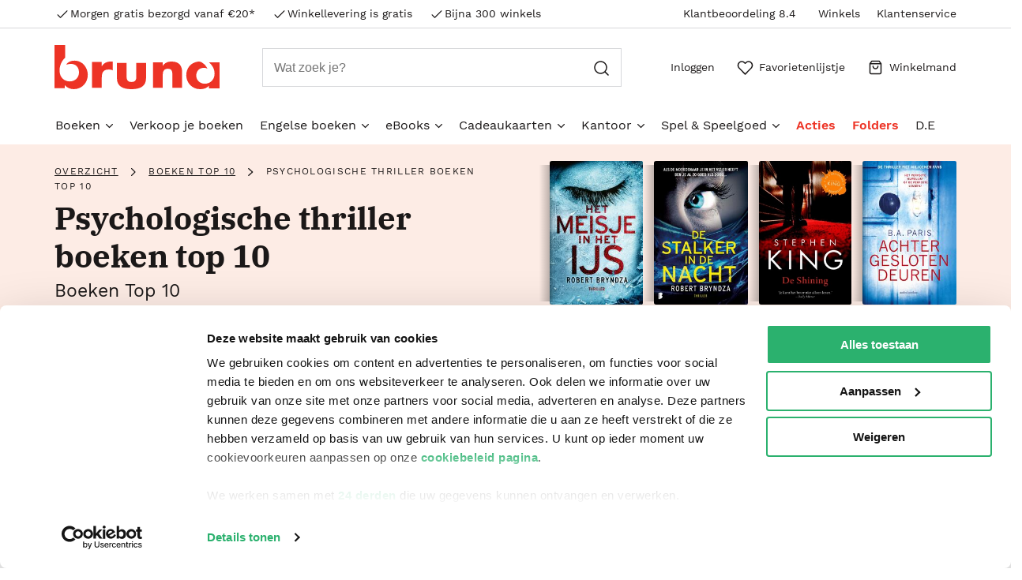

--- FILE ---
content_type: text/html; charset=utf-8
request_url: https://www.bruna.nl/boeken-top-10/psychologische-thriller-boeken-top-10
body_size: 45307
content:

    <!DOCTYPE html>
    <html lang="nl" >
      <head prefix="og: http://ogp.me/ns# book: http://ogp.me/ns/book#">
        <meta charset="utf-8">
        <script>
          window.__INITIAL_DATA__ = [{"componentData":[{"components":[{"layout":"custom-layout","components":[{"backgroundColor":"default","component-id":"cmp_20220921_114301","component-type":"DynamicPageHeader","variant":"simple","hiddenSubtitle":false,"products":[{"name":"Erika Foster 1 - Het meisje in het ijs","url":"https:\u002F\u002Fwww.bruna.nl\u002Fboeken\u002Ferika-foster-1-het-meisje-in-het-ijs-9789022585108","images":{"frontImage":"\u002Fimages\u002Factive\u002Fcarrousel\u002Ffullsize\u002F9789022585108_front.jpg","Image":"\u002Fimages\u002Factive\u002Fean\u002F200\u002F9789022585108.jpg"},"catalog":"Boeken","type":"Paperback","shortDescription":null,"longDescription":"\u003Cp\u003EDeel 1 in de \u003Cem\u003EErika Foster\u003C\u002Fem\u003E-serie\u003C\u002Fp\u003E \n\u003Cp\u003EMet een ijzersterke hoofdpersoon waar lezers geen genoeg van zullen krijgen, voor de fans van Karin Slaughter en M.J. Arlidge\u003C\u002Fp\u003E \n\u003Cp\u003E\u003Cbr \u002F\u003E\u003C\u002Fp\u003E \n\u003Cp\u003EHaar ogen zijn wijd open. Haar lippen iets uiteen, alsof ze nog iets wil zeggen. Haar lichaam bevroren in het ijs…\u003C\u002Fp\u003E \n\u003Cp\u003E\u003Cbr \u002F\u003E\u003C\u002Fp\u003E \n\u003Cp\u003EAls het lichaam van een jonge vrouw wordt gevonden in een park in Zuid-Londen, wordt inspecteur Erika Foster ingeschakeld om het moordonderzoek te leiden. Het slachtoffer, de mooie, jonge en rijke Andrea Douglas-Brown, leek het perfecte leven te leiden. Haar vader is een invloedrijk man, haar verloofde een gerespecteerd zakenman. Toch lijken er duistere geheimen te zijn. Werden die het meisje fataal?\u003C\u002Fp\u003E \n\u003Cp\u003EHoe verder Erika in haar onderzoek komt, hoe meer ze gekweld raakt door herinneringen aan haar desastreuze laatste zaak, waarbij haar eigen man om het leven kwam. Haar politiecarrière hangt daardoor aan een zijden draad. Ze zal haar angsten onder ogen moeten zien. En de moordenaar te pakken zien te krijgen voor er nog meer slachtoffers vallen.\u003C\u002Fp\u003E \n\u003Cp\u003E\u003Cbr \u002F\u003E\u003C\u002Fp\u003E \n\u003Cp\u003E\u003Cstrong\u003EDe pers over&#xa0;\u003Cem\u003EHet meisje in het ijs\u003C\u002Fem\u003E\u003C\u002Fstrong\u003E\u003C\u002Fp\u003E \n\u003Cp\u003E‘\u003Cem\u003EHet meisje in het ijs\u003C\u002Fem\u003E is een topthriller die je&#xa0;via onverwachte wendingen meevoert naar een verrassend einde.’ \u003Cem\u003EMargriet\u003C\u002Fem\u003E\u003C\u002Fp\u003E \n\u003Cp\u003E‘Bryndza weet van Erika een boeiende vrouw te maken.’ \u003Cem\u003EDe Telegraaf\u003C\u002Fem\u003E\u003C\u002Fp\u003E \n\u003Cp\u003E‘Foster is een markant personage dat met&#xa0;haar rechtdoorzee mentaliteit de serie&#xa0;zeker kan dragen.’ \u003Cem\u003EHD\u003C\u002Fem\u003EC\u003C\u002Fp\u003E \n\u003Cp\u003E‘IJzingwekkend.’ \u003Cem\u003ELibelle\u003C\u002Fem\u003E\u003C\u002Fp\u003E \n\u003Cp\u003E‘Een grandioze thriller.’ Thrillzone.nl\u003C\u002Fp\u003E \n\u003Cp\u003E‘Een thriller zoals een thriller hoort te&#xa0;zijn… scherp, strak en fascinerend.’ Vrouwenthrillers.nl\u003C\u002Fp\u003E","availability":"Op werkdagen voor 23:00 uur besteld, volgende dag thuisbezorgd.","offered":1,"rating":0,"price":{"regular":[{"label":"Prijs","amount":12.99}]},"persons":[{"name":"Robert Bryndza","role":null,"url":"https:\u002F\u002Fwww.bruna.nl\u002Fentity\u002Frobert-bryndza-P0001937930","imageUrl":null,"shortDescription":null}],"format":null,"epubversion":null,"annotation":null,"descparttitle":null,"descsectiontitle":null,"brand":"Boekerij","category":"Boeken\u002FThrillers\u002FAlle thrillers","language":["Nederlands"],"releaseDate":1540159200000,"weight":498,"numberofparts":null,"keywords":["Misdaad","Detective"],"series":["Erika Foster"],"pages":384,"breadcrumb":[{"name":"Overzicht","url":"https:\u002F\u002Fwww.bruna.nl","categoryID":null},{"name":"Boeken","url":"https:\u002F\u002Fwww.bruna.nl\u002Fboeken","categoryID":"iGIKFCGCRXsAAAFnu0cOMBeB"},{"name":"Thrillers","url":"https:\u002F\u002Fwww.bruna.nl\u002Fboeken\u002Fthrillers","categoryID":"lXQKFCGCjxwAAAFnWooOMBeB"},{"name":"Alle thrillers","url":"https:\u002F\u002Fwww.bruna.nl\u002Fboeken\u002Fthrillers\u002Falle-thrillers","categoryID":"BEAKFCGCjx0AAAFnWooOMBeB"}],"primaryCategoryNumber":"01","productLength":217,"productWidth":141,"productHeight":30,"bookFlip":true,"otherEditionsJson":"{\"data\":{\"items\":[{\"type\":\"Paperback\",\"price\":\"12.99\",\"active\":true,\"url\":\"https:\u002F\u002Fwww.bruna.nl\u002Fboeken\u002Ferika-foster-1-het-meisje-in-het-ijs-9789022585108\"},{\"type\":\"eBook\",\"format\":\"ePub met digitaal watermerk\",\"price\":\"7.99\",\"url\":\"https:\u002F\u002Fwww.bruna.nl\u002Febooks\u002Ferika-foster-1-het-meisje-in-het-ijs-9789402309782\"}]}}","awards":null,"ageRating":null,"viewingcopy":null,"tagline":null,"aviLevel":null,"thema":["Misdaad en mysterie: politieserie","Psychologische thriller"],"editionType":null,"badges":null,"similarAwardProductsURL":null,"expectedDate":null,"mediaQuotesRatings":[{"author":"De Volkskrant","rating":3,"description":"Een sterk verhaal."},{"author":"De Telegraaf","rating":0,"description":"‘Bryndza weet van Erika een boeiende vrouw te maken.’"}],"isOnline":true,"maxOrder":50,"orderQuantity":null,"storeDelivery":true,"reviewCount":0,"stockCheck":"stockCheck","termsAndConditions":null,"stockLevel":null,"rightOfReturn":false,"ean":null,"expressOrder":false,"purchaseDiscountPercentage":null,"allowedUsergroups":[],"deliveryDays":1,"cutOffTime":2300,"brandUrl":"https:\u002F\u002Fwww.bruna.nl\u002Fentity\u002Fboekerij-C0000048253","SKU":"9789022585108"},{"name":"Erika Foster 2 - De stalker in de nacht","url":"https:\u002F\u002Fwww.bruna.nl\u002Fboeken\u002Ferika-foster-2-de-stalker-in-de-nacht-9789022586440","images":{"frontImage":"\u002Fimages\u002Factive\u002Fcarrousel\u002Ffullsize\u002F9789022586440_front.jpg","Image":"\u002Fimages\u002Factive\u002Fean\u002F200\u002F9789022586440.jpg","backImage":"\u002Fimages\u002Factive\u002Fcarrousel\u002Ffullsize\u002F9789022586440_back.jpg"},"catalog":"Boeken","type":"Paperback","shortDescription":null,"longDescription":"Deel 2 in de Erika Foster-serie \n\u003Cbr \u002F\u003E ‘Het meisje in het ijs is een topthriller die je via onverwachte wendingen meevoert naar een verrassend einde.’ Margriet \n\u003Cbr \u002F\u003E \n\u003Cbr \u002F\u003EHet zijn stuk voor stuk alleenstaande mannen. Allemaal met een teruggetrokken en een weinig opmerkelijk -leven. Ze zijn ook allemaal dood. \n\u003Cbr \u002F\u003E \n\u003Cbr \u002F\u003E Midden in een broeierig hete zomernacht wordt inspecteur Erika Foster opgeroepen. Een dokter is thuis in zijn bed -gevonden, gestikt. Zijn polsen zijn vastgemaakt en zijn ogen puilen uit door de doorschijnende plastic zak die strak om zijn hoofd is gebonden. Een paar dagen later wordt een tweede slachtoffer gevonden, in exact dezelfde omstandigheden. Wat linkt de slachtoffers aan elkaar en aan hun moordenaar? Waarom is er zo weinig bekend over hun verleden? Als Erika en haar team de zaak onderzoeken, stuiten ze op een zeer -berekenende dader, die zijn prooi al lang van tevoren stalkt – en dan op het juiste moment toeslaat. \n\u003Cbr \u002F\u003E \n\u003Cbr \u002F\u003E De pers over Het meisje in het ijs \n\u003Cbr \u002F\u003E‘Een meeslepend steekspel. Een prima speurder waar ik meer van wil horen.’ Trouw \n\u003Cbr \u002F\u003E \n\u003Cbr \u002F\u003E‘Goed nieuws; er is een nieuwe, sterke Britse inspecteur opgestaan: Erika Foster.’ Zin \n\u003Cbr \u002F\u003E \n\u003Cbr \u002F\u003E‘Intrigerend… de Erika Foster-reeks kan zeker iets toevoegen aan het welgevulde rijk der spannende boeken.’ De Telegraaf","availability":"Op werkdagen voor 23:00 uur besteld, volgende dag thuisbezorgd.","offered":1,"rating":5,"price":{"regular":[{"label":"Prijs","amount":15.99}]},"persons":[{"name":"Robert Bryndza","role":null,"url":"https:\u002F\u002Fwww.bruna.nl\u002Fentity\u002Frobert-bryndza-P0001937930","imageUrl":null,"shortDescription":null}],"format":null,"epubversion":null,"annotation":null,"descparttitle":null,"descsectiontitle":null,"brand":"Boekerij","category":"Boeken\u002FThrillers\u002FAlle thrillers","language":["Nederlands"],"releaseDate":1557180000000,"weight":498,"numberofparts":null,"keywords":["Misdaad","Moord","Detective"],"series":["Erika Foster"],"pages":384,"breadcrumb":[{"name":"Overzicht","url":"https:\u002F\u002Fwww.bruna.nl","categoryID":null},{"name":"Boeken","url":"https:\u002F\u002Fwww.bruna.nl\u002Fboeken","categoryID":"iGIKFCGCRXsAAAFnu0cOMBeB"},{"name":"Thrillers","url":"https:\u002F\u002Fwww.bruna.nl\u002Fboeken\u002Fthrillers","categoryID":"lXQKFCGCjxwAAAFnWooOMBeB"},{"name":"Alle thrillers","url":"https:\u002F\u002Fwww.bruna.nl\u002Fboeken\u002Fthrillers\u002Falle-thrillers","categoryID":"BEAKFCGCjx0AAAFnWooOMBeB"}],"primaryCategoryNumber":"01","productLength":214,"productWidth":140,"productHeight":28,"bookFlip":true,"otherEditionsJson":"{\"data\":{\"items\":[{\"type\":\"Paperback\",\"price\":\"15.99\",\"active\":true,\"url\":\"https:\u002F\u002Fwww.bruna.nl\u002Fboeken\u002Ferika-foster-2-de-stalker-in-de-nacht-9789022586440\"},{\"type\":\"eBook\",\"format\":\"ePub met digitaal watermerk\",\"price\":\"7.99\",\"url\":\"https:\u002F\u002Fwww.bruna.nl\u002Febooks\u002Ferika-foster-2-de-stalker-in-de-nacht-9789402311112\"}]}}","awards":null,"ageRating":null,"viewingcopy":null,"tagline":"Als de moordenaar je in het vizier heeft ben je al zo goed als dood…","aviLevel":null,"thema":["Misdaad en mysterie: politieserie","Psychologische thriller"],"editionType":null,"badges":null,"similarAwardProductsURL":null,"expectedDate":null,"mediaQuotesRatings":[],"isOnline":true,"maxOrder":50,"orderQuantity":null,"storeDelivery":true,"reviewCount":1,"stockCheck":"stockCheck","termsAndConditions":null,"stockLevel":null,"rightOfReturn":false,"ean":null,"expressOrder":false,"purchaseDiscountPercentage":null,"allowedUsergroups":[],"deliveryDays":1,"cutOffTime":2300,"brandUrl":"https:\u002F\u002Fwww.bruna.nl\u002Fentity\u002Fboekerij-C0000048253","SKU":"9789022586440"},{"name":"De Shining","url":"https:\u002F\u002Fwww.bruna.nl\u002Fboeken\u002Fde-shining-9789021022093","images":{"frontImage":"\u002Fimages\u002Factive\u002Fcarrousel\u002Ffullsize\u002F9789021022093_front.jpg","Image":"\u002Fimages\u002Factive\u002Fean\u002F200\u002F9789021022093.jpg","backImage":"\u002Fimages\u002Factive\u002Fcarrousel\u002Ffullsize\u002F9789021022093_back.jpg"},"catalog":"Boeken","type":"Paperback","shortDescription":null,"longDescription":"De Shining is Stephen Kings beroemdste boek, en werd onvergetelijk verfilmd door Stanley Kubrick. \n\u003Cbr \u002F\u003E \n\u003Cbr \u002F\u003EJack Torrance, zijn vrouw Wendy en hun vijfjarige zoon Danny verblijven in het Overlook Hotel, waar Jack is ingehuurd als huismeester. Danny heeft een gave: ‘het licht’, zoals de oude meneer Hallorann het noemt. \n\u003Cbr \u002F\u003E \n\u003Cbr \u002F\u003EIn het Overlook Hotel nemen Danny’s visioenen angstaanjagende vormen aan. Hevige sneeuwstormen sluiten het gezin volledig af van de buitenwereld. Het hotel zou verlaten moeten zijn, maar wie is de dame in kamer 217 en wie zijn de gemaskerde gasten die maar met de lift op en neer blijven gaan…? \n\u003Cbr \u002F\u003E \n\u003Cbr \u002F\u003EDe Shining werd onvergetelijk verfilmd door grootmeester Stanley Kubrick met Jack Nicholson in de hoofdrol.","availability":"Op werkdagen voor 23:00 uur besteld, volgende dag thuisbezorgd.","offered":1,"rating":4,"price":{"regular":[{"label":"Prijs","amount":27}]},"persons":[{"name":"Stephen King","role":null,"url":"https:\u002F\u002Fwww.bruna.nl\u002Fentity\u002Fstephen-king-P0000308597","imageUrl":null,"shortDescription":null}],"format":null,"epubversion":null,"annotation":"In een afgelegen hotel gebeuren vreselijke dingen, wanneer een kleine jongen met paranormale krachten worstelt om stand te houden tegen de krachten van het kwaad die zijn vader tot waanzin drijven.","descparttitle":null,"descsectiontitle":null,"brand":"Luitingh Sijthoff","category":"Boeken\u002FThrillers\u002FAlle thrillers","language":["Nederlands"],"releaseDate":1515538800000,"weight":636,"numberofparts":null,"keywords":["Spanning"],"series":null,"pages":544,"breadcrumb":[{"name":"Overzicht","url":"https:\u002F\u002Fwww.bruna.nl","categoryID":null},{"name":"Boeken","url":"https:\u002F\u002Fwww.bruna.nl\u002Fboeken","categoryID":"iGIKFCGCRXsAAAFnu0cOMBeB"},{"name":"Thrillers","url":"https:\u002F\u002Fwww.bruna.nl\u002Fboeken\u002Fthrillers","categoryID":"lXQKFCGCjxwAAAFnWooOMBeB"},{"name":"Alle thrillers","url":"https:\u002F\u002Fwww.bruna.nl\u002Fboeken\u002Fthrillers\u002Falle-thrillers","categoryID":"BEAKFCGCjx0AAAFnWooOMBeB"}],"primaryCategoryNumber":"01","productLength":211,"productWidth":135,"productHeight":46,"bookFlip":true,"otherEditionsJson":"{\"data\":{\"items\":[{\"type\":\"Paperback\",\"price\":\"27.00\",\"active\":true,\"url\":\"https:\u002F\u002Fwww.bruna.nl\u002Fboeken\u002Fde-shining-9789021022093\"},{\"type\":\"eBook\",\"format\":\"ePub met digitaal watermerk\",\"price\":\"12.99\",\"url\":\"https:\u002F\u002Fwww.bruna.nl\u002Febooks\u002Fde-shining-9789024566730\"}]}}","awards":null,"ageRating":null,"viewingcopy":null,"tagline":"met de oorspronkelijke proloog Voorspel","aviLevel":null,"thema":["Fictie: algemeen en literair","Thriller \u002F spannende fictie"],"editionType":null,"badges":null,"similarAwardProductsURL":null,"expectedDate":null,"mediaQuotesRatings":[],"isOnline":true,"maxOrder":50,"orderQuantity":null,"storeDelivery":true,"reviewCount":2,"stockCheck":"stockCheck","termsAndConditions":null,"stockLevel":null,"rightOfReturn":false,"ean":null,"expressOrder":false,"purchaseDiscountPercentage":null,"allowedUsergroups":[],"deliveryDays":1,"cutOffTime":2300,"brandUrl":"https:\u002F\u002Fwww.bruna.nl\u002Fentity\u002Fluitingh-sijthoff-C0000055752","SKU":"9789021022093"},{"name":"Achter gesloten deuren","url":"https:\u002F\u002Fwww.bruna.nl\u002Fboeken\u002Fachter-gesloten-deuren-9789026339936","images":{"frontImage":"\u002Fimages\u002Factive\u002Fcarrousel\u002Ffullsize\u002F9789026339936_front.jpg","Image":"\u002Fimages\u002Factive\u002Fean\u002F200\u002F9789026339936.jpg","backImage":"\u002Fimages\u002Factive\u002Fcarrousel\u002Ffullsize\u002F9789026339936_back.jpg"},"catalog":"Boeken","type":"Paperback","shortDescription":null,"longDescription":"‘Achter gesloten deuren’ lees je in één ruk uit! \n\u003Cbr \u002F\u003E \n\u003Cbr \u002F\u003EIedereen kent wel een echtpaar als Jack en Grace: hij is knap en rijk, zij is charmant en elegant. Mensen om jaloers op te zijn, als je ze niet aardig zou vinden. Je zou Grace beter willen leren kennen. Maar dat is moeilijk, want Grace en Jack zijn altijd samen. Sommigen zouden dit ware liefde noemen. Anderen zouden zich misschien afvragen waarom Grace nooit de telefoon opneemt. En waarom ze nooit op visite komt, ook al werkt ze niet. En waarom een slaapkamer van hun huis tralies voor het raam heeft. \n\u003Cbr \u002F\u003E \n\u003Cbr \u002F\u003E‘Achter gesloten deuren’ houdt je van begin tot eind geboeid en B.A. Paris is de sensatie uit Engeland! Deze thriller heeft al honderdduizenden fans in Groot-Brittannië! ‘Een van de topthrillers van 2016!’","availability":"Op werkdagen voor 23:00 uur besteld, volgende dag thuisbezorgd.","offered":1,"rating":0,"price":{"regular":[{"label":"Prijs","amount":15.99}]},"persons":[{"name":"B.A. Paris","role":null,"url":"https:\u002F\u002Fwww.bruna.nl\u002Fentity\u002Fb-a-paris-P0001390310","imageUrl":null,"shortDescription":null}],"format":null,"epubversion":null,"annotation":"Achter gesloten deuren van BA Paris houdt je van begin tot eind geboeid. Andere thrillers van deze auteur zijn Gebroken en Breng me terug.","descparttitle":null,"descsectiontitle":null,"brand":"Ambo|Anthos","category":"Boeken\u002FThrillers\u002FAlle thrillers","language":["Nederlands"],"releaseDate":1497909600000,"weight":386,"numberofparts":null,"keywords":["Thriller","thriller"],"series":null,"pages":360,"breadcrumb":[{"name":"Overzicht","url":"https:\u002F\u002Fwww.bruna.nl","categoryID":null},{"name":"Boeken","url":"https:\u002F\u002Fwww.bruna.nl\u002Fboeken","categoryID":"iGIKFCGCRXsAAAFnu0cOMBeB"},{"name":"Thrillers","url":"https:\u002F\u002Fwww.bruna.nl\u002Fboeken\u002Fthrillers","categoryID":"lXQKFCGCjxwAAAFnWooOMBeB"},{"name":"Alle thrillers","url":"https:\u002F\u002Fwww.bruna.nl\u002Fboeken\u002Fthrillers\u002Falle-thrillers","categoryID":"BEAKFCGCjx0AAAFnWooOMBeB"}],"primaryCategoryNumber":"01","productLength":201,"productWidth":131,"productHeight":31,"bookFlip":true,"otherEditionsJson":"{\"data\":{\"items\":[{\"type\":\"Paperback\",\"price\":\"15.99\",\"active\":true,\"url\":\"https:\u002F\u002Fwww.bruna.nl\u002Fboeken\u002Fachter-gesloten-deuren-9789026339936\"},{\"type\":\"eBook\",\"format\":\"ePub met digitaal watermerk\",\"price\":\"3.99\",\"url\":\"https:\u002F\u002Fwww.bruna.nl\u002Febooks\u002Fachter-gesloten-deuren-9789026336904\"}]}}","awards":null,"ageRating":null,"viewingcopy":null,"tagline":"Het perfecte huwelijk of de perfecte leugen?","aviLevel":null,"thema":["Narrative theme: Identity \u002F belonging","Psychologische thriller","Verhalend thema: interior life","Verhalend thema: liefde en relaties","Verhalend thema: sense of place"],"editionType":null,"badges":null,"similarAwardProductsURL":null,"expectedDate":null,"mediaQuotesRatings":[{"author":"VN DETECTIVE & THRILLERGIDS","rating":3,"description":"Haar onmacht en beklemming zorgen aanvankelijk bij de lezer ook voor een claustrofobische spanning.\u003Cbr\u002F\u003E"}],"isOnline":true,"maxOrder":50,"orderQuantity":null,"storeDelivery":true,"reviewCount":0,"stockCheck":"stockCheck","termsAndConditions":null,"stockLevel":null,"rightOfReturn":false,"ean":null,"expressOrder":false,"purchaseDiscountPercentage":null,"allowedUsergroups":[],"deliveryDays":1,"cutOffTime":2300,"brandUrl":"https:\u002F\u002Fwww.bruna.nl\u002Fentity\u002Fambo-anthos-C0000112925","SKU":"9789026339936"}]}],"noGutters":false,"component-id":"cmp_20220921_114249","collapsed":false,"stick":true,"decorated":false},{"components":[{"maxItems":"4","numerical":true,"extendedProductJSON":false,"component-id":"cmp_top-product-list","component-type":"ankeilerGrid","variant":"list","showPrices":true,"quickOrder":false,"showHighlight":false,"products":[{"name":"Erika Foster 1 - Het meisje in het ijs","url":"https:\u002F\u002Fwww.bruna.nl\u002Fboeken\u002Ferika-foster-1-het-meisje-in-het-ijs-9789022585108","images":{"frontImage":"\u002Fimages\u002Factive\u002Fcarrousel\u002Ffullsize\u002F9789022585108_front.jpg","Image":"\u002Fimages\u002Factive\u002Fean\u002F200\u002F9789022585108.jpg"},"catalog":"Boeken","type":"Paperback","shortDescription":null,"longDescription":"\u003Cp\u003EDeel 1 in de \u003Cem\u003EErika Foster\u003C\u002Fem\u003E-serie\u003C\u002Fp\u003E \n\u003Cp\u003EMet een ijzersterke hoofdpersoon waar lezers geen genoeg van zullen krijgen, voor de fans van Karin Slaughter en M.J. Arlidge\u003C\u002Fp\u003E \n\u003Cp\u003E\u003Cbr \u002F\u003E\u003C\u002Fp\u003E \n\u003Cp\u003EHaar ogen zijn wijd open. Haar lippen iets uiteen, alsof ze nog iets wil zeggen. Haar lichaam bevroren in het ijs…\u003C\u002Fp\u003E \n\u003Cp\u003E\u003Cbr \u002F\u003E\u003C\u002Fp\u003E \n\u003Cp\u003EAls het lichaam van een jonge vrouw wordt gevonden in een park in Zuid-Londen, wordt inspecteur Erika Foster ingeschakeld om het moordonderzoek te leiden. Het slachtoffer, de mooie, jonge en rijke Andrea Douglas-Brown, leek het perfecte leven te leiden. Haar vader is een invloedrijk man, haar verloofde een gerespecteerd zakenman. Toch lijken er duistere geheimen te zijn. Werden die het meisje fataal?\u003C\u002Fp\u003E \n\u003Cp\u003EHoe verder Erika in haar onderzoek komt, hoe meer ze gekweld raakt door herinneringen aan haar desastreuze laatste zaak, waarbij haar eigen man om het leven kwam. Haar politiecarrière hangt daardoor aan een zijden draad. Ze zal haar angsten onder ogen moeten zien. En de moordenaar te pakken zien te krijgen voor er nog meer slachtoffers vallen.\u003C\u002Fp\u003E \n\u003Cp\u003E\u003Cbr \u002F\u003E\u003C\u002Fp\u003E \n\u003Cp\u003E\u003Cstrong\u003EDe pers over&#xa0;\u003Cem\u003EHet meisje in het ijs\u003C\u002Fem\u003E\u003C\u002Fstrong\u003E\u003C\u002Fp\u003E \n\u003Cp\u003E‘\u003Cem\u003EHet meisje in het ijs\u003C\u002Fem\u003E is een topthriller die je&#xa0;via onverwachte wendingen meevoert naar een verrassend einde.’ \u003Cem\u003EMargriet\u003C\u002Fem\u003E\u003C\u002Fp\u003E \n\u003Cp\u003E‘Bryndza weet van Erika een boeiende vrouw te maken.’ \u003Cem\u003EDe Telegraaf\u003C\u002Fem\u003E\u003C\u002Fp\u003E \n\u003Cp\u003E‘Foster is een markant personage dat met&#xa0;haar rechtdoorzee mentaliteit de serie&#xa0;zeker kan dragen.’ \u003Cem\u003EHD\u003C\u002Fem\u003EC\u003C\u002Fp\u003E \n\u003Cp\u003E‘IJzingwekkend.’ \u003Cem\u003ELibelle\u003C\u002Fem\u003E\u003C\u002Fp\u003E \n\u003Cp\u003E‘Een grandioze thriller.’ Thrillzone.nl\u003C\u002Fp\u003E \n\u003Cp\u003E‘Een thriller zoals een thriller hoort te&#xa0;zijn… scherp, strak en fascinerend.’ Vrouwenthrillers.nl\u003C\u002Fp\u003E","availability":"Op werkdagen voor 23:00 uur besteld, volgende dag thuisbezorgd.","offered":1,"rating":0,"price":{"regular":[{"label":"Prijs","amount":12.99}]},"persons":[{"name":"Robert Bryndza","role":null,"url":"https:\u002F\u002Fwww.bruna.nl\u002Fentity\u002Frobert-bryndza-P0001937930","imageUrl":null,"shortDescription":null}],"format":null,"epubversion":null,"annotation":null,"descparttitle":null,"descsectiontitle":null,"brand":"Boekerij","category":"Boeken\u002FThrillers\u002FAlle thrillers","language":["Nederlands"],"releaseDate":1540159200000,"weight":498,"numberofparts":null,"keywords":["Misdaad","Detective"],"series":["Erika Foster"],"pages":384,"breadcrumb":[{"name":"Overzicht","url":"https:\u002F\u002Fwww.bruna.nl","categoryID":null},{"name":"Boeken","url":"https:\u002F\u002Fwww.bruna.nl\u002Fboeken","categoryID":"iGIKFCGCRXsAAAFnu0cOMBeB"},{"name":"Thrillers","url":"https:\u002F\u002Fwww.bruna.nl\u002Fboeken\u002Fthrillers","categoryID":"lXQKFCGCjxwAAAFnWooOMBeB"},{"name":"Alle thrillers","url":"https:\u002F\u002Fwww.bruna.nl\u002Fboeken\u002Fthrillers\u002Falle-thrillers","categoryID":"BEAKFCGCjx0AAAFnWooOMBeB"}],"primaryCategoryNumber":"01","productLength":217,"productWidth":141,"productHeight":30,"bookFlip":true,"otherEditionsJson":"{\"data\":{\"items\":[{\"type\":\"Paperback\",\"price\":\"12.99\",\"active\":true,\"url\":\"https:\u002F\u002Fwww.bruna.nl\u002Fboeken\u002Ferika-foster-1-het-meisje-in-het-ijs-9789022585108\"},{\"type\":\"eBook\",\"format\":\"ePub met digitaal watermerk\",\"price\":\"7.99\",\"url\":\"https:\u002F\u002Fwww.bruna.nl\u002Febooks\u002Ferika-foster-1-het-meisje-in-het-ijs-9789402309782\"}]}}","awards":null,"ageRating":null,"viewingcopy":null,"tagline":null,"aviLevel":null,"thema":["Misdaad en mysterie: politieserie","Psychologische thriller"],"editionType":null,"badges":null,"similarAwardProductsURL":null,"expectedDate":null,"mediaQuotesRatings":[{"author":"De Volkskrant","rating":3,"description":"Een sterk verhaal."},{"author":"De Telegraaf","rating":0,"description":"‘Bryndza weet van Erika een boeiende vrouw te maken.’"}],"isOnline":true,"maxOrder":50,"orderQuantity":null,"storeDelivery":true,"reviewCount":0,"stockCheck":"stockCheck","termsAndConditions":null,"stockLevel":null,"rightOfReturn":false,"ean":null,"expressOrder":false,"purchaseDiscountPercentage":null,"allowedUsergroups":[],"deliveryDays":1,"cutOffTime":2300,"brandUrl":"https:\u002F\u002Fwww.bruna.nl\u002Fentity\u002Fboekerij-C0000048253","SKU":"9789022585108"},{"name":"Achter gesloten deuren","url":"https:\u002F\u002Fwww.bruna.nl\u002Fboeken\u002Fachter-gesloten-deuren-9789026339936","images":{"frontImage":"\u002Fimages\u002Factive\u002Fcarrousel\u002Ffullsize\u002F9789026339936_front.jpg","Image":"\u002Fimages\u002Factive\u002Fean\u002F200\u002F9789026339936.jpg","backImage":"\u002Fimages\u002Factive\u002Fcarrousel\u002Ffullsize\u002F9789026339936_back.jpg"},"catalog":"Boeken","type":"Paperback","shortDescription":null,"longDescription":"‘Achter gesloten deuren’ lees je in één ruk uit! \n\u003Cbr \u002F\u003E \n\u003Cbr \u002F\u003EIedereen kent wel een echtpaar als Jack en Grace: hij is knap en rijk, zij is charmant en elegant. Mensen om jaloers op te zijn, als je ze niet aardig zou vinden. Je zou Grace beter willen leren kennen. Maar dat is moeilijk, want Grace en Jack zijn altijd samen. Sommigen zouden dit ware liefde noemen. Anderen zouden zich misschien afvragen waarom Grace nooit de telefoon opneemt. En waarom ze nooit op visite komt, ook al werkt ze niet. En waarom een slaapkamer van hun huis tralies voor het raam heeft. \n\u003Cbr \u002F\u003E \n\u003Cbr \u002F\u003E‘Achter gesloten deuren’ houdt je van begin tot eind geboeid en B.A. Paris is de sensatie uit Engeland! Deze thriller heeft al honderdduizenden fans in Groot-Brittannië! ‘Een van de topthrillers van 2016!’","availability":"Op werkdagen voor 23:00 uur besteld, volgende dag thuisbezorgd.","offered":1,"rating":0,"price":{"regular":[{"label":"Prijs","amount":15.99}]},"persons":[{"name":"B.A. Paris","role":null,"url":"https:\u002F\u002Fwww.bruna.nl\u002Fentity\u002Fb-a-paris-P0001390310","imageUrl":null,"shortDescription":null}],"format":null,"epubversion":null,"annotation":"Achter gesloten deuren van BA Paris houdt je van begin tot eind geboeid. Andere thrillers van deze auteur zijn Gebroken en Breng me terug.","descparttitle":null,"descsectiontitle":null,"brand":"Ambo|Anthos","category":"Boeken\u002FThrillers\u002FAlle thrillers","language":["Nederlands"],"releaseDate":1497909600000,"weight":386,"numberofparts":null,"keywords":["Thriller","thriller"],"series":null,"pages":360,"breadcrumb":[{"name":"Overzicht","url":"https:\u002F\u002Fwww.bruna.nl","categoryID":null},{"name":"Boeken","url":"https:\u002F\u002Fwww.bruna.nl\u002Fboeken","categoryID":"iGIKFCGCRXsAAAFnu0cOMBeB"},{"name":"Thrillers","url":"https:\u002F\u002Fwww.bruna.nl\u002Fboeken\u002Fthrillers","categoryID":"lXQKFCGCjxwAAAFnWooOMBeB"},{"name":"Alle thrillers","url":"https:\u002F\u002Fwww.bruna.nl\u002Fboeken\u002Fthrillers\u002Falle-thrillers","categoryID":"BEAKFCGCjx0AAAFnWooOMBeB"}],"primaryCategoryNumber":"01","productLength":201,"productWidth":131,"productHeight":31,"bookFlip":true,"otherEditionsJson":"{\"data\":{\"items\":[{\"type\":\"Paperback\",\"price\":\"15.99\",\"active\":true,\"url\":\"https:\u002F\u002Fwww.bruna.nl\u002Fboeken\u002Fachter-gesloten-deuren-9789026339936\"},{\"type\":\"eBook\",\"format\":\"ePub met digitaal watermerk\",\"price\":\"3.99\",\"url\":\"https:\u002F\u002Fwww.bruna.nl\u002Febooks\u002Fachter-gesloten-deuren-9789026336904\"}]}}","awards":null,"ageRating":null,"viewingcopy":null,"tagline":"Het perfecte huwelijk of de perfecte leugen?","aviLevel":null,"thema":["Narrative theme: Identity \u002F belonging","Psychologische thriller","Verhalend thema: interior life","Verhalend thema: liefde en relaties","Verhalend thema: sense of place"],"editionType":null,"badges":null,"similarAwardProductsURL":null,"expectedDate":null,"mediaQuotesRatings":[{"author":"VN DETECTIVE & THRILLERGIDS","rating":3,"description":"Haar onmacht en beklemming zorgen aanvankelijk bij de lezer ook voor een claustrofobische spanning.\u003Cbr\u002F\u003E"}],"isOnline":true,"maxOrder":50,"orderQuantity":null,"storeDelivery":true,"reviewCount":0,"stockCheck":"stockCheck","termsAndConditions":null,"stockLevel":null,"rightOfReturn":false,"ean":null,"expressOrder":false,"purchaseDiscountPercentage":null,"allowedUsergroups":[],"deliveryDays":1,"cutOffTime":2300,"brandUrl":"https:\u002F\u002Fwww.bruna.nl\u002Fentity\u002Fambo-anthos-C0000112925","SKU":"9789026339936"},{"name":"De Shining","url":"https:\u002F\u002Fwww.bruna.nl\u002Fboeken\u002Fde-shining-9789021022093","images":{"frontImage":"\u002Fimages\u002Factive\u002Fcarrousel\u002Ffullsize\u002F9789021022093_front.jpg","Image":"\u002Fimages\u002Factive\u002Fean\u002F200\u002F9789021022093.jpg","backImage":"\u002Fimages\u002Factive\u002Fcarrousel\u002Ffullsize\u002F9789021022093_back.jpg"},"catalog":"Boeken","type":"Paperback","shortDescription":null,"longDescription":"De Shining is Stephen Kings beroemdste boek, en werd onvergetelijk verfilmd door Stanley Kubrick. \n\u003Cbr \u002F\u003E \n\u003Cbr \u002F\u003EJack Torrance, zijn vrouw Wendy en hun vijfjarige zoon Danny verblijven in het Overlook Hotel, waar Jack is ingehuurd als huismeester. Danny heeft een gave: ‘het licht’, zoals de oude meneer Hallorann het noemt. \n\u003Cbr \u002F\u003E \n\u003Cbr \u002F\u003EIn het Overlook Hotel nemen Danny’s visioenen angstaanjagende vormen aan. Hevige sneeuwstormen sluiten het gezin volledig af van de buitenwereld. Het hotel zou verlaten moeten zijn, maar wie is de dame in kamer 217 en wie zijn de gemaskerde gasten die maar met de lift op en neer blijven gaan…? \n\u003Cbr \u002F\u003E \n\u003Cbr \u002F\u003EDe Shining werd onvergetelijk verfilmd door grootmeester Stanley Kubrick met Jack Nicholson in de hoofdrol.","availability":"Op werkdagen voor 23:00 uur besteld, volgende dag thuisbezorgd.","offered":1,"rating":4,"price":{"regular":[{"label":"Prijs","amount":27}]},"persons":[{"name":"Stephen King","role":null,"url":"https:\u002F\u002Fwww.bruna.nl\u002Fentity\u002Fstephen-king-P0000308597","imageUrl":null,"shortDescription":null}],"format":null,"epubversion":null,"annotation":"In een afgelegen hotel gebeuren vreselijke dingen, wanneer een kleine jongen met paranormale krachten worstelt om stand te houden tegen de krachten van het kwaad die zijn vader tot waanzin drijven.","descparttitle":null,"descsectiontitle":null,"brand":"Luitingh Sijthoff","category":"Boeken\u002FThrillers\u002FAlle thrillers","language":["Nederlands"],"releaseDate":1515538800000,"weight":636,"numberofparts":null,"keywords":["Spanning"],"series":null,"pages":544,"breadcrumb":[{"name":"Overzicht","url":"https:\u002F\u002Fwww.bruna.nl","categoryID":null},{"name":"Boeken","url":"https:\u002F\u002Fwww.bruna.nl\u002Fboeken","categoryID":"iGIKFCGCRXsAAAFnu0cOMBeB"},{"name":"Thrillers","url":"https:\u002F\u002Fwww.bruna.nl\u002Fboeken\u002Fthrillers","categoryID":"lXQKFCGCjxwAAAFnWooOMBeB"},{"name":"Alle thrillers","url":"https:\u002F\u002Fwww.bruna.nl\u002Fboeken\u002Fthrillers\u002Falle-thrillers","categoryID":"BEAKFCGCjx0AAAFnWooOMBeB"}],"primaryCategoryNumber":"01","productLength":211,"productWidth":135,"productHeight":46,"bookFlip":true,"otherEditionsJson":"{\"data\":{\"items\":[{\"type\":\"Paperback\",\"price\":\"27.00\",\"active\":true,\"url\":\"https:\u002F\u002Fwww.bruna.nl\u002Fboeken\u002Fde-shining-9789021022093\"},{\"type\":\"eBook\",\"format\":\"ePub met digitaal watermerk\",\"price\":\"12.99\",\"url\":\"https:\u002F\u002Fwww.bruna.nl\u002Febooks\u002Fde-shining-9789024566730\"}]}}","awards":null,"ageRating":null,"viewingcopy":null,"tagline":"met de oorspronkelijke proloog Voorspel","aviLevel":null,"thema":["Fictie: algemeen en literair","Thriller \u002F spannende fictie"],"editionType":null,"badges":null,"similarAwardProductsURL":null,"expectedDate":null,"mediaQuotesRatings":[],"isOnline":true,"maxOrder":50,"orderQuantity":null,"storeDelivery":true,"reviewCount":2,"stockCheck":"stockCheck","termsAndConditions":null,"stockLevel":null,"rightOfReturn":false,"ean":null,"expressOrder":false,"purchaseDiscountPercentage":null,"allowedUsergroups":[],"deliveryDays":1,"cutOffTime":2300,"brandUrl":"https:\u002F\u002Fwww.bruna.nl\u002Fentity\u002Fluitingh-sijthoff-C0000055752","SKU":"9789021022093"},{"name":"Erika Foster 2 - De stalker in de nacht","url":"https:\u002F\u002Fwww.bruna.nl\u002Fboeken\u002Ferika-foster-2-de-stalker-in-de-nacht-9789022586440","images":{"frontImage":"\u002Fimages\u002Factive\u002Fcarrousel\u002Ffullsize\u002F9789022586440_front.jpg","Image":"\u002Fimages\u002Factive\u002Fean\u002F200\u002F9789022586440.jpg","backImage":"\u002Fimages\u002Factive\u002Fcarrousel\u002Ffullsize\u002F9789022586440_back.jpg"},"catalog":"Boeken","type":"Paperback","shortDescription":null,"longDescription":"Deel 2 in de Erika Foster-serie \n\u003Cbr \u002F\u003E ‘Het meisje in het ijs is een topthriller die je via onverwachte wendingen meevoert naar een verrassend einde.’ Margriet \n\u003Cbr \u002F\u003E \n\u003Cbr \u002F\u003EHet zijn stuk voor stuk alleenstaande mannen. Allemaal met een teruggetrokken en een weinig opmerkelijk -leven. Ze zijn ook allemaal dood. \n\u003Cbr \u002F\u003E \n\u003Cbr \u002F\u003E Midden in een broeierig hete zomernacht wordt inspecteur Erika Foster opgeroepen. Een dokter is thuis in zijn bed -gevonden, gestikt. Zijn polsen zijn vastgemaakt en zijn ogen puilen uit door de doorschijnende plastic zak die strak om zijn hoofd is gebonden. Een paar dagen later wordt een tweede slachtoffer gevonden, in exact dezelfde omstandigheden. Wat linkt de slachtoffers aan elkaar en aan hun moordenaar? Waarom is er zo weinig bekend over hun verleden? Als Erika en haar team de zaak onderzoeken, stuiten ze op een zeer -berekenende dader, die zijn prooi al lang van tevoren stalkt – en dan op het juiste moment toeslaat. \n\u003Cbr \u002F\u003E \n\u003Cbr \u002F\u003E De pers over Het meisje in het ijs \n\u003Cbr \u002F\u003E‘Een meeslepend steekspel. Een prima speurder waar ik meer van wil horen.’ Trouw \n\u003Cbr \u002F\u003E \n\u003Cbr \u002F\u003E‘Goed nieuws; er is een nieuwe, sterke Britse inspecteur opgestaan: Erika Foster.’ Zin \n\u003Cbr \u002F\u003E \n\u003Cbr \u002F\u003E‘Intrigerend… de Erika Foster-reeks kan zeker iets toevoegen aan het welgevulde rijk der spannende boeken.’ De Telegraaf","availability":"Op werkdagen voor 23:00 uur besteld, volgende dag thuisbezorgd.","offered":1,"rating":5,"price":{"regular":[{"label":"Prijs","amount":15.99}]},"persons":[{"name":"Robert Bryndza","role":null,"url":"https:\u002F\u002Fwww.bruna.nl\u002Fentity\u002Frobert-bryndza-P0001937930","imageUrl":null,"shortDescription":null}],"format":null,"epubversion":null,"annotation":null,"descparttitle":null,"descsectiontitle":null,"brand":"Boekerij","category":"Boeken\u002FThrillers\u002FAlle thrillers","language":["Nederlands"],"releaseDate":1557180000000,"weight":498,"numberofparts":null,"keywords":["Misdaad","Moord","Detective"],"series":["Erika Foster"],"pages":384,"breadcrumb":[{"name":"Overzicht","url":"https:\u002F\u002Fwww.bruna.nl","categoryID":null},{"name":"Boeken","url":"https:\u002F\u002Fwww.bruna.nl\u002Fboeken","categoryID":"iGIKFCGCRXsAAAFnu0cOMBeB"},{"name":"Thrillers","url":"https:\u002F\u002Fwww.bruna.nl\u002Fboeken\u002Fthrillers","categoryID":"lXQKFCGCjxwAAAFnWooOMBeB"},{"name":"Alle thrillers","url":"https:\u002F\u002Fwww.bruna.nl\u002Fboeken\u002Fthrillers\u002Falle-thrillers","categoryID":"BEAKFCGCjx0AAAFnWooOMBeB"}],"primaryCategoryNumber":"01","productLength":214,"productWidth":140,"productHeight":28,"bookFlip":true,"otherEditionsJson":"{\"data\":{\"items\":[{\"type\":\"Paperback\",\"price\":\"15.99\",\"active\":true,\"url\":\"https:\u002F\u002Fwww.bruna.nl\u002Fboeken\u002Ferika-foster-2-de-stalker-in-de-nacht-9789022586440\"},{\"type\":\"eBook\",\"format\":\"ePub met digitaal watermerk\",\"price\":\"7.99\",\"url\":\"https:\u002F\u002Fwww.bruna.nl\u002Febooks\u002Ferika-foster-2-de-stalker-in-de-nacht-9789402311112\"}]}}","awards":null,"ageRating":null,"viewingcopy":null,"tagline":"Als de moordenaar je in het vizier heeft ben je al zo goed als dood…","aviLevel":null,"thema":["Misdaad en mysterie: politieserie","Psychologische thriller"],"editionType":null,"badges":null,"similarAwardProductsURL":null,"expectedDate":null,"mediaQuotesRatings":[],"isOnline":true,"maxOrder":50,"orderQuantity":null,"storeDelivery":true,"reviewCount":1,"stockCheck":"stockCheck","termsAndConditions":null,"stockLevel":null,"rightOfReturn":false,"ean":null,"expressOrder":false,"purchaseDiscountPercentage":null,"allowedUsergroups":[],"deliveryDays":1,"cutOffTime":2300,"brandUrl":"https:\u002F\u002Fwww.bruna.nl\u002Fentity\u002Fboekerij-C0000048253","SKU":"9789022586440"},{"name":"Jager","url":"https:\u002F\u002Fwww.bruna.nl\u002Fboeken\u002Fjager-9789403148205","images":{"frontImage":"\u002Fimages\u002Factive\u002Fcarrousel\u002Ffullsize\u002F9789403148205_front.jpg","Image":"\u002Fimages\u002Factive\u002Fean\u002F200\u002F9789403148205.jpg"},"catalog":"Boeken","type":"Paperback","shortDescription":null,"longDescription":"Na twee jaar te hebben doorgebracht in een van de best beveiligde gevangenissen van Zweden, wordt Joona Linna benaderd voor een geheime opdracht. Saga Bauer heeft hem nodig voor een onderzoek waarin de politie volledig vastloopt. Een mysterieuze moordenaar lijkt willekeurig slachtoffers te maken; het enige wat hen verbindt is het kinderliedje dat ze horen voor de moordenaar toeslaat. \n\u003Cbr \u002F\u003E Ondertussen verheugt celebrity-chef Rex Müller zich erop dat zijn zoon voor het eerst bij hem zal komen logeren. Zijn plezier wordt echter overschaduwd doordat Rex plotseling zelf verdachte wordt in het moordonderzoek. Maar dan ontvangt hij een telefoontje waarbij het kinderliedje ook voor hem wordt afgespeeld. \n\u003Cbr \u002F\u003E \n\u003Cblockquote\u003E\n  &apos;Het is vroeg in de ochtend en het gladde water in de scherenkust glanst als geborsteld staal. Alle luxueuze villa’s zijn diep in slaap, maar zwembaden en tuinverlichting schitteren achter hoge hekken en takken. \n \u003Cbr \u002F\u003E Een beschonken man loopt met een wijnfles in zijn hand over de weg langs het water. Hij blijft staan voor een wit huis waarvan de lange glazen pui uitkijkt op de baai. Uitermate zorgvuldig zet hij de fles midden op de weg, stapt over de greppel, klimt over het zwarte ijzeren hek en belandt in de tuin.&apos; \n\u003C\u002Fblockquote\u003E","availability":"Op werkdagen voor 23:00 uur besteld, volgende dag thuisbezorgd.","offered":1,"rating":5,"price":{"regular":[{"label":"Prijs","amount":15}]},"persons":[{"name":"Lars Kepler","role":null,"url":"https:\u002F\u002Fwww.bruna.nl\u002Fentity\u002Flars-kepler-P0000737402","imageUrl":null,"shortDescription":null}],"format":null,"epubversion":null,"annotation":"Begin maar vast met rennen Joona Linna is terug!","descparttitle":null,"descsectiontitle":null,"brand":"Cargo","category":"Boeken\u002FThrillers\u002FAlle thrillers","language":["Nederlands"],"releaseDate":1550703600000,"weight":490,"numberofparts":null,"keywords":["Joona Linna","Scandinavisch","Scandinavische thriller","Zweedse thriller","Detective","Moordonderzoek","Politie"],"series":["Joona Linna"],"pages":544,"breadcrumb":[{"name":"Overzicht","url":"https:\u002F\u002Fwww.bruna.nl","categoryID":null},{"name":"Boeken","url":"https:\u002F\u002Fwww.bruna.nl\u002Fboeken","categoryID":"iGIKFCGCRXsAAAFnu0cOMBeB"},{"name":"Thrillers","url":"https:\u002F\u002Fwww.bruna.nl\u002Fboeken\u002Fthrillers","categoryID":"lXQKFCGCjxwAAAFnWooOMBeB"},{"name":"Alle thrillers","url":"https:\u002F\u002Fwww.bruna.nl\u002Fboeken\u002Fthrillers\u002Falle-thrillers","categoryID":"BEAKFCGCjx0AAAFnWooOMBeB"}],"primaryCategoryNumber":"01","productLength":200,"productWidth":126,"productHeight":41,"bookFlip":true,"otherEditionsJson":"{\"data\":{\"items\":[{\"type\":\"Paperback\",\"price\":\"15.00\",\"active\":true,\"url\":\"https:\u002F\u002Fwww.bruna.nl\u002Fboeken\u002Fjager-9789403148205\"},{\"type\":\"eBook\",\"format\":\"ePub met digitaal watermerk\",\"price\":\"7.99\",\"url\":\"https:\u002F\u002Fwww.bruna.nl\u002Febooks\u002Fjager-9789023427766\"}]}}","awards":null,"ageRating":null,"viewingcopy":null,"tagline":null,"aviLevel":null,"thema":["Misdaad en mysterie: politieserie","Psychologische thriller"],"editionType":"Nieuwe editie","badges":null,"similarAwardProductsURL":null,"expectedDate":null,"mediaQuotesRatings":[{"author":"Knack","rating":4,"description":"Jager is een uitstekende Kepler (...) intelligent, onsentimenteel."},{"author":"Algemeen Dagblad","rating":4,"description":"Knap werk."},{"author":"Margriet","rating":0,"description":"Van sommige auteurs kun je het nieuwe boek wel uit zijn of haar handen kijken. Dit geldt ook voor het Zweedse schrijversechtpaar Ahndoril, dat onder het pseudoniem Lars Kepler bloedstollende thrillers schrijft"},{"author":"ELLE","rating":0,"description":"Zin in tandenklapperend pagina's verslinden tot diep in de nacht? Deze thriller geeft je gegarandeerd de bibbers."},{"author":"Noord Hollands Dagblad","rating":4,"description":"Een rancuneuze seriemoordenaar is weliswaar een doorsnee thrillerelement, maar de filmische schrijfstijl van Kepler (...) en de expliciete beschrijvingen maken het verhaal zo boeiend. Je ziet alles tot leven komen of, in dit geval, ook het leven laten."},{"author":"VN DETECTIVE & THRILLERGIDS","rating":4,"description":"Bloedstollend, angstaanjagend, stevig tempo, goed geschreven, prima plot."}],"isOnline":true,"maxOrder":50,"orderQuantity":null,"storeDelivery":true,"reviewCount":1,"stockCheck":"stockCheck","termsAndConditions":null,"stockLevel":null,"rightOfReturn":false,"ean":null,"expressOrder":false,"purchaseDiscountPercentage":null,"allowedUsergroups":[],"deliveryDays":1,"cutOffTime":2300,"brandUrl":"https:\u002F\u002Fwww.bruna.nl\u002Fentity\u002Fcargo-C0000007641","SKU":"9789403148205"},{"name":"Helen Grace 6 - Wie niet weg is","url":"https:\u002F\u002Fwww.bruna.nl\u002Fboeken\u002Fhelen-grace-6-wie-niet-weg-is-9789022586136","images":{"frontImage":"\u002Fimages\u002Factive\u002Fcarrousel\u002Ffullsize\u002F9789022586136_front.jpg","Image":"\u002Fimages\u002Factive\u002Fean\u002F200\u002F9789022586136.jpg","backImage":"\u002Fimages\u002Factive\u002Fcarrousel\u002Ffullsize\u002F9789022586136_back.jpg"},"catalog":"Boeken","type":"Paperback","shortDescription":null,"longDescription":"\u003Cp\u003EDeel 6 in de&#xa0;\u003Cem\u003EHelen Grace-\u003C\u002Fem\u003Eserie \u003Cbr \u002F\u003E\u003Cbr \u002F\u003E‘Arlidge voert ons met gevoel voor psychologie en vaart door dit stevig geplotte verhaal dat een knetterende verrassing in petto heeft.’ \u003Cem\u003EVrij Nederland\u003Cbr \u002F\u003E\u003Cbr \u002F\u003E\u003C\u002Fem\u003E‘Goed uitgewerkt.’ \u003Cem\u003Ede Volkskrant\u003Cbr \u002F\u003E\u003Cbr \u002F\u003E\u003C\u002Fem\u003EHelen Grace was een van de beste rechercheurs van Southampton, maar nu zit ze in de gevangenis, tussen de moordenaars die ze daar zelf heeft doen belanden. Ze weet dat ze maar op één manier vrij kan komen: overleven totdat haar rechtszaak voorkomt en op de een of andere manier haar onschuld bewijzen.\u003Cbr \u002F\u003E\u003Cbr \u002F\u003EMaar dan wordt er een verminkt lichaam gevonden in de cel naast die van haar en vreest Helen voor haar eigen leven. Er loopt namelijk een moordenaar vrij rond in de gevangenis en ze moet hem vinden, voordat zijzelf het volgende slachtoffer wordt…\u003Cbr \u002F\u003E\u003Cbr \u002F\u003E\u003Cstrong\u003EDe pers over M.J. Arlidge\u003Cbr \u002F\u003E\u003Cbr \u002F\u003E\u003C\u002Fstrong\u003E&apos;Doet niet onder voor Karin Slaughter… De plot zit prima in elkaar, tot en met de ontknoping.’ \u003Cem\u003ETrouw\u003Cbr \u002F\u003E\u003Cbr \u002F\u003E\u003C\u002Fem\u003E‘Sterk visuele hoofdstukken met een hoog adrenalinegehalte.’&#xa0;\u003Cem\u003EAlgemeen Dagblad\u003Cbr \u002F\u003E\u003Cbr \u002F\u003E\u003C\u002Fem\u003E‘Het zesde en misschien wel beste deel in de serie met inspecteur Helen Grace is een voortreffelijke thriller met psychologische, onderhuidse spanning.’&#xa0;\u003Cem\u003EGooi- en Eemlander\u003Cbr \u002F\u003E\u003Cbr \u002F\u003E\u003C\u002Fem\u003E‘Verslavend. Lezers zullen met veel haast en energie door dit boek heen scheuren.’ \u003Cem\u003EDaily Express\u003C\u002Fem\u003E\u003C\u002Fp\u003E","availability":"Op werkdagen voor 23:00 uur besteld, volgende dag thuisbezorgd.","offered":1,"rating":4,"price":{"regular":[{"label":"Prijs","amount":15.99}]},"persons":[{"name":"M.J. Arlidge","role":null,"url":"https:\u002F\u002Fwww.bruna.nl\u002Fentity\u002Fm-j-arlidge-P0001285192","imageUrl":null,"shortDescription":null}],"format":null,"epubversion":null,"annotation":"Nog nooit werd het zo persoonlijk voor Helen Grace als in Wie niet weg is","descparttitle":null,"descsectiontitle":null,"brand":"Boekerij","category":"Boeken\u002FThrillers\u002FAlle thrillers","language":["Nederlands"],"releaseDate":1549926000000,"weight":508,"numberofparts":null,"keywords":["Detective","Misdaad"],"series":["Helen Grace"],"pages":400,"breadcrumb":[{"name":"Overzicht","url":"https:\u002F\u002Fwww.bruna.nl","categoryID":null},{"name":"Boeken","url":"https:\u002F\u002Fwww.bruna.nl\u002Fboeken","categoryID":"iGIKFCGCRXsAAAFnu0cOMBeB"},{"name":"Thrillers","url":"https:\u002F\u002Fwww.bruna.nl\u002Fboeken\u002Fthrillers","categoryID":"lXQKFCGCjxwAAAFnWooOMBeB"},{"name":"Alle thrillers","url":"https:\u002F\u002Fwww.bruna.nl\u002Fboeken\u002Fthrillers\u002Falle-thrillers","categoryID":"BEAKFCGCjx0AAAFnWooOMBeB"}],"primaryCategoryNumber":"01","productLength":214,"productWidth":141,"productHeight":33,"bookFlip":true,"otherEditionsJson":"{\"data\":{\"items\":[{\"type\":\"Paperback\",\"price\":\"15.99\",\"active\":true,\"url\":\"https:\u002F\u002Fwww.bruna.nl\u002Fboeken\u002Fhelen-grace-6-wie-niet-weg-is-9789022586136\"},{\"type\":\"eBook\",\"format\":\"ePub met digitaal watermerk\",\"price\":\"8.99\",\"url\":\"https:\u002F\u002Fwww.bruna.nl\u002Febooks\u002Fhelen-grace-6-wie-niet-weg-is-9789402309904\"}]}}","awards":null,"ageRating":["Vanaf 15 jaar"],"viewingcopy":null,"tagline":"Helen Grace loopt een race tegen de klok. De inzet? Haar leven","aviLevel":null,"thema":["Misdaad en mysterie: vrouwelijke detectives","Thriller \u002F spannende fictie"],"editionType":null,"badges":null,"similarAwardProductsURL":null,"expectedDate":null,"mediaQuotesRatings":[],"isOnline":true,"maxOrder":50,"orderQuantity":null,"storeDelivery":true,"reviewCount":3,"stockCheck":"stockCheck","termsAndConditions":null,"stockLevel":null,"rightOfReturn":false,"ean":null,"expressOrder":false,"purchaseDiscountPercentage":null,"allowedUsergroups":[],"deliveryDays":1,"cutOffTime":2300,"brandUrl":"https:\u002F\u002Fwww.bruna.nl\u002Fentity\u002Fboekerij-C0000048253","SKU":"9789022586136"},{"name":"Ziek van Jou","url":"https:\u002F\u002Fwww.bruna.nl\u002Fboeken\u002Fziek-van-jou-9789083034850","images":{"frontImage":"\u002Fimages\u002Factive\u002Fcarrousel\u002Ffullsize\u002F9789083034850_front.jpg","Image":"\u002Fimages\u002Factive\u002Fean\u002F200\u002F9789083034850.jpg","backImage":"\u002Fimages\u002Factive\u002Fcarrousel\u002Ffullsize\u002F9789083034850_back.jpg"},"catalog":"Boeken","type":"Paperback","shortDescription":null,"longDescription":"\u003Cb\u003EWat als een obsessie je tot het uiterste drijft? \u003C\u002Fb\u003E \n\u003Cbr \u002F\u003E De ambitieuze Faye werkt hard aan haar carrière als onderzoeker in het ziekenhuis en heeft het goed voor mekaar. Aan dit alles komt een abrupt einde wanneer één van Fayes patiënten plotseling overlijdt aan een overdosis radioactieve straling. Het lijkt om een medische misser te gaan, maar al gauw stuit Faye op verdachte omstandigheden en vermoedt ze dat er meer speelt. \n\u003Cbr \u002F\u003E \n\u003Cbr \u002F\u003E Het ziekenhuisbestuur beschuldigt Faye echter van roekeloosheid, waardoor ze zelf ineens onder vuur komt te liggen. Als ze dan ook nog haar oude vlam Jim tegen het lijf loopt, worden weggestopte pijnlijke herinneringen uit het verleden opgerakeld en stort haar leven als een kaartenhuis in elkaar. \n\u003Cbr \u002F\u003E \n\u003Cbr \u002F\u003E \n\u003Cb\u003EWat andere lezers zeggen over\u003Ci\u003E Ziek van Jou\u003C\u002Fi\u003E\u003C\u002Fb\u003E \n\u003Cbr \u002F\u003E \n\u003Cbr \u002F\u003E &quot;Een ultraspannende thriller die berust op een ogenschijnlijk gruwelijk medische misser.&quot; \n\u003Cbr \u002F\u003E \n\u003Cbr \u002F\u003E &quot;Ben ondersteboven van deze fantastische thriller, een ware pageturner!&quot; \n\u003Cbr \u002F\u003E \n\u003Cbr \u002F\u003E &quot;Een combinatie van Flikken Maastricht en Grey&apos;s Anatomy.&quot;","availability":"Op werkdagen voor 23:00 uur besteld, volgende dag thuisbezorgd.","offered":1,"rating":5,"price":{"regular":[{"label":"Prijs","amount":17.5}]},"persons":[{"name":"Julienne Brouwers","role":null,"url":"https:\u002F\u002Fwww.bruna.nl\u002Fentity\u002Fjulienne-brouwers-P0001129575","imageUrl":null,"shortDescription":null}],"format":null,"epubversion":null,"annotation":"Medische misser of stille moordenaar?","descparttitle":null,"descsectiontitle":null,"brand":"JB Uitgeverij","category":"Boeken\u002FThrillers\u002FAlle thrillers","language":["Nederlands"],"releaseDate":1649973600000,"weight":416,"numberofparts":null,"keywords":null,"series":null,"pages":280,"breadcrumb":[{"name":"Overzicht","url":"https:\u002F\u002Fwww.bruna.nl","categoryID":null},{"name":"Boeken","url":"https:\u002F\u002Fwww.bruna.nl\u002Fboeken","categoryID":"iGIKFCGCRXsAAAFnu0cOMBeB"},{"name":"Thrillers","url":"https:\u002F\u002Fwww.bruna.nl\u002Fboeken\u002Fthrillers","categoryID":"lXQKFCGCjxwAAAFnWooOMBeB"},{"name":"Alle thrillers","url":"https:\u002F\u002Fwww.bruna.nl\u002Fboeken\u002Fthrillers\u002Falle-thrillers","categoryID":"BEAKFCGCjx0AAAFnWooOMBeB"}],"primaryCategoryNumber":"01","productLength":216,"productWidth":150,"productHeight":26,"bookFlip":true,"otherEditionsJson":"{\"data\":{\"items\":[{\"type\":\"Paperback\",\"price\":\"17.50\",\"active\":true,\"url\":\"https:\u002F\u002Fwww.bruna.nl\u002Fboeken\u002Fziek-van-jou-9789083034850\"},{\"type\":\"eBook\",\"format\":\"ePub\",\"price\":\"4.99\",\"url\":\"https:\u002F\u002Fwww.bruna.nl\u002Febooks\u002Fziek-van-jou-9789083034867\"}]}}","awards":null,"ageRating":["Vanaf 15 jaar"],"viewingcopy":null,"tagline":null,"aviLevel":null,"thema":["Familie en relaties: advies en kwesties","Familiesaga’s","Fictie: algemeen en literair","Gezinsleven fictie","Klassieke misdaad en mysteriefictie","Klassieker","Misdaad en mysterie: cosy mysterie","Misdaad en mysterie: privédetective \u002F amateurdetectives","Misdaad en mysterie: vrouwelijke detectives","Misdaad en mysteriefictie","Moderne en hedendaagse fictie","Omgaan met persoonlijke en gezondheidsproblemen","Psychologische thriller","Romantiek","Romantiek: medisch","Thriller \u002F spannende fictie"],"editionType":null,"badges":null,"similarAwardProductsURL":null,"expectedDate":null,"mediaQuotesRatings":[],"isOnline":true,"maxOrder":50,"orderQuantity":null,"storeDelivery":true,"reviewCount":1,"stockCheck":"stockCheck","termsAndConditions":null,"stockLevel":null,"rightOfReturn":false,"ean":null,"expressOrder":false,"purchaseDiscountPercentage":null,"allowedUsergroups":[],"deliveryDays":1,"cutOffTime":2300,"brandUrl":"https:\u002F\u002Fwww.bruna.nl\u002Fentity\u002Fjb-uitgeverij-C0200378121","SKU":"9789083034850"},{"name":"Soms lieg ik","url":"https:\u002F\u002Fwww.bruna.nl\u002Fboeken\u002Fsoms-lieg-ik-9789400509757","images":{"frontImage":"\u002Fimages\u002Factive\u002Fcarrousel\u002Ffullsize\u002F9789400509757_front.jpg","Image":"\u002Fimages\u002Factive\u002Fean\u002F200\u002F9789400509757.jpg","backImage":"\u002Fimages\u002Factive\u002Fcarrousel\u002Ffullsize\u002F9789400509757_back.jpg"},"catalog":"Boeken","type":"Paperback","shortDescription":null,"longDescription":"\u003Cstrong\u003EEr zijn drie dingen die je over me moet weten:\u003Cbr \u002F\u003E 1. Ik lig in coma\u003Cbr \u002F\u003E 2. Mijn man houdt niet meer van me\u003Cbr \u002F\u003E 3. Soms lieg ik\u003Cbr \u002F\u003E\u003Cbr \u002F\u003E\u003C\u002Fstrong\u003E Amber Reynolds ligt in coma. Ze kan zich niet herinneren hoe dat is gebeurd. Maar ze weet dat het geen ongeluk was… Ze heeft het zogeheten locked-in-syndroom: ze hoort alles, maar kan zich niet bewegen en kan niet praten. \n\u003Cbr \u002F\u003E Doodsbang, opgesloten in haar eigen lichaam, probeert ze haar herinneringen van de afgelopen week te reconstrueren. Met een echtgenoot die niet meer van haar houdt, een zus met een geheim en een ex die nog steeds door haar geobsedeerd is, weet Amber dat er iemand liegt over wat er met haar gebeurd is. Haar leven is nog steeds in gevaar. \n\u003Cbr \u002F\u003E Lukt het haar wakker te worden voor het te laat is? \n\u003Cbr \u002F\u003E","availability":"Op werkdagen voor 16:00 uur besteld, volgende dag thuisbezorgd.","offered":1,"rating":4,"price":{"regular":[{"label":"Prijs","amount":22.99}]},"persons":[{"name":"Alice Feeney","role":null,"url":"https:\u002F\u002Fwww.bruna.nl\u002Fentity\u002Falice-feeney-P0001935436","imageUrl":null,"shortDescription":null}],"format":null,"epubversion":null,"annotation":null,"descparttitle":null,"descsectiontitle":null,"brand":"Bruna Uitgevers B.V., A.W.","category":"Boeken\u002FThrillers\u002FAlle thrillers","language":["Nederlands"],"releaseDate":1528149600000,"weight":422,"numberofparts":null,"keywords":["Coma","Opgesloten","Obsessie"],"series":null,"pages":336,"breadcrumb":[{"name":"Overzicht","url":"https:\u002F\u002Fwww.bruna.nl","categoryID":null},{"name":"Boeken","url":"https:\u002F\u002Fwww.bruna.nl\u002Fboeken","categoryID":"iGIKFCGCRXsAAAFnu0cOMBeB"},{"name":"Thrillers","url":"https:\u002F\u002Fwww.bruna.nl\u002Fboeken\u002Fthrillers","categoryID":"lXQKFCGCjxwAAAFnWooOMBeB"},{"name":"Alle thrillers","url":"https:\u002F\u002Fwww.bruna.nl\u002Fboeken\u002Fthrillers\u002Falle-thrillers","categoryID":"BEAKFCGCjx0AAAFnWooOMBeB"}],"primaryCategoryNumber":"01","productLength":215,"productWidth":140,"productHeight":27,"bookFlip":true,"otherEditionsJson":"{\"data\":{\"items\":[{\"type\":\"Paperback\",\"price\":\"22.99\",\"active\":true,\"url\":\"https:\u002F\u002Fwww.bruna.nl\u002Fboeken\u002Fsoms-lieg-ik-9789400509757\"},{\"type\":\"eBook\",\"format\":\"ePub met digitaal watermerk\",\"price\":\"7.99\",\"url\":\"https:\u002F\u002Fwww.bruna.nl\u002Febooks\u002Fsoms-lieg-ik-9789044976977\"}]}}","awards":null,"ageRating":null,"viewingcopy":null,"tagline":null,"aviLevel":null,"thema":["Fictie: algemeen en literair","Misdaad en mysteriefictie","Psychologische thriller","Thriller \u002F spannende fictie","Verenigd Koninkrijk, Groot-Brittannië"],"editionType":null,"badges":null,"similarAwardProductsURL":null,"expectedDate":null,"mediaQuotesRatings":[],"isOnline":true,"maxOrder":50,"orderQuantity":null,"storeDelivery":true,"reviewCount":1,"stockCheck":"stockCheck","termsAndConditions":null,"stockLevel":null,"rightOfReturn":false,"ean":null,"expressOrder":false,"purchaseDiscountPercentage":null,"allowedUsergroups":[],"deliveryDays":1,"cutOffTime":1600,"brandUrl":"https:\u002F\u002Fwww.bruna.nl\u002Fentity\u002Fbruna-uitgevers-b-v-a-w-C0200043961","SKU":"9789400509757"},{"name":"Sam Porter 1 - Horen, zien, zwijgen","url":"https:\u002F\u002Fwww.bruna.nl\u002Fboeken\u002Fsam-porter-1-horen-zien-zwijgen-9789022588666","images":{"frontImage":"\u002Fimages\u002Factive\u002Fcarrousel\u002Ffullsize\u002F9789022588666_front.jpg","Image":"\u002Fimages\u002Factive\u002Fean\u002F200\u002F9789022588666.jpg","backImage":"\u002Fimages\u002Factive\u002Fcarrousel\u002Ffullsize\u002F9789022588666_back.jpg"},"catalog":"Boeken","type":"Paperback","shortDescription":null,"longDescription":"\u003Cp\u003EIJzingwekkend boek van een groot nieuw thrillertalent, voor de fans van Robert Bryndza en M.J. Arlidge\u003Cbr \u002F\u003E \u003Cbr \u002F\u003E De film- en televisierechten zijn verkocht aan de makers van \u003Cem\u003ECold Case, Wall Street\u003C\u002Fem\u003E en \u003Cem\u003EThe Office\u003Cbr \u002F\u003E \u003Cbr \u002F\u003E\u003C\u002Fem\u003EAl ruim vijf jaar terroriseert een moordenaar de inwoners van Chicago. Zijn modus operandi is altijd dezelfde: hij straft zondaars door hun kinderen te ontvoeren. De volgende dag ontvangen de ouders een pakketje met daarin een oor. De dag daarna volgen de ogen. Ten slotte de tong.\u003Cbr \u002F\u003E \u003Cbr \u002F\u003E Wanneer op het lichaam van een verkeersslachtoffer een -pakketje met een afgesneden oor word gevonden, weet -detective Sam Porter twee dingen: 1) Dit is de moordenaar die&#xa0;hij zoekt, 2) hij heeft 72 uur om het laatste slachtoffer te&#xa0;vinden, de vijftienjarige Emory, voor zij aan uitdroging overlijdt. Op het lichaam van de moordenaar wordt ook een dagboek aangetroffen dat Emorys locatie prijsgeeft. Maar iets blijft aan Porter knagen. Was de aanrijding wel een ongeluk? En is de overleden man inderdaad de seriemoordenaar, of loopt de echte killer nog vrij rond?\u003Cbr \u002F\u003E\u003Cbr \u002F\u003E\u003Cstrong\u003EDe pers over\u003C\u002Fstrong\u003E\u003Cem\u003E\u003Cstrong\u003EHoren, zien, zwijgen\u003C\u002Fstrong\u003E\u003Cbr \u002F\u003E \u003Cbr \u002F\u003E\u003C\u002Fem\u003E‘Een getalenteerde auteur met een heerlijk duivelse fantasie.’ Jeffery Deaver\u003Cbr \u002F\u003E \u003Cbr \u002F\u003E ‘Briljant. Gecompliceerd. Psychopathisch. Deze schurk geeft je hartkloppingen.’ Marc Webb, regisseur van \u003Cem\u003EThe Office\u003Cbr \u002F\u003E \u003Cbr \u002F\u003E\u003C\u002Fem\u003E‘Een sterk aanbevolen, overrompelende pageturner die zowel schokkend als vermakelijk is. ’ \u003Cem\u003ENY Journal of Books\u003Cbr \u002F\u003E \u003Cbr \u002F\u003E\u003C\u002Fem\u003E‘De beste seriemoordenaar sinds Hannibal Lecter. ’&#xa0;Taylor Elmore, producent van \u003Cem\u003ECold Case\u003Cbr \u002F\u003E \u003Cbr \u002F\u003E\u003C\u002Fem\u003E‘Duistere, meesterlijke spanning. Lee Child heeft zijn gelijke ontmoet. ’ Tosca Lee, auteur van \u003Cem\u003EBloedverwant\u003C\u002Fem\u003E\u003C\u002Fp\u003E","availability":"Op werkdagen voor 23:00 uur besteld, volgende dag thuisbezorgd.","offered":1,"rating":0,"price":{"regular":[{"label":"Prijs","amount":15.99}]},"persons":[{"name":"J.D. Barker","role":null,"url":"https:\u002F\u002Fwww.bruna.nl\u002Fentity\u002Fj-d-barker-P0002176292","imageUrl":null,"shortDescription":null}],"format":null,"epubversion":null,"annotation":null,"descparttitle":null,"descsectiontitle":null,"brand":"Boekerij","category":"Boeken\u002FThrillers\u002FAlle thrillers","language":["Nederlands"],"releaseDate":1570053600000,"weight":596,"numberofparts":null,"keywords":["Moord","Seriemoordenaar","Detective"],"series":["Sam Porter"],"pages":400,"breadcrumb":[{"name":"Overzicht","url":"https:\u002F\u002Fwww.bruna.nl","categoryID":null},{"name":"Boeken","url":"https:\u002F\u002Fwww.bruna.nl\u002Fboeken","categoryID":"iGIKFCGCRXsAAAFnu0cOMBeB"},{"name":"Thrillers","url":"https:\u002F\u002Fwww.bruna.nl\u002Fboeken\u002Fthrillers","categoryID":"lXQKFCGCjxwAAAFnWooOMBeB"},{"name":"Alle thrillers","url":"https:\u002F\u002Fwww.bruna.nl\u002Fboeken\u002Fthrillers\u002Falle-thrillers","categoryID":"BEAKFCGCjx0AAAFnWooOMBeB"}],"primaryCategoryNumber":"01","productLength":230,"productWidth":150,"productHeight":33,"bookFlip":true,"otherEditionsJson":"{\"data\":{\"items\":[{\"type\":\"Paperback\",\"price\":\"15.99\",\"active\":true,\"url\":\"https:\u002F\u002Fwww.bruna.nl\u002Fboeken\u002Fsam-porter-1-horen-zien-zwijgen-9789022588666\"},{\"type\":\"eBook\",\"format\":\"ePub met digitaal watermerk\",\"price\":\"7.99\",\"url\":\"https:\u002F\u002Fwww.bruna.nl\u002Febooks\u002Fhoren-zien-zwijgen-9789402311846\"},{\"type\":\"Paperback\",\"price\":\"12.99\",\"url\":\"https:\u002F\u002Fwww.bruna.nl\u002Fboeken\u002Fhoren-zien-zwijgen-9789049205492\"}]}}","awards":null,"ageRating":null,"viewingcopy":null,"tagline":null,"aviLevel":null,"thema":["Chicago","Misdaad en mysterie: politieserie","Psychologische thriller"],"editionType":null,"badges":null,"similarAwardProductsURL":null,"expectedDate":null,"mediaQuotesRatings":[{"author":"MARC WEBB","rating":0,"description":"‘Briljant. Gecompliceerd. Psychopathisch. Deze schurk geeft je hartkloppingen.’ -Marc Webb, regisseur van The Office\u003Cbr\u002F\u003E"}],"isOnline":true,"maxOrder":50,"orderQuantity":null,"storeDelivery":true,"reviewCount":0,"stockCheck":"stockCheck","termsAndConditions":null,"stockLevel":null,"rightOfReturn":false,"ean":null,"expressOrder":false,"purchaseDiscountPercentage":null,"allowedUsergroups":[],"deliveryDays":1,"cutOffTime":2300,"brandUrl":"https:\u002F\u002Fwww.bruna.nl\u002Fentity\u002Fboekerij-C0000048253","SKU":"9789022588666"},{"name":"In het vizier","url":"https:\u002F\u002Fwww.bruna.nl\u002Fboeken\u002Fin-het-vizier-9789026143687","images":{"frontImage":"\u002Fimages\u002Factive\u002Fcarrousel\u002Ffullsize\u002F9789026143687_front.jpg","Image":"\u002Fimages\u002Factive\u002Fean\u002F200\u002F9789026143687.jpg","backImage":"\u002Fimages\u002Factive\u002Fcarrousel\u002Ffullsize\u002F9789026143687_back.jpg"},"catalog":"Boeken","type":"Paperback","shortDescription":null,"longDescription":"Een nieuwe thriller van bestsellerauteur Karen Rose, de koningin van Romantic Suspense. ‘In het vizier’ is wederom doorspekt met spanning, erotiek, intriges, moord en bedrog. \n\u003Cbr \u002F\u003E \n\u003Cbr \u002F\u003E Openbaar aanklager Kristen Mayhew heeft een geheime aanbidder die haar brieven stuurt en die precies lijkt te weten wat ze denkt en waar ze is. Behalve een stalker is hij ook levensgevaarlijk, want hij heeft zich ten doel gesteld criminelen te vermoorden die Kristen niet veroordeeld heeft kunnen krijgen. Maar het gevaarlijkste is dat hij Kristens diepste geheim kent. Een geheim dat haar er tot nu toe van weerhield in te gaan op de avances van Abe Reagan, de rechercheur die haar bijstaat sinds ze doodsbedreigingen ontving. Terwijl een seriemoordenaar steeds gruwelijker te werk gaat, ontwikkelt zich een gepassioneerde relatie tussen Kristen en Abe, zelfs nu de moordenaar uit is op vergelding en Kristen zijn doelwit is. \n\u003Cbr \u002F\u003E \n\u003Cbr \u002F\u003E Eerdere titels van Karen Rose ‘Sterf voor mij’, ‘Schreeuw voor mij’, ‘Moord voor mij’, ‘De dood in haar ogen’, ‘De mond gesnoerd’, ‘Van mij alleen’, ‘In vertrouwen’, ‘Heb je me gemist’, ‘Over de schreef’, ‘Op de hielen’,’ Niemand zeggen’, ‘In de val’, ‘In het donker’, werden met mooie recensies overladen. \n\u003Cbr \u002F\u003E \n\u003Cbr \u002F\u003E‘Karen Rose schrijft zulke goed uitgewerkte thrillers dat je hartslag ervan omhoogschiet en je de pagina’s steeds sneller wilt omslaan.’ - Book Page \n\u003Cbr \u002F\u003E \n\u003Cbr \u002F\u003E‘Karen Rose bezorgt je koude rillingen.’ - Tess Gerritsen","availability":"Op werkdagen voor 23:00 uur besteld, volgende dag thuisbezorgd.","offered":1,"rating":0,"price":{"regular":[{"label":"Prijs","amount":22.99}]},"persons":[{"name":"Karen Rose","role":null,"url":"https:\u002F\u002Fwww.bruna.nl\u002Fentity\u002Fkaren-rose-P0000682216","imageUrl":null,"shortDescription":null}],"format":null,"epubversion":null,"annotation":"Terwijl een seriemoordenaar steeds gruwelijker te werk gaat, ontwikkelt zich een gepassioneerde relatie tussen Kristen en Abe, zelfs nu de moordenaar uit is op vergelding en Kristen zijn doelwit is.","descparttitle":null,"descsectiontitle":null,"brand":"De Fontein","category":"Boeken\u002FThrillers\u002FAlle thrillers","language":["Nederlands"],"releaseDate":1506376800000,"weight":633,"numberofparts":null,"keywords":["Liefde","Romantiek","Spannend"],"series":null,"pages":448,"breadcrumb":[{"name":"Overzicht","url":"https:\u002F\u002Fwww.bruna.nl","categoryID":null},{"name":"Boeken","url":"https:\u002F\u002Fwww.bruna.nl\u002Fboeken","categoryID":"iGIKFCGCRXsAAAFnu0cOMBeB"},{"name":"Thrillers","url":"https:\u002F\u002Fwww.bruna.nl\u002Fboeken\u002Fthrillers","categoryID":"lXQKFCGCjxwAAAFnWooOMBeB"},{"name":"Alle thrillers","url":"https:\u002F\u002Fwww.bruna.nl\u002Fboeken\u002Fthrillers\u002Falle-thrillers","categoryID":"BEAKFCGCjx0AAAFnWooOMBeB"}],"primaryCategoryNumber":"01","productLength":229,"productWidth":150,"productHeight":37,"bookFlip":true,"otherEditionsJson":"{\"data\":{\"items\":[{\"type\":\"Paperback\",\"price\":\"22.99\",\"active\":true,\"url\":\"https:\u002F\u002Fwww.bruna.nl\u002Fboeken\u002Fin-het-vizier-9789026143687\"},{\"type\":\"eBook\",\"format\":\"ePub met digitaal watermerk\",\"price\":\"12.99\",\"url\":\"https:\u002F\u002Fwww.bruna.nl\u002Febooks\u002Fin-het-vizier-9789026143694\"}]}}","awards":null,"ageRating":null,"viewingcopy":null,"tagline":"Voor de fans van Karin Slaughter en Nicci French","aviLevel":null,"thema":["Chicago","Erotische romance","Misdaad en mysterie: politieserie","Psychologische thriller","Romantische spanning","Vertaalde fictie"],"editionType":null,"badges":null,"similarAwardProductsURL":null,"expectedDate":null,"mediaQuotesRatings":[{"author":"TESS GERRITSEN","rating":0,"description":"Karen Rose bezorgt je koude rillingen.\u003Cbr\u002F\u003E"}],"isOnline":true,"maxOrder":50,"orderQuantity":null,"storeDelivery":true,"reviewCount":0,"stockCheck":"stockCheck","termsAndConditions":null,"stockLevel":null,"rightOfReturn":false,"ean":null,"expressOrder":false,"purchaseDiscountPercentage":null,"allowedUsergroups":[],"deliveryDays":1,"cutOffTime":2300,"brandUrl":"https:\u002F\u002Fwww.bruna.nl\u002Fentity\u002Fde-fontein-C0000048283","SKU":"9789026143687"}]}],"noGutters":false,"component-id":"row_top-product-list","collapsed":false,"stick":false,"decorated":false},{"layout":"multiple-components-horizontal","linkTitle":"Bekijk alle top 10 lijsten","components":[{"badgeType":"none","component-id":"cmp_20220517_133531","text1":"Bruna top 10","component-type":"dynamicBanner","link":"\u002Fboeken-top-10\u002Fbruna-top-10","variant":"collection","badgePromoType":"free","badgeText":"recommended","products":[{"name":"Het ultieme geheim","url":"https:\u002F\u002Fwww.bruna.nl\u002Fboeken\u002Fhet-ultieme-geheim-9789021056531","images":{"frontImage":"\u002Fimages\u002Factive\u002Fcarrousel\u002Ffullsize\u002F9789021056531_front.jpg","Image":"\u002Fimages\u002Factive\u002Fean\u002F200\u002F9789021056531.jpg","backImage":"\u002Fimages\u002Factive\u002Fcarrousel\u002Ffullsize\u002F9789021056531_back.jpg"},"catalog":"Boeken","type":"Paperback","shortDescription":null,"longDescription":"Robert Langdon is terug en reist in Het ultieme geheim, de nieuwe, meeslepende thriller van De Da Vinci Code-auteur Dan Brown, naar Praag voor een lezing van zijn vriendin Katherine Solomon, maar hun verblijf ontaardt in chaos door een brute moord. \n\u003Cbr\u003E\u003Cbr\u003E\nPraag. De gevierde hoogleraar kunstgeschiedenis en symboliek Robert Langdon woont een baanbrekende lezing bij van Katherine Solomon, een prominent wetenschapper met wie hij sinds kort een relatie heeft. Katherine staat op het punt een explosief boek te presenteren waarvan de inhoud wereldschokkende ontdekkingen bevat omtrent het menselijk bewustzijn; ontdekkingen die eeuwenlang gevestigde opvattingen en geloofsovertuigingen onderuit zullen halen. Door een brute moord ontaardt het verblijf van de twee wetenschappers in een complete chaos die culmineert in de verdwijning van Katherine én haar manuscript. \n\u003Cbr\u003E\u003Cbr\u003E\nRobert Langdon ontdekt dat hij wordt bedreigd door een machtige organisatie en wordt achternagezeten door een ijzingwekkende tegenstander, ontstaan uit een eeuwenoude Praagse legende.\n\u003Cbr\u003E\u003Cbr\u003E\nTerwijl het plot zich uitbreidt naar Londen en New York, blijft Langdon wanhopig op zoek naar Katherine… en naar antwoorden. In een zinderende race door de werelden van zowel de futuristische wetenschap als die van de mystiek, eeuwenoude mythen en volksoverleveringen, ontdekt Langdon de schokkende waarheid over een geheim project dat ons denken over het menselijk bewustzijn voorgoed zal veranderen.","availability":"Op werkdagen voor 23:00 uur besteld, volgende dag thuisbezorgd.","offered":1,"rating":4,"price":{"regular":[{"label":"Prijs","amount":29.99}]},"persons":[{"name":"Dan Brown","role":null,"url":"https:\u002F\u002Fwww.bruna.nl\u002Fentity\u002Fdan-brown-P0000309008","imageUrl":null,"shortDescription":null}],"format":null,"epubversion":null,"annotation":"De nieuwe thriller van de wereldwijde bestsellerauteur Dan Brown. Zijn meest ingenieuze thriller tot nu toe – een razendsnel en uitdagend meesterwerk met Robert Langdon in de hoofdrol dat alle lezers wederom de adem zal benemen","descparttitle":null,"descsectiontitle":null,"brand":"Luitingh Sijthoff","category":"Boeken\u002FThrillers\u002FAlle thrillers","language":["Nederlands"],"releaseDate":1757368800000,"weight":815,"numberofparts":null,"keywords":null,"series":["Robert Langdon"],"pages":768,"breadcrumb":[{"name":"Overzicht","url":"https:\u002F\u002Fwww.bruna.nl","categoryID":null},{"name":"Boeken","url":"https:\u002F\u002Fwww.bruna.nl\u002Fboeken","categoryID":"iGIKFCGCRXsAAAFnu0cOMBeB"},{"name":"Thrillers","url":"https:\u002F\u002Fwww.bruna.nl\u002Fboeken\u002Fthrillers","categoryID":"lXQKFCGCjxwAAAFnWooOMBeB"},{"name":"Alle thrillers","url":"https:\u002F\u002Fwww.bruna.nl\u002Fboeken\u002Fthrillers\u002Falle-thrillers","categoryID":"BEAKFCGCjx0AAAFnWooOMBeB"}],"primaryCategoryNumber":"01","productLength":215,"productWidth":141,"productHeight":57,"bookFlip":true,"otherEditionsJson":"{\"data\":{\"items\":[{\"type\":\"Paperback\",\"price\":\"29.99\",\"active\":true,\"url\":\"https:\u002F\u002Fwww.bruna.nl\u002Fboeken\u002Fhet-ultieme-geheim-9789021056531\"},{\"type\":\"Hardcover\",\"price\":\"39.99\",\"url\":\"https:\u002F\u002Fwww.bruna.nl\u002Fboeken\u002Fhet-ultieme-geheim-9789021056883\"},{\"type\":\"eBook\",\"format\":\"ePub met digitaal watermerk\",\"price\":\"20.99\",\"url\":\"https:\u002F\u002Fwww.bruna.nl\u002Febooks\u002Fhet-ultieme-geheim-9789021056548\"}]}}","awards":null,"ageRating":null,"viewingcopy":null,"tagline":"Het nieuwste boek van Dan Brown","aviLevel":null,"thema":["Misdaad en mysterie: privédetective \u002F amateurdetectives","New York","Praag","Psychologische thriller","Vertaalde fictie"],"editionType":null,"badges":null,"similarAwardProductsURL":null,"expectedDate":null,"mediaQuotesRatings":[],"isOnline":true,"maxOrder":50,"orderQuantity":null,"storeDelivery":true,"reviewCount":26,"stockCheck":"stockCheck","termsAndConditions":null,"stockLevel":null,"rightOfReturn":false,"ean":null,"expressOrder":false,"purchaseDiscountPercentage":null,"allowedUsergroups":[],"deliveryDays":1,"cutOffTime":2300,"brandUrl":"https:\u002F\u002Fwww.bruna.nl\u002Fentity\u002Fluitingh-sijthoff-C0000055752","SKU":"9789021056531"},{"name":"Cozy & cute in de bakkerij","url":"https:\u002F\u002Fwww.bruna.nl\u002Fboeken\u002Fcozy-cute-in-de-bakkerij-9789000405015","images":{"frontImage":"\u002Fimages\u002Factive\u002Fcarrousel\u002Ffullsize\u002F9789000405015_front.jpg","Image":"\u002Fimages\u002Factive\u002Fean\u002F200\u002F9789000405015.jpg","backImage":"\u002Fimages\u002Factive\u002Fcarrousel\u002Ffullsize\u002F9789000405015_back.jpg"},"catalog":"Boeken","type":"Paperback","shortDescription":null,"longDescription":"\u003Cp\u003E\u003Cem\u003EHét kleurboek met extra dik papier – comfy kleuren in de bakkerij met de cozy tekeningen van illustratorduo Belly Bean Co. \u003C\u002Fem\u003E\u003C\u002Fp\u003E \n\u003Cp\u003ESnoep van de heerlijke taarten en zoetigheden met 40 illustraties in sfeervolle cafeetjes en theehuisjes; van een gezellig terras in de zon, een schattig kattencafé tot een theekransje in de natuur. Haal je stiften of potloden tevoorschijn en laat je in dit kleurboek meevoeren in de wereld van illustratorduo Belly Bean Co.\u003C\u002Fp\u003E \n\u003Cul\u003E \n \u003Cli\u003EMet fijn stevig papier om doordrukken te voorkomen.\u003C\u002Fli\u003E \n\u003C\u002Ful\u003E \n\u003Cp\u003EIn welke stemming je ook bent, er is een kleurboek voor iedereen! Ook in deze serie: \u003Cem\u003ECozy calm\u003C\u002Fem\u003E, \u003Cem\u003ECozy creepy\u003C\u002Fem\u003E, \u003Cem\u003ECozy chill\u003C\u002Fem\u003E, \u003Cem\u003ECozy cheer\u003C\u002Fem\u003E, \u003Cem\u003ECozy cupid\u003C\u002Fem\u003E, \u003Cem\u003ECozy charm\u003C\u002Fem\u003E, \u003Cem\u003ECozy &amp; cute op de boerderij\u003C\u002Fem\u003E en \u003Cem\u003ECozy &amp; cute in het atelier\u003C\u002Fem\u003E\u003C\u002Fp\u003E \n\u003Cp\u003E\u003Cstrong\u003EBelly Bean Co.\u003C\u002Fstrong\u003E is een gepassioneerd duo illustrators. In al hun ontwerpen stoppen zij vrolijkheid en creativiteit. In hun kleurboeken staat op elke pagina niet zomaar een tekening, maar een verhaal dat er op wacht om te worden ingekleurd.\u003C\u002Fp\u003E","availability":"In herdruk, verwacht vanaf","offered":2,"rating":0,"price":{"regular":[{"label":"Prijs","amount":9.99}]},"persons":[{"name":"Forte","role":null,"url":"https:\u002F\u002Fwww.bruna.nl\u002Fentity\u002Fforte-C0000016147","imageUrl":null,"shortDescription":null}],"format":null,"epubversion":null,"annotation":null,"descparttitle":null,"descsectiontitle":null,"brand":"Forte","category":"Boeken\u002FHobbyboeken\u002FAlle hobbyboeken","language":["Nederlands"],"releaseDate":1768258800000,"weight":426,"numberofparts":null,"keywords":null,"series":["Cozy"],"pages":96,"breadcrumb":[{"name":"Overzicht","url":"https:\u002F\u002Fwww.bruna.nl","categoryID":null},{"name":"Boeken","url":"https:\u002F\u002Fwww.bruna.nl\u002Fboeken","categoryID":"iGIKFCGCRXsAAAFnu0cOMBeB"},{"name":"Hobbyboeken","url":"https:\u002F\u002Fwww.bruna.nl\u002Fboeken\u002Fhobbyboeken","categoryID":"4vQKFCGC_lgAAAFn.JMOMBeB"},{"name":"Alle hobbyboeken","url":"https:\u002F\u002Fwww.bruna.nl\u002Fboeken\u002Fhobbyboeken\u002Falle-hobbyboeken","categoryID":"tnQKFCGC_lkAAAFn.JMOMBeB"}],"primaryCategoryNumber":"01","productLength":222,"productWidth":222,"productHeight":12,"bookFlip":true,"otherEditionsJson":"{\"data\":{\"items\":[{\"type\":\"Paperback\",\"price\":\"9.99\",\"active\":true,\"url\":\"https:\u002F\u002Fwww.bruna.nl\u002Fboeken\u002Fcozy-cute-in-de-bakkerij-9789000405015\"}]}}","awards":null,"ageRating":null,"viewingcopy":null,"tagline":"Zoet kleurboek","aviLevel":null,"thema":["Kleurboeken en activiteitenboeken voor volwassenen"],"editionType":null,"badges":null,"similarAwardProductsURL":null,"expectedDate":1769036400000,"mediaQuotesRatings":[],"isOnline":true,"maxOrder":50,"orderQuantity":null,"storeDelivery":true,"reviewCount":0,"stockCheck":"stockCheck","termsAndConditions":null,"stockLevel":null,"rightOfReturn":false,"ean":null,"expressOrder":false,"purchaseDiscountPercentage":null,"allowedUsergroups":[],"deliveryDays":0,"cutOffTime":0,"brandUrl":"https:\u002F\u002Fwww.bruna.nl\u002Fentity\u002Fforte-C0000016147","SKU":"9789000405015"},{"name":"Cozy & cute in het atelier","url":"https:\u002F\u002Fwww.bruna.nl\u002Fboeken\u002Fcozy-cute-in-het-atelier-9789000405022","images":{"frontImage":"\u002Fimages\u002Factive\u002Fcarrousel\u002Ffullsize\u002F9789000405022_front.jpg","Image":"\u002Fimages\u002Factive\u002Fean\u002F200\u002F9789000405022.jpg","backImage":"\u002Fimages\u002Factive\u002Fcarrousel\u002Ffullsize\u002F9789000405022_back.jpg"},"catalog":"Boeken","type":"Paperback","shortDescription":null,"longDescription":"\u003Cp\u003E\u003Cem\u003EHét kleurboek met extra dik papier – comfy kleuren in het atelier met de cozy tekeningen van illustratorduo Belly Bean Co. \u003C\u002Fem\u003E\u003C\u002Fp\u003E \n\u003Cp\u003EDuik in een creatieve en knusse wereld met 40 illustraties vol creativiteit en gezelligheid; van kliederen met verf, pottenbakken met vrienden tot breien onder een knus dekentje. Haal je stiften of potloden tevoorschijn en laat je in dit kleurboek meevoeren in de wereld van illustratorduo Belly Bean Co.\u003C\u002Fp\u003E \n\u003Cul\u003E \n \u003Cli\u003EMet fijn stevig papier om doordrukken te voorkomen.\u003C\u002Fli\u003E \n\u003C\u002Ful\u003E \n\u003Cp\u003EIn welke stemming je ook bent, er is een kleurboek voor iedereen! Ook in deze serie: \u003Cem\u003ECozy calm\u003C\u002Fem\u003E, \u003Cem\u003ECozy creepy\u003C\u002Fem\u003E, \u003Cem\u003ECozy chill\u003C\u002Fem\u003E, \u003Cem\u003ECozy cheer\u003C\u002Fem\u003E, \u003Cem\u003ECozy cupid\u003C\u002Fem\u003E, \u003Cem\u003ECozy charm\u003C\u002Fem\u003E, \u003Cem\u003ECozy &amp; cute op de boerderij\u003C\u002Fem\u003E en \u003Cem\u003ECozy &amp; cute in de bakkerij\u003C\u002Fem\u003E\u003C\u002Fp\u003E \n\u003Cp\u003E\u003Cstrong\u003EBelly Bean Co.\u003C\u002Fstrong\u003E is een gepassioneerd duo illustrators. In al hun ontwerpen stoppen zij vrolijkheid en creativiteit. In hun kleurboeken staat op elke pagina niet zomaar een tekening, maar een verhaal dat er op wacht om te worden ingekleurd.\u003C\u002Fp\u003E","availability":"In herdruk, verwacht vanaf","offered":2,"rating":0,"price":{"regular":[{"label":"Prijs","amount":9.99}]},"persons":[{"name":"Forte","role":null,"url":"https:\u002F\u002Fwww.bruna.nl\u002Fentity\u002Fforte-C0000016147","imageUrl":null,"shortDescription":null}],"format":null,"epubversion":null,"annotation":null,"descparttitle":null,"descsectiontitle":null,"brand":"Forte","category":"Boeken\u002FHobbyboeken\u002FAlle hobbyboeken","language":["Nederlands"],"releaseDate":1768258800000,"weight":426,"numberofparts":null,"keywords":null,"series":["Cozy"],"pages":96,"breadcrumb":[{"name":"Overzicht","url":"https:\u002F\u002Fwww.bruna.nl","categoryID":null},{"name":"Boeken","url":"https:\u002F\u002Fwww.bruna.nl\u002Fboeken","categoryID":"iGIKFCGCRXsAAAFnu0cOMBeB"},{"name":"Hobbyboeken","url":"https:\u002F\u002Fwww.bruna.nl\u002Fboeken\u002Fhobbyboeken","categoryID":"4vQKFCGC_lgAAAFn.JMOMBeB"},{"name":"Alle hobbyboeken","url":"https:\u002F\u002Fwww.bruna.nl\u002Fboeken\u002Fhobbyboeken\u002Falle-hobbyboeken","categoryID":"tnQKFCGC_lkAAAFn.JMOMBeB"}],"primaryCategoryNumber":"01","productLength":222,"productWidth":222,"productHeight":12,"bookFlip":true,"otherEditionsJson":"{\"data\":{\"items\":[{\"type\":\"Paperback\",\"price\":\"9.99\",\"active\":true,\"url\":\"https:\u002F\u002Fwww.bruna.nl\u002Fboeken\u002Fcozy-cute-in-het-atelier-9789000405022\"}]}}","awards":null,"ageRating":null,"viewingcopy":null,"tagline":"Creatief kleurboek","aviLevel":null,"thema":["Kleurboeken en activiteitenboeken voor volwassenen"],"editionType":null,"badges":null,"similarAwardProductsURL":null,"expectedDate":1769036400000,"mediaQuotesRatings":[],"isOnline":true,"maxOrder":50,"orderQuantity":null,"storeDelivery":true,"reviewCount":0,"stockCheck":"stockCheck","termsAndConditions":null,"stockLevel":null,"rightOfReturn":false,"ean":null,"expressOrder":false,"purchaseDiscountPercentage":null,"allowedUsergroups":[],"deliveryDays":0,"cutOffTime":0,"brandUrl":"https:\u002F\u002Fwww.bruna.nl\u002Fentity\u002Fforte-C0000016147","SKU":"9789000405022"},{"name":"Wachten, een levenshouding","url":"https:\u002F\u002Fwww.bruna.nl\u002Fboeken\u002Fwachten-een-levenshouding-9789020999655","images":{"frontImage":"\u002Fimages\u002Factive\u002Fcarrousel\u002Ffullsize\u002F9789020999655_front.jpg","Image":"\u002Fimages\u002Factive\u002Fean\u002F200\u002F9789020999655.jpg","backImage":"\u002Fimages\u002Factive\u002Fcarrousel\u002Ffullsize\u002F9789020999655_back.jpg"},"catalog":"Boeken","type":"Hardcover","shortDescription":null,"longDescription":"\u003Cp\u003EIn een wereld die snelt, is wachten een daad. \u003Cbr \u002F\u003EGeen passiviteit, maar een bewuste vorm van leven.\u003C\u002Fp\u003E \n\u003Cp\u003E\u003Cem\u003EWachten. Een levenshouding \u003C\u002Fem\u003Eis een neerslag van ideeën, gevoelens en verhalen over het wachten en de vele betekenissen die erbij horen: in ziekte, rouw, je carrière, de liefde en het geloof. Over niet kunnen wachten, leren wachten en wachten zonder verwachting.\u003C\u002Fp\u003E \n\u003Cp\u003EDit boek is een pleidooi voor bedachtzaamheid, maar ook voor engagement: een vorm van nabijheid bij jezelf, en bij de ander.\u003C\u002Fp\u003E","availability":"Op werkdagen voor 23:00 uur besteld, volgende dag thuisbezorgd.","offered":1,"rating":0,"price":{"regular":[{"label":"Prijs","amount":24.99}]},"persons":[{"name":"Dirk de Wachter","role":null,"url":"https:\u002F\u002Fwww.bruna.nl\u002Fentity\u002Fdirk-de-wachter-P0001143007","imageUrl":null,"shortDescription":null}],"format":null,"epubversion":null,"annotation":null,"descparttitle":null,"descsectiontitle":null,"brand":"Lannoo Campus","category":"Boeken\u002FBody & mind\u002FAlle body & mind","language":["Nederlands"],"releaseDate":1764716400000,"weight":342,"numberofparts":null,"keywords":null,"series":null,"pages":168,"breadcrumb":[{"name":"Overzicht","url":"https:\u002F\u002Fwww.bruna.nl","categoryID":null},{"name":"Boeken","url":"https:\u002F\u002Fwww.bruna.nl\u002Fboeken","categoryID":"iGIKFCGCRXsAAAFnu0cOMBeB"},{"name":"Body & mind","url":"https:\u002F\u002Fwww.bruna.nl\u002Fboeken\u002Fbody-mind","categoryID":"clcKFCGC5qcAAAFnh5UOMBeB"},{"name":"Alle body & mind","url":"https:\u002F\u002Fwww.bruna.nl\u002Fboeken\u002Fbody-mind\u002Falle-body-mind","categoryID":"KhgKFCGCBXUAAAFniZUOMBeB"}],"primaryCategoryNumber":"01","productLength":223,"productWidth":146,"productHeight":20,"bookFlip":true,"otherEditionsJson":"{\"data\":{\"items\":[{\"type\":\"Hardcover\",\"price\":\"24.99\",\"active\":true,\"url\":\"https:\u002F\u002Fwww.bruna.nl\u002Fboeken\u002Fwachten-een-levenshouding-9789020999655\"},{\"type\":\"eBook\",\"format\":\"ePub met digitaal watermerk\",\"price\":\"13.99\",\"url\":\"https:\u002F\u002Fwww.bruna.nl\u002Febooks\u002Fwachten-een-levenshouding-9789020999761\"}]}}","awards":null,"ageRating":null,"viewingcopy":null,"tagline":null,"aviLevel":null,"thema":["Filosofie","Psychiatrie","Samenleving en cultuur: algemeen"],"editionType":null,"badges":null,"similarAwardProductsURL":null,"expectedDate":null,"mediaQuotesRatings":[],"isOnline":true,"maxOrder":50,"orderQuantity":null,"storeDelivery":true,"reviewCount":0,"stockCheck":"stockCheck","termsAndConditions":null,"stockLevel":null,"rightOfReturn":false,"ean":null,"expressOrder":false,"purchaseDiscountPercentage":null,"allowedUsergroups":[],"deliveryDays":1,"cutOffTime":2300,"brandUrl":"https:\u002F\u002Fwww.bruna.nl\u002Fentity\u002Flannoo-campus-C0000057959","SKU":"9789020999655"}]},{"badgeType":"none","component-id":"cmp_top10-thrillers","text1":"Thrillers top 10","component-type":"dynamicBanner","link":"\u002Fboeken-top-10\u002Fthriller-top-10","variant":"collection","badgePromoType":"free","badgeText":"recommended","products":[{"name":"Het ultieme geheim","url":"https:\u002F\u002Fwww.bruna.nl\u002Fboeken\u002Fhet-ultieme-geheim-9789021056531","images":{"frontImage":"\u002Fimages\u002Factive\u002Fcarrousel\u002Ffullsize\u002F9789021056531_front.jpg","Image":"\u002Fimages\u002Factive\u002Fean\u002F200\u002F9789021056531.jpg","backImage":"\u002Fimages\u002Factive\u002Fcarrousel\u002Ffullsize\u002F9789021056531_back.jpg"},"catalog":"Boeken","type":"Paperback","shortDescription":null,"longDescription":"Robert Langdon is terug en reist in Het ultieme geheim, de nieuwe, meeslepende thriller van De Da Vinci Code-auteur Dan Brown, naar Praag voor een lezing van zijn vriendin Katherine Solomon, maar hun verblijf ontaardt in chaos door een brute moord. \n\u003Cbr\u003E\u003Cbr\u003E\nPraag. De gevierde hoogleraar kunstgeschiedenis en symboliek Robert Langdon woont een baanbrekende lezing bij van Katherine Solomon, een prominent wetenschapper met wie hij sinds kort een relatie heeft. Katherine staat op het punt een explosief boek te presenteren waarvan de inhoud wereldschokkende ontdekkingen bevat omtrent het menselijk bewustzijn; ontdekkingen die eeuwenlang gevestigde opvattingen en geloofsovertuigingen onderuit zullen halen. Door een brute moord ontaardt het verblijf van de twee wetenschappers in een complete chaos die culmineert in de verdwijning van Katherine én haar manuscript. \n\u003Cbr\u003E\u003Cbr\u003E\nRobert Langdon ontdekt dat hij wordt bedreigd door een machtige organisatie en wordt achternagezeten door een ijzingwekkende tegenstander, ontstaan uit een eeuwenoude Praagse legende.\n\u003Cbr\u003E\u003Cbr\u003E\nTerwijl het plot zich uitbreidt naar Londen en New York, blijft Langdon wanhopig op zoek naar Katherine… en naar antwoorden. In een zinderende race door de werelden van zowel de futuristische wetenschap als die van de mystiek, eeuwenoude mythen en volksoverleveringen, ontdekt Langdon de schokkende waarheid over een geheim project dat ons denken over het menselijk bewustzijn voorgoed zal veranderen.","availability":"Op werkdagen voor 23:00 uur besteld, volgende dag thuisbezorgd.","offered":1,"rating":4,"price":{"regular":[{"label":"Prijs","amount":29.99}]},"persons":[{"name":"Dan Brown","role":null,"url":"https:\u002F\u002Fwww.bruna.nl\u002Fentity\u002Fdan-brown-P0000309008","imageUrl":null,"shortDescription":null}],"format":null,"epubversion":null,"annotation":"De nieuwe thriller van de wereldwijde bestsellerauteur Dan Brown. Zijn meest ingenieuze thriller tot nu toe – een razendsnel en uitdagend meesterwerk met Robert Langdon in de hoofdrol dat alle lezers wederom de adem zal benemen","descparttitle":null,"descsectiontitle":null,"brand":"Luitingh Sijthoff","category":"Boeken\u002FThrillers\u002FAlle thrillers","language":["Nederlands"],"releaseDate":1757368800000,"weight":815,"numberofparts":null,"keywords":null,"series":["Robert Langdon"],"pages":768,"breadcrumb":[{"name":"Overzicht","url":"https:\u002F\u002Fwww.bruna.nl","categoryID":null},{"name":"Boeken","url":"https:\u002F\u002Fwww.bruna.nl\u002Fboeken","categoryID":"iGIKFCGCRXsAAAFnu0cOMBeB"},{"name":"Thrillers","url":"https:\u002F\u002Fwww.bruna.nl\u002Fboeken\u002Fthrillers","categoryID":"lXQKFCGCjxwAAAFnWooOMBeB"},{"name":"Alle thrillers","url":"https:\u002F\u002Fwww.bruna.nl\u002Fboeken\u002Fthrillers\u002Falle-thrillers","categoryID":"BEAKFCGCjx0AAAFnWooOMBeB"}],"primaryCategoryNumber":"01","productLength":215,"productWidth":141,"productHeight":57,"bookFlip":true,"otherEditionsJson":"{\"data\":{\"items\":[{\"type\":\"Paperback\",\"price\":\"29.99\",\"active\":true,\"url\":\"https:\u002F\u002Fwww.bruna.nl\u002Fboeken\u002Fhet-ultieme-geheim-9789021056531\"},{\"type\":\"Hardcover\",\"price\":\"39.99\",\"url\":\"https:\u002F\u002Fwww.bruna.nl\u002Fboeken\u002Fhet-ultieme-geheim-9789021056883\"},{\"type\":\"eBook\",\"format\":\"ePub met digitaal watermerk\",\"price\":\"20.99\",\"url\":\"https:\u002F\u002Fwww.bruna.nl\u002Febooks\u002Fhet-ultieme-geheim-9789021056548\"}]}}","awards":null,"ageRating":null,"viewingcopy":null,"tagline":"Het nieuwste boek van Dan Brown","aviLevel":null,"thema":["Misdaad en mysterie: privédetective \u002F amateurdetectives","New York","Praag","Psychologische thriller","Vertaalde fictie"],"editionType":null,"badges":null,"similarAwardProductsURL":null,"expectedDate":null,"mediaQuotesRatings":[],"isOnline":true,"maxOrder":50,"orderQuantity":null,"storeDelivery":true,"reviewCount":26,"stockCheck":"stockCheck","termsAndConditions":null,"stockLevel":null,"rightOfReturn":false,"ean":null,"expressOrder":false,"purchaseDiscountPercentage":null,"allowedUsergroups":[],"deliveryDays":1,"cutOffTime":2300,"brandUrl":"https:\u002F\u002Fwww.bruna.nl\u002Fentity\u002Fluitingh-sijthoff-C0000055752","SKU":"9789021056531"},{"name":"De Cock en moord in de donkere dagen","url":"https:\u002F\u002Fwww.bruna.nl\u002Fboeken\u002Fde-cock-en-moord-in-de-donkere-dagen-9789026175190","images":{"frontImage":"\u002Fimages\u002Factive\u002Fcarrousel\u002Ffullsize\u002F9789026175190_front.jpg","Image":"\u002Fimages\u002Factive\u002Fean\u002F200\u002F9789026175190.jpg","backImage":"\u002Fimages\u002Factive\u002Fcarrousel\u002Ffullsize\u002F9789026175190_back.jpg"},"catalog":"Boeken","type":"Paperback","shortDescription":null,"longDescription":"\u003Cp\u003EDeel 98 in de reeks over rechercheur De Cock van bureau Warmoesstraat in Amsterdam. \u003C\u002Fp\u003E \n\u003Cp\u003E \u003C\u002Fp\u003E \n\u003Cp\u003EEr heerst een gemoedelijke sfeer in Amsterdam. De feestmaand komt eraan, en op de Dam schitteren de winkels in al hun glorie. De etalages van het grote warenhuis zijn traditiegetrouw prachtig gedecoreerd.\u003C\u002Fp\u003E \n\u003Cp\u003EIn het warenhuis maakt Sinterklaas zich klaar om op zijn prachtig versierde troon plaats te nemen, zich niet bewust van het onheil dat hem te wachten staat… \u003C\u002Fp\u003E \n\u003Cp\u003ERechercheur De Cock weet niet wat hij hoort als hij verneemt dat de Sint is omgebracht. Hij zit om de hoek in de Warmoesstraat en Vledder en hij gaan te voet op onderzoek uit.\u003C\u002Fp\u003E","availability":"Op werkdagen voor 23:00 uur besteld, volgende dag thuisbezorgd.","offered":1,"rating":0,"price":{"regular":[{"label":"Prijs","amount":12.99}]},"persons":[{"name":"Baantjer","role":null,"url":"https:\u002F\u002Fwww.bruna.nl\u002Fentity\u002Fbaantjer-P0001513074","imageUrl":null,"shortDescription":null}],"format":null,"epubversion":null,"annotation":"Baantjer 98. Rechercheur De Cock is verbijsterd als hij hoort dat de Sint is omgebracht in een warenhuis op de Dam. Vanaf bureau Warmoesstraat gaan Vledder en hij te voet op onderzoek uit.","descparttitle":null,"descsectiontitle":null,"brand":"Uitgeverij De Fontein|Tirion","category":"Boeken\u002FThrillers\u002FAlle thrillers","language":["Nederlands"],"releaseDate":1768258800000,"weight":186,"numberofparts":null,"keywords":null,"series":["Baantjer"],"pages":160,"breadcrumb":[{"name":"Overzicht","url":"https:\u002F\u002Fwww.bruna.nl","categoryID":null},{"name":"Boeken","url":"https:\u002F\u002Fwww.bruna.nl\u002Fboeken","categoryID":"iGIKFCGCRXsAAAFnu0cOMBeB"},{"name":"Thrillers","url":"https:\u002F\u002Fwww.bruna.nl\u002Fboeken\u002Fthrillers","categoryID":"lXQKFCGCjxwAAAFnWooOMBeB"},{"name":"Alle thrillers","url":"https:\u002F\u002Fwww.bruna.nl\u002Fboeken\u002Fthrillers\u002Falle-thrillers","categoryID":"BEAKFCGCjx0AAAFnWooOMBeB"}],"primaryCategoryNumber":"01","productLength":201,"productWidth":131,"productHeight":16,"bookFlip":true,"otherEditionsJson":"{\"data\":{\"items\":[{\"type\":\"Paperback\",\"price\":\"12.99\",\"active\":true,\"url\":\"https:\u002F\u002Fwww.bruna.nl\u002Fboeken\u002Fde-cock-en-moord-in-de-donkere-dagen-9789026175190\"},{\"type\":\"eBook\",\"format\":\"ePub met digitaal watermerk\",\"price\":\"3.99\",\"url\":\"https:\u002F\u002Fwww.bruna.nl\u002Febooks\u002Fde-cock-en-moord-in-de-donkere-dagen-9789026175206\"}]}}","awards":null,"ageRating":null,"viewingcopy":null,"tagline":null,"aviLevel":null,"thema":["Amsterdam","Klassieke misdaad en mysteriefictie","Misdaad en mysterie: cosy mysterie","Misdaad en mysterie: politieserie"],"editionType":null,"badges":null,"similarAwardProductsURL":null,"expectedDate":null,"mediaQuotesRatings":[],"isOnline":true,"maxOrder":50,"orderQuantity":null,"storeDelivery":true,"reviewCount":0,"stockCheck":"stockCheck","termsAndConditions":null,"stockLevel":null,"rightOfReturn":false,"ean":null,"expressOrder":false,"purchaseDiscountPercentage":null,"allowedUsergroups":[],"deliveryDays":1,"cutOffTime":2300,"brandUrl":"https:\u002F\u002Fwww.bruna.nl\u002Fentity\u002Fuitgeverij-de-fontein-tirion-C0000068605","SKU":"9789026175190"},{"name":"Ingesneeuwd","url":"https:\u002F\u002Fwww.bruna.nl\u002Fboeken\u002Fingesneeuwd-9789400517721","images":{"frontImage":"\u002Fimages\u002Factive\u002Fcarrousel\u002Ffullsize\u002F9789400517721_front.jpg","Image":"\u002Fimages\u002Factive\u002Fean\u002F200\u002F9789400517721.jpg","backImage":"\u002Fimages\u002Factive\u002Fcarrousel\u002Ffullsize\u002F9789400517721_back.jpg"},"catalog":"Boeken","type":"Paperback","shortDescription":null,"longDescription":"\u003Cp\u003EManouk vertrekt met vier collega’s naar de Italiaanse Alpen voor een midweek skiën, wellness en – hopelijk – een betere samenwerking. Want op kantoor is de spanning om te snijden. Maar zodra ze arriveren, sluit een hevige sneeuwstorm hen af van de buitenwereld. Al snel blijkt dat niet alleen het weer hen in de greep houdt...\u003C\u002Fp\u003E \n\u003Cp\u003E Wanneer een van hen dood wordt aangetroffen in de vakantievilla, is niemand meer te vertrouwen. Verdacht gedrag, onuitgesproken conflicten en oude geheimen komen boven terwijl de sneeuw maar blijft vallen. En dan... wordt buiten nóg een lichaam gevonden.\u003C\u002Fp\u003E \n\u003Cp\u003E\u003Cstrong\u003EVoor welke doelgroep is Ingesneeuwd?\u003C\u002Fstrong\u003E\u003C\u002Fp\u003E \n\u003Cp\u003EIngesneeuwd is een spannende winterthriller die zich uitstekend leent voor lezers vanaf ongeveer 16 jaar die houden van mysterie, psychologische spanning en onverwachte wendingen. Het boek is vooral geschikt voor fans van toegankelijke thrillers met herkenbare personages en een sfeervolle setting. Dankzij de vlotte schrijfstijl van Suzanne Vermeer is het ook aantrekkelijk voor lezers die niet vaak thrillers lezen, maar wel houden van een meeslepend verhaal dat zich afspeelt op een bijzondere locatie.\u003C\u002Fp\u003E \n\u003Cp\u003E\u003Cstrong\u003EWat maakt Ingesneeuwd een echte winterthriller?\u003C\u002Fstrong\u003E\u003C\u002Fp\u003E \n\u003Cp\u003EDe kracht van Ingesneeuwd zit in de combinatie van een afgesloten setting, een dreigende sneeuwstorm en een moordmysterie. De Italiaanse Alpen vormen een sfeervol decor waarin de personages geïsoleerd raken van de buitenwereld. De constante sneeuwval versterkt het gevoel van beklemming en maakt ontsnappen onmogelijk. Deze elementen zorgen voor een klassieke ‘whodunit’-sfeer, waarin de spanning langzaam wordt opgebouwd en de lezer tot het einde in onzekerheid blijft.\u003C\u002Fp\u003E \n\u003Cp\u003E\u003Cstrong\u003EIs Ingesneeuwd geschikt voor fans van Scandinavische thrillers?\u003C\u002Fstrong\u003E\u003C\u002Fp\u003E \n\u003Cp\u003EHoewel Suzanne Vermeer een andere stijl hanteert dan Scandinavische thrillerauteurs, biedt Ingesneeuwd wel vergelijkbare elementen: een geïsoleerde locatie, psychologische spanning en een moordzaak waarbij iedereen verdacht lijkt. Fans van auteurs als Camilla Läckberg of Samuel Bjørk zullen de sfeer en het mysterie zeker waarderen, al is de toon van Vermeer vaak iets luchtiger en toegankelijker.\u003C\u002Fp\u003E","availability":"Op werkdagen voor 23:00 uur besteld, volgende dag thuisbezorgd.","offered":1,"rating":4,"price":{"regular":[{"label":"Prijs","amount":17.5}]},"persons":[{"name":"Suzanne Vermeer","role":null,"url":"https:\u002F\u002Fwww.bruna.nl\u002Fentity\u002Fsuzanne-vermeer-P0000378162","imageUrl":null,"shortDescription":null}],"format":null,"epubversion":null,"annotation":"Omsloten door een sneeuwstorm in hun vakantievilla in Italië, blijken Manouk en haar collega’s nergens veilig… ","descparttitle":null,"descsectiontitle":null,"brand":"A.W. Bruna Uitgevers","category":"Boeken\u002FThrillers\u002FAlle thrillers","language":["Nederlands"],"releaseDate":1760997600000,"weight":402,"numberofparts":null,"keywords":null,"series":null,"pages":320,"breadcrumb":[{"name":"Overzicht","url":"https:\u002F\u002Fwww.bruna.nl","categoryID":null},{"name":"Boeken","url":"https:\u002F\u002Fwww.bruna.nl\u002Fboeken","categoryID":"iGIKFCGCRXsAAAFnu0cOMBeB"},{"name":"Thrillers","url":"https:\u002F\u002Fwww.bruna.nl\u002Fboeken\u002Fthrillers","categoryID":"lXQKFCGCjxwAAAFnWooOMBeB"},{"name":"Alle thrillers","url":"https:\u002F\u002Fwww.bruna.nl\u002Fboeken\u002Fthrillers\u002Falle-thrillers","categoryID":"BEAKFCGCjx0AAAFnWooOMBeB"}],"primaryCategoryNumber":"01","productLength":216,"productWidth":142,"productHeight":28,"bookFlip":true,"otherEditionsJson":"{\"data\":{\"items\":[{\"type\":\"Paperback\",\"price\":\"17.50\",\"active\":true,\"url\":\"https:\u002F\u002Fwww.bruna.nl\u002Fboeken\u002Fingesneeuwd-9789400517721\"},{\"type\":\"eBook\",\"format\":\"ePub met digitaal watermerk\",\"price\":\"12.99\",\"url\":\"https:\u002F\u002Fwww.bruna.nl\u002Febooks\u002Fingesneeuwd-9789044937954\"}]}}","awards":null,"ageRating":null,"viewingcopy":null,"tagline":null,"aviLevel":null,"thema":["C 2020 tot c 2029","Europa","Italië","Seizoensgebonden belangstelling: Winter","Speciaal bedoeld voor vrouwen of meisjes","Thriller \u002F spannende fictie","Zuid-Europa"],"editionType":null,"badges":null,"similarAwardProductsURL":null,"expectedDate":null,"mediaQuotesRatings":[],"isOnline":true,"maxOrder":50,"orderQuantity":null,"storeDelivery":true,"reviewCount":5,"stockCheck":"stockCheck","termsAndConditions":null,"stockLevel":null,"rightOfReturn":false,"ean":null,"expressOrder":false,"purchaseDiscountPercentage":null,"allowedUsergroups":[],"deliveryDays":1,"cutOffTime":2300,"brandUrl":"https:\u002F\u002Fwww.bruna.nl\u002Fentity\u002Fa-w-bruna-uitgevers-C0000067615","SKU":"9789400517721"},{"name":"Post mortem","url":"https:\u002F\u002Fwww.bruna.nl\u002Fboeken\u002Fpost-mortem-9789021056708","images":{"frontImage":"\u002Fimages\u002Factive\u002Fcarrousel\u002Ffullsize\u002F9789021056708_front.jpg","Image":"\u002Fimages\u002Factive\u002Fean\u002F200\u002F9789021056708.jpg","backImage":"\u002Fimages\u002Factive\u002Fcarrousel\u002Ffullsize\u002F9789021056708_back.jpg"},"catalog":"Boeken","type":"Paperback","shortDescription":null,"longDescription":"\u003Cp\u003EVoor klinisch en forensisch patholoog Frank van de Goot hebben de doden zelden geheimen. Hoe mysterieus een doodsoorzaak ook is en wat betrokkenen of derden soms beweren, Van de Goot stopt niet met zijn onderzoek totdat hij de waarheid weet te achterhalen. Zo onderzocht hij de balkonval van de achtjarige Sharleyne Remouchamps, zocht hij al meerdere keren in de bergen van Oostenrijk naar Rida Zoundri en gaf hij een second opinion in de zaak Ivana Smit, het Nederlandse model dat in Maleisië om het leven kwam. \u003C\u002Fp\u003E \n\u003Cp\u003EHet zijn enkele van de honderden cases waaraan Frank van de Goot heeft gewerkt. In Post mortem trekt een schat aan opzienbarende en geruchtmakende zaken voorbij. Open, eerlijk, maar ook vol passie en humor, verhaalt Van de Goot over zijn dagelijkse praktijk en wat die ons leert over het leven en de dood. \u003C\u002Fp\u003E","availability":"Op werkdagen voor 23:00 uur besteld, volgende dag thuisbezorgd.","offered":1,"rating":4,"price":{"regular":[{"label":"Prijs","amount":21.99}]},"persons":[{"name":"Frank van de Goot","role":null,"url":"https:\u002F\u002Fwww.bruna.nl\u002Fentity\u002Ffrank-van-de-goot-P0202172041","imageUrl":null,"shortDescription":null}],"format":null,"epubversion":null,"annotation":"Waargebeurde verhalen over de meest intrigerende cases uit de praktijk van Frank van de Goot, de bekendste patholoog van Nederland","descparttitle":null,"descsectiontitle":null,"brand":"Luitingh Sijthoff","category":"Boeken\u002FThrillers\u002FAlle thrillers","language":["Nederlands"],"releaseDate":1762815600000,"weight":356,"numberofparts":null,"keywords":null,"series":null,"pages":288,"breadcrumb":[{"name":"Overzicht","url":"https:\u002F\u002Fwww.bruna.nl","categoryID":null},{"name":"Boeken","url":"https:\u002F\u002Fwww.bruna.nl\u002Fboeken","categoryID":"iGIKFCGCRXsAAAFnu0cOMBeB"},{"name":"Thrillers","url":"https:\u002F\u002Fwww.bruna.nl\u002Fboeken\u002Fthrillers","categoryID":"lXQKFCGCjxwAAAFnWooOMBeB"},{"name":"Alle thrillers","url":"https:\u002F\u002Fwww.bruna.nl\u002Fboeken\u002Fthrillers\u002Falle-thrillers","categoryID":"BEAKFCGCjx0AAAFnWooOMBeB"}],"primaryCategoryNumber":"01","productLength":215,"productWidth":140,"productHeight":26,"bookFlip":true,"otherEditionsJson":"{\"data\":{\"items\":[{\"type\":\"Paperback\",\"price\":\"21.99\",\"active\":true,\"url\":\"https:\u002F\u002Fwww.bruna.nl\u002Fboeken\u002Fpost-mortem-9789021056708\"},{\"type\":\"eBook\",\"format\":\"ePub met digitaal watermerk\",\"price\":\"12.99\",\"url\":\"https:\u002F\u002Fwww.bruna.nl\u002Febooks\u002Fpost-mortem-9789021040967\"}]}}","awards":null,"ageRating":null,"viewingcopy":null,"tagline":"Verhalen uit de praktijk van de bekendste patholoog van Nederland","aviLevel":null,"thema":["Biografie: wetenschap, technologie en geneeskunde","Memoires","Misdaadonderzoek en recherche","True crime","Waargebeurde verhalen: algemeen"],"editionType":null,"badges":null,"similarAwardProductsURL":null,"expectedDate":null,"mediaQuotesRatings":[],"isOnline":true,"maxOrder":50,"orderQuantity":null,"storeDelivery":true,"reviewCount":7,"stockCheck":"stockCheck","termsAndConditions":null,"stockLevel":null,"rightOfReturn":false,"ean":null,"expressOrder":false,"purchaseDiscountPercentage":null,"allowedUsergroups":[],"deliveryDays":1,"cutOffTime":2300,"brandUrl":"https:\u002F\u002Fwww.bruna.nl\u002Fentity\u002Fluitingh-sijthoff-C0000055752","SKU":"9789021056708"}]},{"badgeType":"none","component-id":"cmp_top10-roman","text1":"Literatuur & Romans top 10","component-type":"dynamicBanner","link":"\u002Fboeken-top-10\u002Fliteratuur-roman-top-10","variant":"collection","badgePromoType":"free","badgeText":"recommended","products":[{"name":"In het kort","url":"https:\u002F\u002Fwww.bruna.nl\u002Fboeken\u002Fin-het-kort-9789083447889","images":{"frontImage":"\u002Fimages\u002Factive\u002Fcarrousel\u002Ffullsize\u002F9789083447889_front.jpg","Image":"\u002Fimages\u002Factive\u002Fean\u002F200\u002F9789083447889.jpg","backImage":"\u002Fimages\u002Factive\u002Fcarrousel\u002Ffullsize\u002F9789083447889_back.jpg"},"catalog":"Boeken","type":"Paperback","shortDescription":null,"longDescription":"Verwonderd – en nu en dan machteloos – beschouwt Paulien Cornelisse het dagelijks leven. Ze tuurt naar defecte kattenluikjes, vraagt zich af wanneer barista’s naar de wc mogen en ontleent levenslessen aan een verstopt doucheputje. Ook buigt ze zich over de kwesties waarom we op perrons met de trein meehollen, waarom politici zo graag praten over ‘hoe de hazen lopen’ en hoe het komt dat medisch personeel zoveel voelt voor de ludieke sok. Met IN HET KORT laat Paulien Cornelisse ons door haar vergrootglas naar de wereld kijken. Zelfs in grote tegenvallers weet ze schoonheid te vinden. Haar scherpe observatievermogen en onophoudelijke nieuwsgierigheid werken zeer aanstekelijk. Kortom, dit dikke boek vol korte stukjes is een feest van herkenning.","availability":"Op werkdagen voor 23:00 uur besteld, volgende dag thuisbezorgd.","offered":1,"rating":5,"price":{"regular":[{"label":"Prijs","amount":23.5}]},"persons":[{"name":"Paulien Cornelisse","role":null,"url":"https:\u002F\u002Fwww.bruna.nl\u002Fentity\u002Fpaulien-cornelisse-P0000699222","imageUrl":null,"shortDescription":null}],"format":null,"epubversion":null,"annotation":"Verwonderd – en nu en dan machteloos – beschouwt Paulien Cornelisse het dagelijks leven in 400 aanstekelijke stukjes.","descparttitle":null,"descsectiontitle":null,"brand":"Uitgeverij Cornelisse","category":"Boeken\u002FLiteratuur\u002FAlle literatuur","language":["Nederlands"],"releaseDate":1762815600000,"weight":532,"numberofparts":null,"keywords":null,"series":null,"pages":416,"breadcrumb":[{"name":"Overzicht","url":"https:\u002F\u002Fwww.bruna.nl","categoryID":null},{"name":"Boeken","url":"https:\u002F\u002Fwww.bruna.nl\u002Fboeken","categoryID":"iGIKFCGCRXsAAAFnu0cOMBeB"},{"name":"Literatuur","url":"https:\u002F\u002Fwww.bruna.nl\u002Fboeken\u002Fliteratuur","categoryID":"dI8KFCGCu.kAAAFnEIoOMBeB"},{"name":"Alle literatuur","url":"https:\u002F\u002Fwww.bruna.nl\u002Fboeken\u002Fliteratuur\u002Falle-literatuur","categoryID":"pssKFCGCA88AAAFnJYoOMBeB"}],"primaryCategoryNumber":"01","productLength":203,"productWidth":133,"productHeight":38,"bookFlip":true,"otherEditionsJson":"{\"data\":{\"items\":[{\"type\":\"Paperback\",\"price\":\"23.50\",\"active\":true,\"url\":\"https:\u002F\u002Fwww.bruna.nl\u002Fboeken\u002Fin-het-kort-9789083447889\"},{\"type\":\"eBook\",\"format\":\"ePub met digitaal watermerk\",\"price\":\"14.99\",\"url\":\"https:\u002F\u002Fwww.bruna.nl\u002Febooks\u002Fin-het-kort-9789083447872\"}]}}","awards":null,"ageRating":null,"viewingcopy":null,"tagline":null,"aviLevel":null,"thema":["Moderne en hedendaagse fictie"],"editionType":null,"badges":null,"similarAwardProductsURL":null,"expectedDate":null,"mediaQuotesRatings":[],"isOnline":true,"maxOrder":50,"orderQuantity":null,"storeDelivery":true,"reviewCount":2,"stockCheck":"stockCheck","termsAndConditions":null,"stockLevel":null,"rightOfReturn":false,"ean":null,"expressOrder":false,"purchaseDiscountPercentage":null,"allowedUsergroups":[],"deliveryDays":1,"cutOffTime":2300,"brandUrl":"https:\u002F\u002Fwww.bruna.nl\u002Fentity\u002Fuitgeverij-cornelisse-C0000130448","SKU":"9789083447889"},{"name":"Dit is fascisme","url":"https:\u002F\u002Fwww.bruna.nl\u002Fboeken\u002Fdit-is-fascisme-9789493254701","images":{"frontImage":"\u002Fimages\u002Factive\u002Fcarrousel\u002Ffullsize\u002F9789493254701_front.jpg","Image":"\u002Fimages\u002Factive\u002Fean\u002F200\u002F9789493254701.jpg"},"catalog":"Boeken","type":"Paperback","shortDescription":null,"longDescription":"Fascisme holt een democratie uit. Het begint met taal, niet met tanks. Met democratische verkiezingen, niet met een staatsgreep. En het krijgt vrij spel, dankzij mensen die denken dat het allemaal zo’n vaart niet zal lopen – tot het dat ineens wél doet. Zoals nu. Reacties: ‘Rosan Smits&apos; woorden zijn een waarschuwing.’ – Sinan Çankaya &apos;Breekijzer van een boek&apos; – Rinke Verkerk ‘Dit boek is een spiegel’ – Carice van Houten &apos;Dit boek is een noodsignaal&apos; – Rutger Bregman","availability":"Op werkdagen voor 23:00 uur besteld, volgende dag thuisbezorgd.","offered":1,"rating":0,"price":{"regular":[{"label":"Prijs","amount":16}]},"persons":[{"name":"Rosan Smits","role":null,"url":"https:\u002F\u002Fwww.bruna.nl\u002Fentity\u002Frosan-smits-P0203752961","imageUrl":null,"shortDescription":null}],"format":null,"epubversion":null,"annotation":"In Dit is fascisme laat politicoloog Rosan Smits zien dat het fascisme terug is - in Amerika, Europa en Nederland - en hoe we ons kunnen verzetten.","descparttitle":null,"descsectiontitle":null,"brand":"De Correspondent","category":"Boeken\u002FLiteratuur\u002FAlle literatuur","language":["Nederlands"],"releaseDate":1760392800000,"weight":198,"numberofparts":null,"keywords":null,"series":null,"pages":200,"breadcrumb":[{"name":"Overzicht","url":"https:\u002F\u002Fwww.bruna.nl","categoryID":null},{"name":"Boeken","url":"https:\u002F\u002Fwww.bruna.nl\u002Fboeken","categoryID":"iGIKFCGCRXsAAAFnu0cOMBeB"},{"name":"Literatuur","url":"https:\u002F\u002Fwww.bruna.nl\u002Fboeken\u002Fliteratuur","categoryID":"dI8KFCGCu.kAAAFnEIoOMBeB"},{"name":"Alle literatuur","url":"https:\u002F\u002Fwww.bruna.nl\u002Fboeken\u002Fliteratuur\u002Falle-literatuur","categoryID":"pssKFCGCA88AAAFnJYoOMBeB"}],"primaryCategoryNumber":"01","productLength":170,"productWidth":106,"productHeight":21,"bookFlip":true,"otherEditionsJson":"{\"data\":{\"items\":[{\"type\":\"Paperback\",\"price\":\"16.00\",\"active\":true,\"url\":\"https:\u002F\u002Fwww.bruna.nl\u002Fboeken\u002Fdit-is-fascisme-9789493254701\"},{\"type\":\"eBook\",\"format\":\"ePub\",\"price\":\"8.22\",\"url\":\"https:\u002F\u002Fwww.bruna.nl\u002Febooks\u002Fdit-is-fascisme-9789493254718\"}]}}","awards":null,"ageRating":null,"viewingcopy":null,"tagline":null,"aviLevel":null,"thema":["Fascisme en Nazisme"],"editionType":null,"badges":null,"similarAwardProductsURL":null,"expectedDate":null,"mediaQuotesRatings":[],"isOnline":true,"maxOrder":50,"orderQuantity":null,"storeDelivery":true,"reviewCount":0,"stockCheck":"stockCheck","termsAndConditions":null,"stockLevel":null,"rightOfReturn":false,"ean":null,"expressOrder":false,"purchaseDiscountPercentage":null,"allowedUsergroups":[],"deliveryDays":1,"cutOffTime":2300,"brandUrl":"https:\u002F\u002Fwww.bruna.nl\u002Fentity\u002Fde-correspondent-C0000114284","SKU":"9789493254701"},{"name":"De tijd van loslaten","url":"https:\u002F\u002Fwww.bruna.nl\u002Fboeken\u002Fde-tijd-van-loslaten-9789049207380","images":{"frontImage":"\u002Fimages\u002Factive\u002Fcarrousel\u002Ffullsize\u002F9789049207380_front.jpg","Image":"\u002Fimages\u002Factive\u002Fean\u002F200\u002F9789049207380.jpg","backImage":"\u002Fimages\u002Factive\u002Fcarrousel\u002Ffullsize\u002F9789049207380_back.jpg"},"catalog":"Boeken","type":"Paperback","shortDescription":null,"longDescription":"\u003Cp\u003EVan de bestsellerauteur van \u003Cem\u003EAls de wolven huilen\u003C\u002Fem\u003E. Een must-read voor de lezers van \u003Cem\u003EAl het blauw van de hemel\u003C\u002Fem\u003E\u003C\u002Fp\u003E \n\u003Cp\u003ELiam Campbell is radeloos als zijn vrouw Mikaela door een ongeluk in coma raakt. Alle pogingen om haar bij bewustzijn te brengen zijn vergeefs. Thuis probeert Liam zijn twee wanhopige kinderen zo goed mogelijk op te vangen. Dag na dag zit hij naast Mikaela’s bed en vertelt haar verhalen over hun leven in de hoop dat ze wakker wordt.\u003C\u002Fp\u003E \n\u003Cp\u003EDan ontdekt hij foto’s uit haar eerste huwelijk, waar ze nooit over heeft willen praten. Haar ex-man blijkt niet alleen de beroemde filmster Julian True te zijn, maar ook de liefde van haar leven. Liam is ervan overtuigd dat Julian de enige is die Mikaela uit haar coma kan halen. Maar is hij bereid zijn huwelijk op het spel zetten voor het leven van zijn vrouw?\u003C\u002Fp\u003E \n\u003Cp\u003E\u003Cem\u003EDe tijd van loslaten \u003C\u002Fem\u003Eis het ultieme verhaal over opoffering en de verschillende vormen die echte liefde aan kan nemen\u003C\u002Fp\u003E \n\u003Cp\u003E&apos;Hannah levert de ene na de andere bestseller af, vaak over belangrijke, maar vergeten vrouwen.&apos; \u003Cstrong\u003E\u003Cem\u003EAD\u003C\u002Fem\u003E\u003C\u002Fstrong\u003E\u003C\u002Fp\u003E \n\u003Cp\u003E\u003Cbr \u002F\u003E\u003C\u002Fp\u003E","availability":"Op werkdagen voor 23:00 uur besteld, volgende dag thuisbezorgd.","offered":1,"rating":5,"price":{"regular":[{"label":"Prijs","amount":15}]},"persons":[{"name":"Kristin Hannah","role":null,"url":"https:\u002F\u002Fwww.bruna.nl\u002Fentity\u002Fkristin-hannah-P0000506169","imageUrl":null,"shortDescription":null}],"format":null,"epubversion":null,"annotation":null,"descparttitle":null,"descsectiontitle":null,"brand":"Boekerij","category":"Boeken\u002FRomans\u002FAlle romans","language":["Nederlands"],"releaseDate":1754949600000,"weight":366,"numberofparts":null,"keywords":null,"series":null,"pages":288,"breadcrumb":[{"name":"Overzicht","url":"https:\u002F\u002Fwww.bruna.nl","categoryID":null},{"name":"Boeken","url":"https:\u002F\u002Fwww.bruna.nl\u002Fboeken","categoryID":"iGIKFCGCRXsAAAFnu0cOMBeB"},{"name":"Romans","url":"https:\u002F\u002Fwww.bruna.nl\u002Fboeken\u002Fromans","categoryID":"JKIKFCGCiCoAAAFnQooOMBeB"},{"name":"Alle romans","url":"https:\u002F\u002Fwww.bruna.nl\u002Fboeken\u002Fromans\u002Falle-romans","categoryID":"xL4KFCGCiCsAAAFnQooOMBeB"}],"primaryCategoryNumber":"01","productLength":217,"productWidth":142,"productHeight":25,"bookFlip":true,"otherEditionsJson":"{\"data\":{\"items\":[{\"type\":\"Paperback\",\"price\":\"15.00\",\"active\":true,\"url\":\"https:\u002F\u002Fwww.bruna.nl\u002Fboeken\u002Fde-tijd-van-loslaten-9789049207380\"},{\"type\":\"eBook\",\"format\":\"ePub met digitaal watermerk\",\"price\":\"8.99\",\"url\":\"https:\u002F\u002Fwww.bruna.nl\u002Febooks\u002Fde-tijd-van-loslaten-9789402326734\"}]}}","awards":null,"ageRating":null,"viewingcopy":null,"tagline":null,"aviLevel":null,"thema":["Hedendaagse levensstijl fictie","Hedendaagse romantiek"],"editionType":null,"badges":null,"similarAwardProductsURL":null,"expectedDate":null,"mediaQuotesRatings":[],"isOnline":true,"maxOrder":50,"orderQuantity":null,"storeDelivery":true,"reviewCount":4,"stockCheck":"stockCheck","termsAndConditions":null,"stockLevel":null,"rightOfReturn":false,"ean":null,"expressOrder":false,"purchaseDiscountPercentage":null,"allowedUsergroups":[],"deliveryDays":1,"cutOffTime":2300,"brandUrl":"https:\u002F\u002Fwww.bruna.nl\u002Fentity\u002Fboekerij-C0000048253","SKU":"9789049207380"},{"name":"De zwevende wereld","url":"https:\u002F\u002Fwww.bruna.nl\u002Fboeken\u002Fde-zwevende-wereld-9789048874927","images":{"frontImage":"\u002Fimages\u002Factive\u002Fcarrousel\u002Ffullsize\u002F9789048874927_front.jpg","Image":"\u002Fimages\u002Factive\u002Fean\u002F200\u002F9789048874927.jpg","backImage":"\u002Fimages\u002Factive\u002Fcarrousel\u002Ffullsize\u002F9789048874927_back.jpg"},"catalog":"Boeken","type":"Hardcover","shortDescription":null,"longDescription":"In 1823 vertrok een jonge Duitse arts naar Deshima, de Hollandse handelspost in het toen verder nog volledig van de buitenwereld afgesloten Japan. Zeven jaar later werd hij verbannen uit het land van de shoguns en daarmee uit de levens van zijn grote liefdes, de concubine Sonogi en hun gezamenlijke dochter Oine. Decennialang deden vader en dochter er alles aan om elkaar weer terug te zien. Franz von Siebold vestigde, nog altijd hopend om terug te kunnen, zijn naam als &apos;s wereld grootste Japanexpert; Oine Kusumoto ontwikkelde ze zich met haar vaders voorbeeld voor ogen tot de eerste vrouwelijke arts in haar land. Maar toen Japan in 1854 eindelijk opengebroken werd en ze elkaar weer in de armen konden sluiten, pakten hun weerzien totaal anders uit dan ze hadden voorzien.","availability":"Op werkdagen voor 23:00 uur besteld, volgende dag thuisbezorgd.","offered":1,"rating":5,"price":{"regular":[{"label":"Prijs","amount":26.99}]},"persons":[{"name":"Annejet van der Zijl","role":null,"url":"https:\u002F\u002Fwww.bruna.nl\u002Fentity\u002Fannejet-van-der-zijl-P0000310610","imageUrl":null,"shortDescription":null}],"format":null,"epubversion":null,"annotation":"De zwevende wereld is de meeslepende en vaak emotionele dubbelbiografie van een uitzonderlijk vader en zijn minstens zo unieke dochter. In hun voetsporen is het ook een geschiedschrijving van het oude Japan en een verhaal van de enorme invloed die deze verloren beschaving had op de westerse cultuur - nog tot op de dag van vandaag.","descparttitle":null,"descsectiontitle":null,"brand":"Hollands Diep","category":"Boeken\u002FLiteratuur\u002FAlle literatuur","language":["Nederlands"],"releaseDate":1756418400000,"weight":607,"numberofparts":null,"keywords":null,"series":null,"pages":352,"breadcrumb":[{"name":"Overzicht","url":"https:\u002F\u002Fwww.bruna.nl","categoryID":null},{"name":"Boeken","url":"https:\u002F\u002Fwww.bruna.nl\u002Fboeken","categoryID":"iGIKFCGCRXsAAAFnu0cOMBeB"},{"name":"Literatuur","url":"https:\u002F\u002Fwww.bruna.nl\u002Fboeken\u002Fliteratuur","categoryID":"dI8KFCGCu.kAAAFnEIoOMBeB"},{"name":"Alle literatuur","url":"https:\u002F\u002Fwww.bruna.nl\u002Fboeken\u002Fliteratuur\u002Falle-literatuur","categoryID":"pssKFCGCA88AAAFnJYoOMBeB"}],"primaryCategoryNumber":"01","productLength":218,"productWidth":148,"productHeight":34,"bookFlip":true,"otherEditionsJson":"{\"data\":{\"items\":[{\"type\":\"Hardcover\",\"price\":\"26.99\",\"active\":true,\"url\":\"https:\u002F\u002Fwww.bruna.nl\u002Fboeken\u002Fde-zwevende-wereld-9789048874927\"},{\"type\":\"eBook\",\"format\":\"ePub met digitaal watermerk\",\"price\":\"16.99\",\"url\":\"https:\u002F\u002Fwww.bruna.nl\u002Febooks\u002Fde-zwevende-wereld-9789048874934\"}]}}","awards":null,"ageRating":null,"viewingcopy":null,"tagline":"De verbonden levens van Franz von Siebold en Kusumoto Oine","aviLevel":null,"thema":["Japan"],"editionType":null,"badges":null,"similarAwardProductsURL":null,"expectedDate":null,"mediaQuotesRatings":[],"isOnline":true,"maxOrder":50,"orderQuantity":null,"storeDelivery":true,"reviewCount":2,"stockCheck":"stockCheck","termsAndConditions":null,"stockLevel":null,"rightOfReturn":false,"ean":null,"expressOrder":false,"purchaseDiscountPercentage":null,"allowedUsergroups":[],"deliveryDays":1,"cutOffTime":2300,"brandUrl":"https:\u002F\u002Fwww.bruna.nl\u002Fentity\u002Fhollands-diep-C0000117535","SKU":"9789048874927"}]},{"badgeType":"none","component-id":"cmp_top10-kinder","text1":"Kinderboeken top 10","component-type":"dynamicBanner","link":"\u002Fboeken-top-10\u002Fkinderboeken-top-10","variant":"collection","badgePromoType":"free","badgeText":"recommended","products":[{"name":"Kleine Aap","url":"https:\u002F\u002Fwww.bruna.nl\u002Fboeken\u002Fkleine-aap-9789089674807","images":{"frontImage":"\u002Fimages\u002Factive\u002Fcarrousel\u002Ffullsize\u002F9789089674807_front.jpg","Image":"\u002Fimages\u002Factive\u002Fean\u002F200\u002F9789089674807.jpg","backImage":"\u002Fimages\u002Factive\u002Fcarrousel\u002Ffullsize\u002F9789089674807_back.jpg"},"catalog":"Boeken","type":"Hardcover","shortDescription":null,"longDescription":"\u003Cp\u003EKleine Aap heeft zó iets leuks, dat wil ze aan iedereen vertellen. Voor dag en dauw gaat ze op stap, helemaal in haar eentje. En steeds verder van huis, want niemand wil echt naar haar luisteren. Of toch wel? En wat is er nou eigenlijk aan de hand?\u003C\u002Fp\u003E","availability":"Op werkdagen voor 23:00 uur besteld, volgende dag thuisbezorgd.","offered":1,"rating":0,"price":{"regular":[{"label":"Prijs","amount":22.5}]},"persons":[{"name":"Mies van Hout","role":null,"url":"https:\u002F\u002Fwww.bruna.nl\u002Fentity\u002Fmies-van-hout-P0000764958","imageUrl":null,"shortDescription":null}],"format":null,"epubversion":null,"annotation":"Prentenboek van het jaar 2026","descparttitle":null,"descsectiontitle":null,"brand":"Hoogland & Van Klaveren, Uitgeverij","category":"Boeken\u002FKinderboeken\u002FAlle kinderboeken","language":["Nederlands"],"releaseDate":1763161200000,"weight":448,"numberofparts":null,"keywords":null,"series":null,"pages":32,"breadcrumb":[{"name":"Overzicht","url":"https:\u002F\u002Fwww.bruna.nl","categoryID":null},{"name":"Boeken","url":"https:\u002F\u002Fwww.bruna.nl\u002Fboeken","categoryID":"iGIKFCGCRXsAAAFnu0cOMBeB"},{"name":"Kinderboeken","url":"https:\u002F\u002Fwww.bruna.nl\u002Fboeken\u002Fkinderboeken","categoryID":"4YUKFCGCunUAAAFniYwOMBeB"},{"name":"Alle kinderboeken","url":"https:\u002F\u002Fwww.bruna.nl\u002Fboeken\u002Fkinderboeken\u002Falle-kinderboeken","categoryID":"stoKFCGCGa0AAAFniowOMBeB"}],"primaryCategoryNumber":"01","productLength":298,"productWidth":250,"productHeight":44,"bookFlip":true,"otherEditionsJson":"{\"data\":{\"items\":[{\"type\":\"Hardcover\",\"price\":\"22.50\",\"active\":true,\"url\":\"https:\u002F\u002Fwww.bruna.nl\u002Fboeken\u002Fkleine-aap-9789089674807\"},{\"type\":\"Hardcover\",\"price\":\"16.95\",\"url\":\"https:\u002F\u002Fwww.bruna.nl\u002Fboeken\u002Fkleine-aap-9789089674425\"}]}}","awards":null,"ageRating":null,"viewingcopy":null,"tagline":null,"aviLevel":null,"thema":["Prentenboeken"],"editionType":null,"badges":null,"similarAwardProductsURL":null,"expectedDate":null,"mediaQuotesRatings":[],"isOnline":true,"maxOrder":50,"orderQuantity":null,"storeDelivery":true,"reviewCount":0,"stockCheck":"stockCheck","termsAndConditions":null,"stockLevel":null,"rightOfReturn":false,"ean":null,"expressOrder":false,"purchaseDiscountPercentage":null,"allowedUsergroups":[],"deliveryDays":1,"cutOffTime":2300,"brandUrl":"https:\u002F\u002Fwww.bruna.nl\u002Fentity\u002Fhoogland-van-klaveren-uitgeverij-C0000065535","SKU":"9789089674807"},{"name":"Kleine Aap","url":"https:\u002F\u002Fwww.bruna.nl\u002Fboeken\u002Fkleine-aap-9789089674425","images":{"frontImage":"\u002Fimages\u002Factive\u002Fcarrousel\u002Ffullsize\u002F9789089674425_front.jpg","Image":"\u002Fimages\u002Factive\u002Fean\u002F200\u002F9789089674425.jpg","backImage":"\u002Fimages\u002Factive\u002Fcarrousel\u002Ffullsize\u002F9789089674425_back.jpg"},"catalog":"Boeken","type":"Hardcover","shortDescription":null,"longDescription":"Kleine Aap heeft zo iets leuks, dat wil ze aan iedereen vertellen. Voor dag en dauw gaat ze op stap, helemaal in haar eentje. En steeds verder van huis, want niemand wil echt naar haar luisteren. Of toch wel? En wat is er nou eigenlijk aan de hand? * PRENTENBOEK VAN HET JAAR 2026 *","availability":"Op werkdagen voor 23:00 uur besteld, volgende dag thuisbezorgd.","offered":1,"rating":5,"price":{"regular":[{"label":"Prijs","amount":16.95}]},"persons":[{"name":"Mies van Hout","role":null,"url":"https:\u002F\u002Fwww.bruna.nl\u002Fentity\u002Fmies-van-hout-P0000764958","imageUrl":null,"shortDescription":null}],"format":null,"epubversion":null,"annotation":"Prentenboek van het jaar 2026","descparttitle":null,"descsectiontitle":null,"brand":"Hoogland & Van Klaveren, Uitgeverij","category":"Boeken\u002FKinderboeken\u002FAlle kinderboeken","language":["Nederlands"],"releaseDate":1727042400000,"weight":435,"numberofparts":null,"keywords":null,"series":null,"pages":32,"breadcrumb":[{"name":"Overzicht","url":"https:\u002F\u002Fwww.bruna.nl","categoryID":null},{"name":"Boeken","url":"https:\u002F\u002Fwww.bruna.nl\u002Fboeken","categoryID":"iGIKFCGCRXsAAAFnu0cOMBeB"},{"name":"Kinderboeken","url":"https:\u002F\u002Fwww.bruna.nl\u002Fboeken\u002Fkinderboeken","categoryID":"4YUKFCGCunUAAAFniYwOMBeB"},{"name":"Alle kinderboeken","url":"https:\u002F\u002Fwww.bruna.nl\u002Fboeken\u002Fkinderboeken\u002Falle-kinderboeken","categoryID":"stoKFCGCGa0AAAFniowOMBeB"}],"primaryCategoryNumber":"01","productLength":298,"productWidth":252,"productHeight":11,"bookFlip":true,"otherEditionsJson":"{\"data\":{\"items\":[{\"type\":\"Hardcover\",\"price\":\"16.95\",\"active\":true,\"url\":\"https:\u002F\u002Fwww.bruna.nl\u002Fboeken\u002Fkleine-aap-9789089674425\"},{\"type\":\"Hardcover\",\"price\":\"22.50\",\"url\":\"https:\u002F\u002Fwww.bruna.nl\u002Fboeken\u002Fkleine-aap-9789089674807\"}]}}","awards":null,"ageRating":null,"viewingcopy":null,"tagline":null,"aviLevel":null,"thema":["Prentenboeken"],"editionType":null,"badges":null,"similarAwardProductsURL":null,"expectedDate":null,"mediaQuotesRatings":[],"isOnline":true,"maxOrder":50,"orderQuantity":null,"storeDelivery":true,"reviewCount":1,"stockCheck":"stockCheck","termsAndConditions":null,"stockLevel":null,"rightOfReturn":false,"ean":null,"expressOrder":false,"purchaseDiscountPercentage":null,"allowedUsergroups":[],"deliveryDays":1,"cutOffTime":2300,"brandUrl":"https:\u002F\u002Fwww.bruna.nl\u002Fentity\u002Fhoogland-van-klaveren-uitgeverij-C0000065535","SKU":"9789089674425"},{"name":"Nijntjes Woordenboek (XXL Formaat)","url":"https:\u002F\u002Fwww.bruna.nl\u002Fboeken\u002Fnijntjes-woordenboek-xxl-formaat-9789056472269","images":{"frontImage":"\u002Fimages\u002Factive\u002Fcarrousel\u002Ffullsize\u002F9789056472269_front.jpg","Image":"\u002Fimages\u002Factive\u002Fean\u002F200\u002F9789056472269.jpg"},"catalog":"Boeken","type":"Hardcover","shortDescription":null,"longDescription":"\u003Cp\u003ENijntjes woordenboek is een stevig kartonboek in de vorm van nijntje in XXL-formaat. Kijk naar de plaatjes en leer woordjes met nijntje. De woorden in dit boek zijn gerangschikt op thema.\u003C\u002Fp\u003E","availability":"Op werkdagen voor 23:00 uur besteld, volgende dag thuisbezorgd.","offered":1,"rating":0,"price":{"regular":[{"label":"Prijs","amount":13.95}]},"persons":[{"name":"Dick Bruna","role":null,"url":"https:\u002F\u002Fwww.bruna.nl\u002Fentity\u002Fdick-bruna-P0000308365","imageUrl":null,"shortDescription":null}],"format":null,"epubversion":null,"annotation":null,"descparttitle":null,"descsectiontitle":null,"brand":"Mercis Publishing B.V.","category":"Boeken\u002FKinderboeken\u002FAlle kinderboeken","language":["Nederlands"],"releaseDate":1767049200000,"weight":700,"numberofparts":null,"keywords":null,"series":null,"pages":null,"breadcrumb":[{"name":"Overzicht","url":"https:\u002F\u002Fwww.bruna.nl","categoryID":null},{"name":"Boeken","url":"https:\u002F\u002Fwww.bruna.nl\u002Fboeken","categoryID":"iGIKFCGCRXsAAAFnu0cOMBeB"},{"name":"Kinderboeken","url":"https:\u002F\u002Fwww.bruna.nl\u002Fboeken\u002Fkinderboeken","categoryID":"4YUKFCGCunUAAAFniYwOMBeB"},{"name":"Alle kinderboeken","url":"https:\u002F\u002Fwww.bruna.nl\u002Fboeken\u002Fkinderboeken\u002Falle-kinderboeken","categoryID":"stoKFCGCGa0AAAFniowOMBeB"}],"primaryCategoryNumber":"01","productLength":215,"productWidth":140,"productHeight":27,"bookFlip":true,"otherEditionsJson":"{\"data\":{\"items\":[{\"type\":\"Hardcover\",\"price\":\"13.95\",\"active\":true,\"url\":\"https:\u002F\u002Fwww.bruna.nl\u002Fboeken\u002Fnijntjes-woordenboek-xxl-formaat-9789056472269\"}]}}","awards":null,"ageRating":null,"viewingcopy":null,"tagline":null,"aviLevel":null,"thema":null,"editionType":null,"badges":null,"similarAwardProductsURL":null,"expectedDate":null,"mediaQuotesRatings":[],"isOnline":true,"maxOrder":50,"orderQuantity":null,"storeDelivery":true,"reviewCount":0,"stockCheck":"stockCheck","termsAndConditions":null,"stockLevel":null,"rightOfReturn":false,"ean":null,"expressOrder":false,"purchaseDiscountPercentage":null,"allowedUsergroups":[],"deliveryDays":1,"cutOffTime":2300,"brandUrl":"https:\u002F\u002Fwww.bruna.nl\u002Fentity\u002Fmercis-publishing-b-v-C0200000241","SKU":"9789056472269"},{"name":"De vriendjes van Dikkie Dik","url":"https:\u002F\u002Fwww.bruna.nl\u002Fboeken\u002Fde-vriendjes-van-dikkie-dik-9789025781866","images":{"frontImage":"\u002Fimages\u002Factive\u002Fcarrousel\u002Ffullsize\u002F9789025781866_front.jpg","Image":"\u002Fimages\u002Factive\u002Fean\u002F200\u002F9789025781866.jpg","backImage":"\u002Fimages\u002Factive\u002Fcarrousel\u002Ffullsize\u002F9789025781866_back.jpg"},"catalog":"Boeken","type":"Kartonboekje","shortDescription":null,"longDescription":"\u003Cp\u003E&apos;De vriendjes van Dikkie Dik&apos; is een stevig kartonboek met schuifjes, draaischijf en spiegeltje, speciaal voor de jongste fans van de beroemdste oranje kat van Nederland.\u003Cbr \u002F\u003E\u003Cbr \u002F\u003EIn dit interactieve Dikkie Dik-boekje leren peuters wie de beste vriendjes van Dikkie Dik zijn en wat ze samen het liefst doen. Poes Muis haalt hem elke dag op om te spelen in het bos, waar ook Eekhoorn woont. En wie ligt er thuis trouw op hem te wachten in zijn mandje? Beer, Dikkie Diks allerliefste knuffelvriend.\u003Cbr \u002F\u003E\u003Cbr \u002F\u003EKinderen kunnen zelf de vriendjes en speeltjes tevoorschijn toveren met de stevige schuifjes en het draaischijfje. Een kleurrijk peuterboek vol bewegende onderdelen, perfect voor kleine handjes. De korte, eenvoudige zinnen maken het boekje ook ideaal om voor te lezen aan kinderen vanaf 2 jaar.\u003Cbr \u002F\u003E\u003Cbr \u002F\u003E&apos;De vriendjes van Dikkie Dik&apos; is een vrolijk, leerzaam en verrassend Dikkie Dik-kartonboek, dat spelenderwijs uitnodigt tot ontdekken, bewegen en benoemen.\u003Cbr \u002F\u003E\u003Cbr \u002F\u003ESinds 1978 verovert Dikkie Dik, ooit begonnen in Sesamstraat, al generaties lang de harten van peuters, kleuters en hun ouders. Van de boeken van Jet Boeke zijn inmiddels miljoenen exemplaren verkocht.\u003C\u002Fp\u003E","availability":"Op werkdagen voor 23:00 uur besteld, volgende dag thuisbezorgd.","offered":1,"rating":0,"price":{"regular":[{"label":"Prijs","amount":12.99}]},"persons":[{"name":"Jet Boeke","role":null,"url":"https:\u002F\u002Fwww.bruna.nl\u002Fentity\u002Fjet-boeke-P0000308300","imageUrl":null,"shortDescription":null}],"format":null,"epubversion":null,"annotation":null,"descparttitle":null,"descsectiontitle":null,"brand":"Gottmer","category":"Boeken\u002FKinderboeken\u002FAlle kinderboeken","language":["Nederlands"],"releaseDate":1767740400000,"weight":382,"numberofparts":null,"keywords":null,"series":["Dikkie Dik"],"pages":10,"breadcrumb":[{"name":"Overzicht","url":"https:\u002F\u002Fwww.bruna.nl","categoryID":null},{"name":"Boeken","url":"https:\u002F\u002Fwww.bruna.nl\u002Fboeken","categoryID":"iGIKFCGCRXsAAAFnu0cOMBeB"},{"name":"Kinderboeken","url":"https:\u002F\u002Fwww.bruna.nl\u002Fboeken\u002Fkinderboeken","categoryID":"4YUKFCGCunUAAAFniYwOMBeB"},{"name":"Alle kinderboeken","url":"https:\u002F\u002Fwww.bruna.nl\u002Fboeken\u002Fkinderboeken\u002Falle-kinderboeken","categoryID":"stoKFCGCGa0AAAFniowOMBeB"}],"primaryCategoryNumber":"01","productLength":192,"productWidth":190,"productHeight":19,"bookFlip":true,"otherEditionsJson":"{\"data\":{\"items\":[{\"type\":\"Kartonboekje\",\"price\":\"12.99\",\"active\":true,\"url\":\"https:\u002F\u002Fwww.bruna.nl\u002Fboeken\u002Fde-vriendjes-van-dikkie-dik-9789025781866\"}]}}","awards":null,"ageRating":null,"viewingcopy":null,"tagline":null,"aviLevel":null,"thema":["Babyboeken","Leeftijdscategorie: vanaf ca. 24 maanden","Leeftijdscategorie: vanaf ca. 3 jaar","Prentenboeken, boeken gebaseerd op bepaalde personages","Vroege jaren: het lichaam en de zintuigen"],"editionType":null,"badges":null,"similarAwardProductsURL":null,"expectedDate":null,"mediaQuotesRatings":[],"isOnline":true,"maxOrder":50,"orderQuantity":null,"storeDelivery":true,"reviewCount":0,"stockCheck":"stockCheck","termsAndConditions":null,"stockLevel":null,"rightOfReturn":false,"ean":null,"expressOrder":false,"purchaseDiscountPercentage":null,"allowedUsergroups":[],"deliveryDays":1,"cutOffTime":2300,"brandUrl":"https:\u002F\u002Fwww.bruna.nl\u002Fentity\u002Fgottmer-C0000048228","SKU":"9789025781866"}]},{"badgeType":"none","component-id":"cmp_top10-kook","text1":"Kookboeken top 10","component-type":"dynamicBanner","link":"\u002Fboeken-top-10\u002Fkookboeken-top-10","variant":"collection","badgePromoType":"free","badgeText":"recommended","products":[{"name":"Gezond(er) met dokter Elise","url":"https:\u002F\u002Fwww.bruna.nl\u002Fboeken\u002Fgezond-er-met-dokter-elise-9789062224586","images":{"frontImage":"\u002Fimages\u002Factive\u002Fcarrousel\u002Ffullsize\u002F9789062224586_front.jpg","Image":"\u002Fimages\u002Factive\u002Fean\u002F200\u002F9789062224586.jpg","backImage":"\u002Fimages\u002Factive\u002Fcarrousel\u002Ffullsize\u002F9789062224586_back.jpg"},"catalog":"Boeken","type":"Paperback","shortDescription":null,"longDescription":"\u003Cul\u003E \n \u003Cli\u003EHoe bouw je een gezonde maaltijd? \u003C\u002Fli\u003E \n \u003Cli\u003EHoe verbeter je je cholesterolwaarden met leefstijl? \u003C\u002Fli\u003E \n \u003Cli\u003EBestaan er gezondere vormen van zout? \u003C\u002Fli\u003E \n \u003Cli\u003EIs het nodig om vitamines bij te slikken?\u003C\u002Fli\u003E \n \u003Cli\u003EEn wat houdt dat matig intensieve bewegen nou precies in? \u003C\u002Fli\u003E \n\u003C\u002Ful\u003E \n\u003Cp\u003EHuisarts Elise Janssen krijgt in de spreekkamer dagelijks vragen over voeding en gezondheid. Geïnspireerd door de vele patiënten met leefstijlgerelateerde aandoeningen, creëerde ze een succesvol Instagram-account en inspireert ze inmiddels meer dan 134.000 volgers om te werken aan een gezondere leefstijl. Door het ontkrachten van gezondheidsmythes, het vertalen van gefundeerde medische kennis naar dagelijkse praktische tips én het delen van makkelijke VEVO-proof recepten (VEVO staat voor: Vitamines, Eiwitten, Vezels en Onverzadigde vetten) leert ze je om stap voor stap je eigen gezondheid te verbeteren.\u003C\u002Fp\u003E \n\u003Cp\u003E\u003Cstrong\u003E‘Als klinisch diëtist ben ik enorm blij met een arts als Elise, die eindelijk voeding en leefstijl hoog in de prioriteitenlijst heeft staan.’ – &#xa0;Sofie (diëtist)\u003Cbr \u002F\u003E\u003Cbr \u002F\u003E‘De VEVO-methode maakt het zoveel makkelijker om aan patiënten uit te leggen wat gezonde voeding is, ik gebruik het regelmatig in de dagelijkse praktijk.’ – Jasmijn (huisarts )\u003C\u002Fstrong\u003E\u003C\u002Fp\u003E","availability":"Op werkdagen voor 23:00 uur besteld, volgende dag thuisbezorgd.","offered":1,"rating":5,"price":{"regular":[{"label":null,"amount":25.99},{"label":"Prijs","amount":20}]},"persons":[{"name":"Elise Janssen","role":null,"url":"https:\u002F\u002Fwww.bruna.nl\u002Fentity\u002Felise-janssen-P0203441681","imageUrl":null,"shortDescription":null}],"format":null,"epubversion":null,"annotation":null,"descparttitle":null,"descsectiontitle":null,"brand":"Volt","category":"Boeken\u002FKookboeken\u002FAlle kookboeken","language":["Nederlands"],"releaseDate":1743631200000,"weight":828,"numberofparts":null,"keywords":null,"series":null,"pages":208,"breadcrumb":[{"name":"Overzicht","url":"https:\u002F\u002Fwww.bruna.nl","categoryID":null},{"name":"Boeken","url":"https:\u002F\u002Fwww.bruna.nl\u002Fboeken","categoryID":"iGIKFCGCRXsAAAFnu0cOMBeB"},{"name":"Kookboeken","url":"https:\u002F\u002Fwww.bruna.nl\u002Fboeken\u002Fkookboeken","categoryID":"0e4KFCGC4w8AAAFn.ZIOMBeB"},{"name":"Alle kookboeken","url":"https:\u002F\u002Fwww.bruna.nl\u002Fboeken\u002Fkookboeken\u002Falle-kookboeken","categoryID":"amwKFCGCJcgAAAFn.pIOMBeB"}],"primaryCategoryNumber":"01","productLength":262,"productWidth":197,"productHeight":20,"bookFlip":true,"otherEditionsJson":"{\"data\":{\"items\":[{\"type\":\"Paperback\",\"price\":\"20.00\",\"active\":true,\"url\":\"https:\u002F\u002Fwww.bruna.nl\u002Fboeken\u002Fgezond-er-met-dokter-elise-9789062224586\"}]}}","awards":null,"ageRating":null,"viewingcopy":null,"tagline":"Stap voor stap bouwen aan een gezonde leefstijl","aviLevel":null,"thema":["Fitness en dieet","Vermageringskuren en diëten"],"editionType":null,"badges":null,"similarAwardProductsURL":null,"expectedDate":null,"mediaQuotesRatings":[],"isOnline":true,"maxOrder":50,"orderQuantity":null,"storeDelivery":true,"reviewCount":2,"stockCheck":"stockCheck","termsAndConditions":null,"stockLevel":null,"rightOfReturn":false,"ean":null,"expressOrder":false,"purchaseDiscountPercentage":null,"allowedUsergroups":[],"deliveryDays":1,"cutOffTime":2300,"brandUrl":"https:\u002F\u002Fwww.bruna.nl\u002Fentity\u002Fvolt-C0000092857","SKU":"9789062224586"},{"name":"Slowcookerbijbel","url":"https:\u002F\u002Fwww.bruna.nl\u002Fboeken\u002Fslowcookerbijbel-9789048876273","images":{"frontImage":"\u002Fimages\u002Factive\u002Fcarrousel\u002Ffullsize\u002F9789048876273_front.jpg","Image":"\u002Fimages\u002Factive\u002Fean\u002F200\u002F9789048876273.jpg","backImage":"\u002Fimages\u002Factive\u002Fcarrousel\u002Ffullsize\u002F9789048876273_back.jpg"},"catalog":"Boeken","type":"Hardcover","shortDescription":null,"longDescription":"\u003Cp\u003EGebruik je slowcooker in het weekend om te ontbijten met shakshuka, te lunchen met Thaise kiptaco&apos;s of &apos;s avonds een wildstoof op tafel te zetten. Stoof pompoenparten en wortels en serveer met een specerijenboter. Zelfs chocoladerijstepap met marshmallowfluff tover je als nagerecht zó uit je slowcooker. Bas laat met \u003Cbr \u002F\u003ESlowcookerbijbel zien hoe je gevarieerd en smaakvol kunt koken met je slowcooker.\u003C\u002Fp\u003E \n\u003Cp\u003E\u003C\u002Fp\u003E \n\u003Cp\u003E\u003Cem\u003E\u003Cstrong\u003E\u003C\u002Fstrong\u003E\u003C\u002Fem\u003E\u003C\u002Fp\u003E","availability":"Op werkdagen voor 23:00 uur besteld, volgende dag thuisbezorgd.","offered":1,"rating":4,"price":{"regular":[{"label":"Prijs","amount":34.99}]},"persons":[{"name":"Bas Robben","role":null,"url":"https:\u002F\u002Fwww.bruna.nl\u002Fentity\u002Fbas-robben-P0001368339","imageUrl":null,"shortDescription":null}],"format":null,"epubversion":null,"annotation":"Hét naslagwerk voor iedereen die alles uit z'n slowcooker wil halen","descparttitle":null,"descsectiontitle":null,"brand":"Carrera","category":"Boeken\u002FKookboeken\u002FAlle kookboeken","language":["Nederlands"],"releaseDate":1763593200000,"weight":1233,"numberofparts":null,"keywords":null,"series":null,"pages":496,"breadcrumb":[{"name":"Overzicht","url":"https:\u002F\u002Fwww.bruna.nl","categoryID":null},{"name":"Boeken","url":"https:\u002F\u002Fwww.bruna.nl\u002Fboeken","categoryID":"iGIKFCGCRXsAAAFnu0cOMBeB"},{"name":"Kookboeken","url":"https:\u002F\u002Fwww.bruna.nl\u002Fboeken\u002Fkookboeken","categoryID":"0e4KFCGC4w8AAAFn.ZIOMBeB"},{"name":"Alle kookboeken","url":"https:\u002F\u002Fwww.bruna.nl\u002Fboeken\u002Fkookboeken\u002Falle-kookboeken","categoryID":"amwKFCGCJcgAAAFn.pIOMBeB"}],"primaryCategoryNumber":"01","productLength":220,"productWidth":164,"productHeight":44,"bookFlip":true,"otherEditionsJson":"{\"data\":{\"items\":[{\"type\":\"Hardcover\",\"price\":\"34.99\",\"active\":true,\"url\":\"https:\u002F\u002Fwww.bruna.nl\u002Fboeken\u002Fslowcookerbijbel-9789048876273\"},{\"type\":\"eBook\",\"format\":\"ePub met digitaal watermerk\",\"price\":\"19.99\",\"url\":\"https:\u002F\u002Fwww.bruna.nl\u002Febooks\u002Fslowcookerbijbel-9789048876280\"}]}}","awards":null,"ageRating":null,"viewingcopy":null,"tagline":"Recepten om groente, vis en vlees perfect te garen","aviLevel":null,"thema":["Kookkunst \u002F eten en drinken etc."],"editionType":null,"badges":null,"similarAwardProductsURL":null,"expectedDate":null,"mediaQuotesRatings":[],"isOnline":true,"maxOrder":50,"orderQuantity":null,"storeDelivery":true,"reviewCount":1,"stockCheck":"stockCheck","termsAndConditions":null,"stockLevel":null,"rightOfReturn":false,"ean":null,"expressOrder":false,"purchaseDiscountPercentage":null,"allowedUsergroups":[],"deliveryDays":1,"cutOffTime":2300,"brandUrl":"https:\u002F\u002Fwww.bruna.nl\u002Fentity\u002Fcarrera-C0000052074","SKU":"9789048876273"},{"name":"Pien's Dinner Club","url":"https:\u002F\u002Fwww.bruna.nl\u002Fboeken\u002Fpien-s-dinner-club-9789038816388","images":{"frontImage":"\u002Fimages\u002Factive\u002Fcarrousel\u002Ffullsize\u002F9789038816388_front.jpg","Image":"\u002Fimages\u002Factive\u002Fean\u002F200\u002F9789038816388.jpg","backImage":"\u002Fimages\u002Factive\u002Fcarrousel\u002Ffullsize\u002F9789038816388_back.jpg"},"catalog":"Boeken","type":"Hardcover","shortDescription":null,"longDescription":"\u003Cp\u003E\u003C\u002Fp\u003E \n\u003Cp\u003E\u003C\u002Fp\u003E \n\u003Cp\u003EVan eenvoudige comfortgerechten voor op de bank tot feestelijke menu’s voor een groot diner: Pien’s Dinner Club is het kookboek dat je het hele jaar door kunt gebruiken. Of je nu de winter viert met een hartige stoofschotel, de lente omarmt met arroz meloso met schelpjes of indruk wilt maken met een passievrucht-meringuecheesecake na een zomers diner, dit boek biedt voor iedere setting iets bijzonders.\u003Cbr \u002F\u003E\u003C\u002Fp\u003E \n\u003Cp\u003EHierin staan niet alleen Piens lekkerste recepten, maar ook hoe je ‘the host(ess) with the mostest’ wordt. Ze deelt al haar tips, van het voorbereiden van stressloze dinner parties en het dekken van de mooiste tafels tot het samenstellen van de beste menu’s voor feestelijke etentjes. \u003Cbr \u002F\u003E\u003C\u002Fp\u003E \n\u003Cp\u003EOf je nu kookt voor jezelf, je dierbaren of een groter gezelschap, met Pien’s Dinner Club creëer je herinneringen die blijven. Voor elk seizoen, voor elk moment en voor iedereen aan tafel, want er is niets dat mensen zo verbindt als samen eten.\u003Cbr \u002F\u003E\u003C\u002Fp\u003E \n\u003Cp\u003EEerder verschenen Pien laat haar eten zien en Pien laat haar eten zien vol. 2.\u003C\u002Fp\u003E \n\u003Cp\u003E‘\u003Cem\u003EPien is voor mij een van dé veelbelovende nieuwe-lichting-kookboekschrijvers, die je gelijk doet denken: waarom zou ik ooit nog moeilijk doen? Alles uit haar handen ziet er moeiteloos uit, en dat is precies hoe het voelt om met haar en uit haar boeken te koken. Diners worden weer ontspannen en gezellig, met buitengewoon gemak\u003C\u002Fem\u003E.’ – Yvette van Boven\u003Cbr \u002F\u003E\u003C\u002Fp\u003E \n\u003Cp\u003E\u003C\u002Fp\u003E \n\u003Cp\u003E\u003Cbr \u002F\u003E\u003C\u002Fp\u003E \n\u003Cp\u003E\u003Cbr \u002F\u003E\u003C\u002Fp\u003E","availability":"Op werkdagen voor 23:00 uur besteld, volgende dag thuisbezorgd.","offered":1,"rating":0,"price":{"regular":[{"label":"Prijs","amount":29.99}]},"persons":[{"name":"Pien Wekking","role":null,"url":"https:\u002F\u002Fwww.bruna.nl\u002Fentity\u002Fpien-wekking-P0202044022","imageUrl":null,"shortDescription":null}],"format":null,"epubversion":null,"annotation":null,"descparttitle":null,"descsectiontitle":null,"brand":"Nijgh & Van Ditmar","category":"Boeken\u002FKookboeken\u002FAlle kookboeken","language":["Nederlands"],"releaseDate":1762210800000,"weight":1099,"numberofparts":null,"keywords":null,"series":null,"pages":264,"breadcrumb":[{"name":"Overzicht","url":"https:\u002F\u002Fwww.bruna.nl","categoryID":null},{"name":"Boeken","url":"https:\u002F\u002Fwww.bruna.nl\u002Fboeken","categoryID":"iGIKFCGCRXsAAAFnu0cOMBeB"},{"name":"Kookboeken","url":"https:\u002F\u002Fwww.bruna.nl\u002Fboeken\u002Fkookboeken","categoryID":"0e4KFCGC4w8AAAFn.ZIOMBeB"},{"name":"Alle kookboeken","url":"https:\u002F\u002Fwww.bruna.nl\u002Fboeken\u002Fkookboeken\u002Falle-kookboeken","categoryID":"amwKFCGCJcgAAAFn.pIOMBeB"}],"primaryCategoryNumber":"01","productLength":259,"productWidth":203,"productHeight":29,"bookFlip":true,"otherEditionsJson":"{\"data\":{\"items\":[{\"type\":\"Hardcover\",\"price\":\"29.99\",\"active\":true,\"url\":\"https:\u002F\u002Fwww.bruna.nl\u002Fboeken\u002Fpien-s-dinner-club-9789038816388\"}]}}","awards":null,"ageRating":null,"viewingcopy":null,"tagline":"Comfortrecepten, hostingtips en menu’s","aviLevel":null,"thema":["Algemene kookkunst en recepten","Koken voor feesten en speciale gelegenheden","Kookboeken van tv-koks en beroemde chef-koks","Kookkunst \u002F eten en drinken etc."],"editionType":null,"badges":null,"similarAwardProductsURL":null,"expectedDate":null,"mediaQuotesRatings":[],"isOnline":true,"maxOrder":50,"orderQuantity":null,"storeDelivery":true,"reviewCount":0,"stockCheck":"stockCheck","termsAndConditions":null,"stockLevel":null,"rightOfReturn":false,"ean":null,"expressOrder":false,"purchaseDiscountPercentage":null,"allowedUsergroups":[],"deliveryDays":1,"cutOffTime":2300,"brandUrl":"https:\u002F\u002Fwww.bruna.nl\u002Fentity\u002Fnijgh-van-ditmar-C0000048317","SKU":"9789038816388"},{"name":"Easy Airfryer","url":"https:\u002F\u002Fwww.bruna.nl\u002Fboeken\u002Feasy-airfryer-9789043937900","images":{"frontImage":"\u002Fimages\u002Factive\u002Fcarrousel\u002Ffullsize\u002F9789043937900_front.jpg","Image":"\u002Fimages\u002Factive\u002Fean\u002F200\u002F9789043937900.jpg","backImage":"\u002Fimages\u002Factive\u002Fcarrousel\u002Ffullsize\u002F9789043937900_back.jpg"},"catalog":"Boeken","type":"Hardcover","shortDescription":null,"longDescription":"\u003Cb\u003EGroots en geweldig lekker eten\u003C\u002Fb\u003E \n\u003Cbr \u002F\u003E In Jamie&apos;s Easy Airfryer maakt Jamie Oliver koken met de airfryer makkelijker en lekkerder dan ooit. Met meer dan 90 recepten voor iedere gelegenheid biedt dit kookboek een geweldige manier om heerlijk eten te bereiden, van snacks tot volledige maaltijden. \n\u003Cbr \u002F\u003E Of je nu een doorgewinterde thuiskok bent of gewoon op zoek bent naar snelle, gezonde gerechten, Jamie&apos;s recepten bieden het allemaal. Het kookboek is ideaal voor iedereen die de airfryer in zijn of haar keuken wil gebruiken van beginners tot ervaren koks. \n\u003Cbr \u002F\u003E Ga aan de slag met deze handzame hoofdstukken: \n\u003Cbr \u002F\u003E - Zo werkt een airfryer \n\u003Cbr \u002F\u003E - Snelle happen \n\u003Cbr \u002F\u003E - Nieuwe classics \n\u003Cbr \u002F\u003E - Ga voor groenten \n\u003Cbr \u002F\u003E - Supersalades \n\u003Cbr \u002F\u003E - Een tikkeltje speciaal \n\u003Cbr \u002F\u003E - Betere borrelhappen \n\u003Cbr \u002F\u003E - Aan de bak \n\u003Cbr \u002F\u003E - Toptoetjes \n\u003Cbr \u002F\u003E - Duurzaam koken &amp; keukentips \n\u003Cbr \u002F\u003E Jamie&apos;s Easy Airfryer is jouw kans om de smaak van Jamie te combineren met het gemak van de airfryer.","availability":"Tijdelijk niet voorradig","offered":5,"rating":5,"price":{"regular":[{"label":null,"amount":27.5},{"label":"Prijs","amount":21.99}]},"persons":[{"name":"Jamie Oliver","role":null,"url":"https:\u002F\u002Fwww.bruna.nl\u002Fentity\u002Fjamie-oliver-P0000517216","imageUrl":null,"shortDescription":null}],"format":null,"epubversion":null,"annotation":"Haal meer uit je airfryer met de nieuwe Jamie Oliver! Ruim 90 verrukkelijke, snelle en makkelijke recepten die elke maaltijd een feestje maken voor iedereen, elke dag.","descparttitle":null,"descsectiontitle":null,"brand":"Kosmos Uitgevers","category":"Boeken\u002FKookboeken\u002FAlle kookboeken","language":["Nederlands"],"releaseDate":1738191600000,"weight":915,"numberofparts":null,"keywords":null,"series":null,"pages":224,"breadcrumb":[{"name":"Overzicht","url":"https:\u002F\u002Fwww.bruna.nl","categoryID":null},{"name":"Boeken","url":"https:\u002F\u002Fwww.bruna.nl\u002Fboeken","categoryID":"iGIKFCGCRXsAAAFnu0cOMBeB"},{"name":"Kookboeken","url":"https:\u002F\u002Fwww.bruna.nl\u002Fboeken\u002Fkookboeken","categoryID":"0e4KFCGC4w8AAAFn.ZIOMBeB"},{"name":"Alle kookboeken","url":"https:\u002F\u002Fwww.bruna.nl\u002Fboeken\u002Fkookboeken\u002Falle-kookboeken","categoryID":"amwKFCGCJcgAAAFn.pIOMBeB"}],"primaryCategoryNumber":"01","productLength":252,"productWidth":198,"productHeight":24,"bookFlip":true,"otherEditionsJson":"{\"data\":{\"items\":[{\"type\":\"Hardcover\",\"price\":\"21.99\",\"active\":true,\"url\":\"https:\u002F\u002Fwww.bruna.nl\u002Fboeken\u002Feasy-airfryer-9789043937900\"}]}}","awards":null,"ageRating":null,"viewingcopy":null,"tagline":"Groots &amp; geweldig lekker eten","aviLevel":null,"thema":["Algemene kookkunst en recepten","Koken met specifieke apparatuur","Kookboeken van tv-koks en beroemde chef-koks","Kookkunst \u002F eten en drinken etc.","Snel en makkelijk koken"],"editionType":null,"badges":null,"similarAwardProductsURL":null,"expectedDate":null,"mediaQuotesRatings":[],"isOnline":true,"maxOrder":50,"orderQuantity":null,"storeDelivery":true,"reviewCount":2,"stockCheck":"stockCheck","termsAndConditions":null,"stockLevel":null,"rightOfReturn":false,"ean":null,"expressOrder":false,"purchaseDiscountPercentage":null,"allowedUsergroups":[],"deliveryDays":30,"cutOffTime":0,"brandUrl":"https:\u002F\u002Fwww.bruna.nl\u002Fentity\u002Fkosmos-uitgevers-C0000048411","SKU":"9789043937900"}]},{"badgeType":"none","component-id":"cmp_20220517_132123","text1":"Engelse boeken top 10","component-type":"dynamicBanner","link":"\u002Fboeken-top-10\u002Fengelstalige-boeken-top-10","variant":"collection","badgePromoType":"free","badgeText":"recommended","products":[{"name":"Kokoro friends","url":"https:\u002F\u002Fwww.bruna.nl\u002Fengelse-boeken\u002Fkokoro-friends-9789045331065","images":{"frontImage":"\u002Fimages\u002Factive\u002Fcarrousel\u002Ffullsize\u002F9789045331065_front.jpg","Image":"\u002Fimages\u002Factive\u002Fean\u002F200\u002F9789045331065.jpg","backImage":"\u002Fimages\u002Factive\u002Fcarrousel\u002Ffullsize\u002F9789045331065_back.jpg"},"catalog":"Engelse Boeken","type":"Paperback","shortDescription":null,"longDescription":"Welcome to the Magical World of Club Kokoro! Step into the world of friendship, and creativity with Kokoro friends, a delightful coloring book featuring 40 enchanting pages. From cute objects to cozy scenes, this book invites you to relax, unwind, and bring each page to life with your favorite colors. Whether you’re a seasoned artist or just looking for a fun and soothing activity, this coloring book is perfect for all ages and all experience levels. Tip: When using alcohol markers, place a sheet of paper (or this book’s flap) behind the page to keep the next design clean. Welkom in de magische wereld van Club Kokoro!\u2028 Waan je met Kokoro Friends in een universum vol vriendschap en creativiteit en kleur je een weg door veertig betoverende platen. Ontspan en breng allerlei schattige objecten en gezellige scenario’s tot leven met jouw favoriete kleuren. Dit kleurboek is geschikt voor alle leeftijden en niveau’s, of je nu een doorgewinterde kunstenaar bent of simpelweg op zoek bent naar een leuke, rustgevende activiteit! Tip: Leg bij gebruik van alcoholmarkers een vel papier (of flap van dit boek) achter de kleurplaat om de volgende plaat te beschermen.","availability":"Tijdelijk niet voorradig","offered":5,"rating":0,"price":{"regular":[{"label":"Prijs","amount":15.99}]},"persons":[{"name":"Julia Anna Jes","role":null,"url":"https:\u002F\u002Fwww.bruna.nl\u002Fentity\u002Fjulia-anna-jes-P0203870541","imageUrl":null,"shortDescription":null}],"format":null,"epubversion":null,"annotation":null,"descparttitle":null,"descsectiontitle":null,"brand":"BBNC Uitgevers","category":"Engelse Boeken\u002FHobbyboeken\u002FAlle hobbyboeken","language":["Engels"],"releaseDate":1760479200000,"weight":376,"numberofparts":null,"keywords":null,"series":["Club Kokoro"],"pages":88,"breadcrumb":[{"name":"Overzicht","url":"https:\u002F\u002Fwww.bruna.nl","categoryID":null},{"name":"Engelse Boeken","url":"https:\u002F\u002Fwww.bruna.nl\u002Fengelse-boeken","categoryID":"7vAKFCGCfOsAAAFn1XMOMBeB"},{"name":"Hobbyboeken","url":"https:\u002F\u002Fwww.bruna.nl\u002Fengelse-boeken\u002Fhobbyboeken","categoryID":"vpcKFCGCHVEAAAFn1B4OMBeC"},{"name":"Alle hobbyboeken","url":"https:\u002F\u002Fwww.bruna.nl\u002Fengelse-boeken\u002Fhobbyboeken\u002Falle-hobbyboeken","categoryID":"9dQKFCGCHVIAAAFn1B4OMBeC"}],"primaryCategoryNumber":"07","productLength":227,"productWidth":226,"productHeight":11,"bookFlip":true,"otherEditionsJson":"{\"data\":{\"items\":[{\"type\":\"Paperback\",\"price\":\"15.99\",\"active\":true,\"url\":\"https:\u002F\u002Fwww.bruna.nl\u002Fengelse-boeken\u002Fkokoro-friends-9789045331065\"}]}}","awards":null,"ageRating":null,"viewingcopy":null,"tagline":"Coloring book with cute scenes and cozy objects","aviLevel":null,"thema":["Kleurboeken en activiteitenboeken voor volwassenen"],"editionType":null,"badges":null,"similarAwardProductsURL":null,"expectedDate":null,"mediaQuotesRatings":[],"isOnline":true,"maxOrder":50,"orderQuantity":null,"storeDelivery":true,"reviewCount":0,"stockCheck":"stockCheck","termsAndConditions":null,"stockLevel":null,"rightOfReturn":false,"ean":null,"expressOrder":false,"purchaseDiscountPercentage":null,"allowedUsergroups":[],"deliveryDays":30,"cutOffTime":0,"brandUrl":"https:\u002F\u002Fwww.bruna.nl\u002Fentity\u002Fbbnc-uitgevers-C0000064305","SKU":"9789045331065"},{"name":"Cozy Cuties","url":"https:\u002F\u002Fwww.bruna.nl\u002Fengelse-boeken\u002Fcozy-cuties-9780241764206","images":{"frontImage":"\u002Fimages\u002Factive\u002Fcarrousel\u002Ffullsize\u002F9780241764206_front.jpg","Image":"\u002Fimages\u002Factive\u002Fean\u002F200\u002F9780241764206.jpg"},"catalog":"Engelse Boeken","type":"Paperback","shortDescription":null,"longDescription":null,"availability":"1 - 2 Weken","offered":1,"rating":5,"price":{"regular":[{"label":"Prijs","amount":13.99}]},"persons":[{"name":"Coco Wyo","role":null,"url":"https:\u002F\u002Fwww.bruna.nl\u002Fentity\u002Fcoco-wyo-P0201446137","imageUrl":null,"shortDescription":null}],"format":null,"epubversion":null,"annotation":null,"descparttitle":null,"descsectiontitle":null,"brand":"Penguin Random House Children's Uk","category":"Engelse Boeken\u002FHobbyboeken\u002FAlle hobbyboeken","language":["Engels"],"releaseDate":1739401200000,"weight":298,"numberofparts":null,"keywords":null,"series":["Coco Wyo"],"pages":96,"breadcrumb":[{"name":"Overzicht","url":"https:\u002F\u002Fwww.bruna.nl","categoryID":null},{"name":"Engelse Boeken","url":"https:\u002F\u002Fwww.bruna.nl\u002Fengelse-boeken","categoryID":"7vAKFCGCfOsAAAFn1XMOMBeB"},{"name":"Hobbyboeken","url":"https:\u002F\u002Fwww.bruna.nl\u002Fengelse-boeken\u002Fhobbyboeken","categoryID":"vpcKFCGCHVEAAAFn1B4OMBeC"},{"name":"Alle hobbyboeken","url":"https:\u002F\u002Fwww.bruna.nl\u002Fengelse-boeken\u002Fhobbyboeken\u002Falle-hobbyboeken","categoryID":"9dQKFCGCHVIAAAFn1B4OMBeC"}],"primaryCategoryNumber":"07","productLength":204,"productWidth":204,"productHeight":11,"bookFlip":true,"otherEditionsJson":"{\"data\":{\"items\":[{\"type\":\"Paperback\",\"price\":\"13.99\",\"active\":true,\"url\":\"https:\u002F\u002Fwww.bruna.nl\u002Fengelse-boeken\u002Fcozy-cuties-9780241764206\"}]}}","awards":null,"ageRating":null,"viewingcopy":null,"tagline":null,"aviLevel":null,"thema":["Kleurboeken","Kleurboeken en activiteitenboeken voor volwassenen","Leeftijdscategorie: vanaf ca. 12 jaar"],"editionType":null,"badges":null,"similarAwardProductsURL":null,"expectedDate":null,"mediaQuotesRatings":[],"isOnline":true,"maxOrder":50,"orderQuantity":null,"storeDelivery":true,"reviewCount":2,"stockCheck":"stockCheck","termsAndConditions":null,"stockLevel":null,"rightOfReturn":false,"ean":null,"expressOrder":false,"purchaseDiscountPercentage":null,"allowedUsergroups":[],"deliveryDays":10,"cutOffTime":0,"brandUrl":"https:\u002F\u002Fwww.bruna.nl\u002Fentity\u002Fpenguin-random-house-children-s-uk-C0000175087","SKU":"9780241764206"},{"name":"Cozy Friends","url":"https:\u002F\u002Fwww.bruna.nl\u002Fengelse-boeken\u002Fcozy-friends-9780241808955","images":{"frontImage":"\u002Fimages\u002Factive\u002Fcarrousel\u002Ffullsize\u002F9780241808955_front.jpg","Image":"\u002Fimages\u002Factive\u002Fean\u002F200\u002F9780241808955.jpg"},"catalog":"Engelse Boeken","type":"Paperback","shortDescription":null,"longDescription":null,"availability":"1 - 2 Weken","offered":1,"rating":0,"price":{"regular":[{"label":"Prijs","amount":13.99}]},"persons":[{"name":"Coco Wyo","role":null,"url":"https:\u002F\u002Fwww.bruna.nl\u002Fentity\u002Fcoco-wyo-P0201446137","imageUrl":null,"shortDescription":null}],"format":null,"epubversion":null,"annotation":null,"descparttitle":null,"descsectiontitle":null,"brand":"Penguin Random House Children's Uk","category":"Engelse Boeken\u002FHobbyboeken\u002FAlle hobbyboeken","language":["Engels"],"releaseDate":1769036400000,"weight":296,"numberofparts":null,"keywords":null,"series":["Coco Wyo"],"pages":96,"breadcrumb":[{"name":"Overzicht","url":"https:\u002F\u002Fwww.bruna.nl","categoryID":null},{"name":"Engelse Boeken","url":"https:\u002F\u002Fwww.bruna.nl\u002Fengelse-boeken","categoryID":"7vAKFCGCfOsAAAFn1XMOMBeB"},{"name":"Hobbyboeken","url":"https:\u002F\u002Fwww.bruna.nl\u002Fengelse-boeken\u002Fhobbyboeken","categoryID":"vpcKFCGCHVEAAAFn1B4OMBeC"},{"name":"Alle hobbyboeken","url":"https:\u002F\u002Fwww.bruna.nl\u002Fengelse-boeken\u002Fhobbyboeken\u002Falle-hobbyboeken","categoryID":"9dQKFCGCHVIAAAFn1B4OMBeC"}],"primaryCategoryNumber":"07","productLength":204,"productWidth":203,"productHeight":10,"bookFlip":true,"otherEditionsJson":"{\"data\":{\"items\":[{\"type\":\"Paperback\",\"price\":\"13.99\",\"active\":true,\"url\":\"https:\u002F\u002Fwww.bruna.nl\u002Fengelse-boeken\u002Fcozy-friends-9780241808955\"}]}}","awards":null,"ageRating":null,"viewingcopy":null,"tagline":null,"aviLevel":null,"thema":["Interactieve en activiteitsboeken en pakketten voor kinderen","Kinderen \u002F tieners: algemeen: kunst en kunstenaars","Kleurboeken en activiteitenboeken voor volwassenen","Leeftijdscategorie: vanaf ca. 12 jaar"],"editionType":null,"badges":null,"similarAwardProductsURL":null,"expectedDate":null,"mediaQuotesRatings":[],"isOnline":true,"maxOrder":50,"orderQuantity":null,"storeDelivery":true,"reviewCount":0,"stockCheck":"stockCheck","termsAndConditions":null,"stockLevel":null,"rightOfReturn":false,"ean":null,"expressOrder":false,"purchaseDiscountPercentage":null,"allowedUsergroups":[],"deliveryDays":10,"cutOffTime":0,"brandUrl":"https:\u002F\u002Fwww.bruna.nl\u002Fentity\u002Fpenguin-random-house-children-s-uk-C0000175087","SKU":"9780241808955"},{"name":"Hyperfocus","url":"https:\u002F\u002Fwww.bruna.nl\u002Fengelse-boeken\u002Fhyperfocus-9781509866137","images":{"frontImage":"\u002Fimages\u002Factive\u002Fcarrousel\u002Ffullsize\u002F9781509866137_front.jpg","Image":"\u002Fimages\u002Factive\u002Fean\u002F200\u002F9781509866137.jpg"},"catalog":"Engelse Boeken","type":"Paperback","shortDescription":null,"longDescription":"The life hack that you&apos;ve been waiting for – to work less in order to increase your productivity.","availability":"Op werkdagen voor 23:00 uur besteld, volgende dag thuisbezorgd.","offered":1,"rating":0,"price":{"regular":[{"label":"Prijs","amount":18.99}]},"persons":[{"name":"Chris Bailey","role":null,"url":"https:\u002F\u002Fwww.bruna.nl\u002Fentity\u002Fchris-bailey-P0000468838","imageUrl":null,"shortDescription":null}],"format":null,"epubversion":null,"annotation":null,"descparttitle":null,"descsectiontitle":null,"brand":"Pan Macmillan","category":"Engelse Boeken\u002FBody & mind\u002FAlle body & mind","language":["Engels"],"releaseDate":1578524400000,"weight":180,"numberofparts":null,"keywords":null,"series":null,"pages":256,"breadcrumb":[{"name":"Overzicht","url":"https:\u002F\u002Fwww.bruna.nl","categoryID":null},{"name":"Engelse Boeken","url":"https:\u002F\u002Fwww.bruna.nl\u002Fengelse-boeken","categoryID":"7vAKFCGCfOsAAAFn1XMOMBeB"},{"name":"Body & mind","url":"https:\u002F\u002Fwww.bruna.nl\u002Fengelse-boeken\u002Fbody-mind","categoryID":"NK0KFCGCpFYAAAFn4R4OMBeC"},{"name":"Alle body & mind","url":"https:\u002F\u002Fwww.bruna.nl\u002Fengelse-boeken\u002Fbody-mind\u002Falle-body-mind","categoryID":"8_oKFCGCpFcAAAFn4R4OMBeC"}],"primaryCategoryNumber":"07","productLength":131,"productWidth":196,"productHeight":17,"bookFlip":true,"otherEditionsJson":"{\"data\":{\"items\":[{\"type\":\"Paperback\",\"price\":\"18.99\",\"active\":true,\"url\":\"https:\u002F\u002Fwww.bruna.nl\u002Fengelse-boeken\u002Fhyperfocus-9781509866137\"}]}}","awards":null,"ageRating":null,"viewingcopy":null,"tagline":"How to Work Less to Achieve More","aviLevel":null,"thema":["Geheugentraining en denktechnieken","Kleine bedrijven en zelfstandigen","Ondernemerschap","Time management","Werkpatronen en -praktijken","Zelfhulp: carrière en succes"],"editionType":null,"badges":null,"similarAwardProductsURL":null,"expectedDate":null,"mediaQuotesRatings":[],"isOnline":true,"maxOrder":50,"orderQuantity":null,"storeDelivery":true,"reviewCount":0,"stockCheck":"stockCheck","termsAndConditions":null,"stockLevel":null,"rightOfReturn":false,"ean":null,"expressOrder":false,"purchaseDiscountPercentage":null,"allowedUsergroups":[],"deliveryDays":1,"cutOffTime":2300,"brandUrl":"https:\u002F\u002Fwww.bruna.nl\u002Fentity\u002Fpan-macmillan-C0000070287","SKU":"9781509866137"}]},{"badgeType":"none","component-id":"cmp_top10-ebooks","text1":"eBooks top 10","component-type":"dynamicBanner","link":"\u002Fboeken-top-10\u002Febook-top-10","variant":"collection","badgePromoType":"free","badgeText":"recommended","products":[{"name":"Het ultieme Geheim","url":"https:\u002F\u002Fwww.bruna.nl\u002Febooks\u002Fhet-ultieme-geheim-9789021056548","images":{"frontImage":"\u002Fimages\u002Factive\u002Fcarrousel\u002Ffullsize\u002F9789021056548_front.jpg","Image":"\u002Fimages\u002Factive\u002Fean\u002F200\u002F9789021056548.jpg","backImage":"\u002Fimages\u002Factive\u002Fcarrousel\u002Ffullsize\u002F9789021056548_back.jpg"},"catalog":"eBooks","type":"eBook","shortDescription":null,"longDescription":"\u003Cp\u003ERobert Langdon is terug en reist in Het ultieme geheim, de nieuwe, meeslepende thriller van De Da Vinci Code-auteur Dan Brown, naar Praag voor een lezing van zijn vriendin Katherine Solomon, maar hun verblijf ontaardt in chaos door een brute moord. \u003C\u002Fp\u003E \n\u003Cp\u003E \u003C\u002Fp\u003E \n\u003Cp\u003EPraag. De gevierde hoogleraar kunstgeschiedenis en symboliek Robert Langdon woont een baanbrekende lezing bij van Katherine Solomon, een prominent wetenschapper met wie hij sinds kort een relatie heeft. Katherine staat op het punt een explosief boek te presenteren waarvan de inhoud wereldschokkende ontdekkingen bevat omtrent het menselijk bewustzijn; ontdekkingen die eeuwenlang gevestigde opvattingen en geloofsovertuigingen onderuit zullen halen. Door een brute moord ontaardt het verblijf van de twee wetenschappers in een complete chaos die culmineert in de verdwijning van Katherine én haar manuscript. \u003C\u002Fp\u003E \n\u003Cp\u003E \u003C\u002Fp\u003E \n\u003Cp\u003ERobert Langdon ontdekt dat hij wordt bedreigd door een machtige organisatie en wordt achternagezeten door een ijzingwekkende tegenstander, ontstaan uit een eeuwenoude Praagse legende. \u003C\u002Fp\u003E \n\u003Cp\u003E \u003C\u002Fp\u003E \n\u003Cp\u003ETerwijl het plot zich uitbreidt naar Londen en New York, blijft Langdon wanhopig op zoek naar Katherine… en naar antwoorden. In een zinderende race door de werelden van zowel de futuristische wetenschap als die van de mystiek, eeuwenoude mythen en volksoverleveringen, ontdekt Langdon de schokkende waarheid over een geheim project dat ons denken over het menselijk bewustzijn voorgoed zal veranderen. \u003C\u002Fp\u003E \n\u003Cp\u003E\u003C\u002Fp\u003E","availability":"Direct downloaden","offered":1,"rating":4,"price":{"regular":[{"label":"Prijs","amount":20.99}]},"persons":[{"name":"Dan Brown","role":null,"url":"https:\u002F\u002Fwww.bruna.nl\u002Fentity\u002Fdan-brown-P0000309008","imageUrl":null,"shortDescription":null}],"format":"ePub met digitaal watermerk","epubversion":"3","annotation":"De nieuwe thriller van de wereldwijde bestsellerauteur Dan Brown. Zijn meest ingenieuze thriller tot nu toe – een razendsnel en uitdagend meesterwerk met Robert Langdon in de hoofdrol dat alle lezers wederom de adem zal benemen.","descparttitle":null,"descsectiontitle":null,"brand":"Luitingh Sijthoff","category":"eBooks\u002FThrillers\u002FAlle thrillers","language":["Nederlands"],"releaseDate":1757368800000,"weight":1,"numberofparts":null,"keywords":null,"series":["Robert Langdon"],"pages":768,"breadcrumb":[{"name":"Overzicht","url":"https:\u002F\u002Fwww.bruna.nl","categoryID":null},{"name":"eBooks","url":"https:\u002F\u002Fwww.bruna.nl\u002Febooks","categoryID":"vUkKFCGCMosAAAFnAncOMBeB"},{"name":"Thrillers","url":"https:\u002F\u002Fwww.bruna.nl\u002Febooks\u002Fthrillers","categoryID":"9kwKFCGCTckAAAFnpTcOMBeC"},{"name":"Alle thrillers","url":"https:\u002F\u002Fwww.bruna.nl\u002Febooks\u002Fthrillers\u002Falle-thrillers","categoryID":"c4sKFCGCuswAAAFnpjcOMBeC"}],"primaryCategoryNumber":"08","productLength":1,"productWidth":1,"productHeight":1,"bookFlip":false,"otherEditionsJson":"{\"data\":{\"items\":[{\"type\":\"eBook\",\"format\":\"ePub met digitaal watermerk\",\"price\":\"20.99\",\"active\":true,\"url\":\"https:\u002F\u002Fwww.bruna.nl\u002Febooks\u002Fhet-ultieme-geheim-9789021056548\"},{\"type\":\"Hardcover\",\"price\":\"39.99\",\"url\":\"https:\u002F\u002Fwww.bruna.nl\u002Fboeken\u002Fhet-ultieme-geheim-9789021056883\"},{\"type\":\"Paperback\",\"price\":\"29.99\",\"url\":\"https:\u002F\u002Fwww.bruna.nl\u002Fboeken\u002Fhet-ultieme-geheim-9789021056531\"}]}}","awards":null,"ageRating":null,"viewingcopy":null,"tagline":null,"aviLevel":null,"thema":["Misdaad en mysterie: privédetective \u002F amateurdetectives","New York","Praag","Psychologische thriller","Vertaalde fictie"],"editionType":null,"badges":null,"similarAwardProductsURL":null,"expectedDate":null,"mediaQuotesRatings":[],"isOnline":true,"maxOrder":50,"orderQuantity":null,"storeDelivery":false,"reviewCount":11,"stockCheck":null,"termsAndConditions":null,"stockLevel":null,"rightOfReturn":false,"ean":null,"expressOrder":false,"purchaseDiscountPercentage":null,"allowedUsergroups":[],"deliveryDays":0,"cutOffTime":0,"brandUrl":"https:\u002F\u002Fwww.bruna.nl\u002Fentity\u002Fluitingh-sijthoff-C0000055752","SKU":"9789021056548"},{"name":"Vanina Guarrasi 1 - Zwart zand","url":"https:\u002F\u002Fwww.bruna.nl\u002Febooks\u002Fvanina-guarrasi-1-zwart-zand-9789460686559","images":{"frontImage":"\u002Fimages\u002Factive\u002Fcarrousel\u002Ffullsize\u002F9789460686559_front.jpg","Image":"\u002Fimages\u002Factive\u002Fean\u002F200\u002F9789460686559.jpg","backImage":"\u002Fimages\u002Factive\u002Fcarrousel\u002Ffullsize\u002F9789460686559_back.jpg"},"catalog":"eBooks","type":"eBook","shortDescription":null,"longDescription":"Vanina Guarrasi is commissaris van politie in Catania, aan de voet van de vulkaan de Etna, waar ze met haar team de meest ingewikkelde misdrijven oplost. Vanina draagt altijd een wapen, heeft een kleine maar dure garderobe en is gek op eten, al zal ze zelf nooit koken. Vastberaden bestrijdt ze de Siciliaanse misdaad, ook als dat haar eigen leven in gevaar brengt. \n\u003Cbr \u002F\u003E \n\u003Cbr \u002F\u003E Terwijl een klein dorpje onder aan de Etna gehuld is in een mist van as, wordt een gruwelijke ontdekking gedaan in een eeuwenoude villa: op de bodem van de liftschacht ligt het gemummificeerde lichaam van een vrouw, een zijden sjaal hangt nog om haar schedel. Haar dure torselet, parelketting en make-updoosje zien eruit alsof ze uit een lang vervlogen tijd komen. De politie staat voor een raadsel. \n\u003Cbr \u002F\u003E \n\u003Cbr \u002F\u003E Vanina Guarrasi, hoofd van de afdeling Zware Misdrijven, heeft de leiding over de zaak. Het blijkt moeilijker dan gedacht om de identiteit van het lichaam vast te stellen, en ze roept de hulp in van de gepensioneerde commissaris Pananè. De herinneringen van de oude politieagent brengen Vanina naar het verleden, naar een hechte gemeenschap en een spoor van bloed dat doorloopt tot de dag van vandaag…","availability":"Direct downloaden","offered":1,"rating":0,"price":{"regular":[{"label":"Prijs","amount":8.99}]},"persons":[{"name":"Cristina Cassar Scalia","role":null,"url":"https:\u002F\u002Fwww.bruna.nl\u002Fentity\u002Fcristina-cassar-scalia-P0202433746","imageUrl":null,"shortDescription":null}],"format":"ePub met digitaal watermerk","epubversion":"2","annotation":null,"descparttitle":null,"descsectiontitle":null,"brand":"Uitgeverij Marmer B.V.","category":"eBooks\u002FThrillers\u002FAlle thrillers","language":["Nederlands"],"releaseDate":1717624800000,"weight":1,"numberofparts":null,"keywords":null,"series":["Vanina Guarrasi serie"],"pages":416,"breadcrumb":[{"name":"Overzicht","url":"https:\u002F\u002Fwww.bruna.nl","categoryID":null},{"name":"eBooks","url":"https:\u002F\u002Fwww.bruna.nl\u002Febooks","categoryID":"vUkKFCGCMosAAAFnAncOMBeB"},{"name":"Thrillers","url":"https:\u002F\u002Fwww.bruna.nl\u002Febooks\u002Fthrillers","categoryID":"9kwKFCGCTckAAAFnpTcOMBeC"},{"name":"Alle thrillers","url":"https:\u002F\u002Fwww.bruna.nl\u002Febooks\u002Fthrillers\u002Falle-thrillers","categoryID":"c4sKFCGCuswAAAFnpjcOMBeC"}],"primaryCategoryNumber":"08","productLength":1,"productWidth":1,"productHeight":1,"bookFlip":false,"otherEditionsJson":"{\"data\":{\"items\":[{\"type\":\"eBook\",\"format\":\"ePub met digitaal watermerk\",\"price\":\"8.99\",\"active\":true,\"url\":\"https:\u002F\u002Fwww.bruna.nl\u002Febooks\u002Fvanina-guarrasi-1-zwart-zand-9789460686559\"},{\"type\":\"Paperback\",\"price\":\"12.50\",\"url\":\"https:\u002F\u002Fwww.bruna.nl\u002Fboeken\u002Fvanina-guarrasi-1-zwart-zand-9789460686641\"},{\"type\":\"Paperback\",\"price\":\"23.99\",\"url\":\"https:\u002F\u002Fwww.bruna.nl\u002Fboeken\u002Fvanina-guarrasi-1-zwart-zand-9789460686399\"}]}}","awards":null,"ageRating":null,"viewingcopy":null,"tagline":null,"aviLevel":null,"thema":["Thriller \u002F spannende fictie"],"editionType":null,"badges":null,"similarAwardProductsURL":null,"expectedDate":null,"mediaQuotesRatings":[],"isOnline":true,"maxOrder":50,"orderQuantity":null,"storeDelivery":false,"reviewCount":0,"stockCheck":null,"termsAndConditions":null,"stockLevel":null,"rightOfReturn":false,"ean":null,"expressOrder":false,"purchaseDiscountPercentage":null,"allowedUsergroups":[],"deliveryDays":0,"cutOffTime":0,"brandUrl":"https:\u002F\u002Fwww.bruna.nl\u002Fentity\u002Fuitgeverij-marmer-b-v-C0200005901","SKU":"9789460686559"},{"name":"Jakob Weber 1 - Iselin was bijna thuis","url":"https:\u002F\u002Fwww.bruna.nl\u002Febooks\u002Fjakob-weber-1-iselin-was-bijna-thuis-9789460687044","images":{"frontImage":"\u002Fimages\u002Factive\u002Fcarrousel\u002Ffullsize\u002F9789460687044_front.jpg","Image":"\u002Fimages\u002Factive\u002Fean\u002F200\u002F9789460687044.jpg","backImage":"\u002Fimages\u002Factive\u002Fcarrousel\u002Ffullsize\u002F9789460687044_back.jpg"},"catalog":"eBooks","type":"eBook","shortDescription":null,"longDescription":"Jakob Weber is inspecteur van politie in Bodø, een grote Noorse stad net ten noorden van de poolcirkel, waar in de winter het noorderlicht de nachten groen kleurt en in de zomer de zon altijd schijnt. Weber werkt samen met Noora Yun Sande, een jonge rechercheur die haar prestigieuze baan in Oslo heeft opgegeven om in het afgelegen Bodø te komen werken. \n\u003Cbr \u002F\u003E \n\u003Cbr \u002F\u003E Wanneer de 19-jarige Iselin Hanssen na een hardlooptraining in een populair wandelgebied niet thuiskomt, vermoedt de politie dat ze uit eigen beweging is vertrokken. Maar als haar T-shirt dat helemaal onder het bloed zit, vlak bij het pad wordt gevonden, is duidelijk dat het om een misdrijf gaat. De verdenking valt al snel op Iselins vriend, zoon van een van de rijkste mannen van Bodø. Ook voor inspecteur Jakob Weber is het een heldere zaak. Tot er nog een jonge vrouw verdwijnt… \n\u003Cbr \u002F\u003E \n\u003Cbr \u002F\u003E De Noorse pers over Iselin was bijna thuis: ‘Zou iemand zo vriendelijk willen zijn om hier een televisieserie van te maken? De combinatie van spectaculaire natuur en brute moord zal niet veel beter worden dan dit.’ \n\u003Cbr \u002F\u003E ‘Het verhaal van de vermiste vrouwen is realistisch en uiterst ongemakkelijk. Veelbelovend begin van een nieuwe politieserie.’","availability":"Direct downloaden","offered":1,"rating":5,"price":{"regular":[{"label":"Prijs","amount":6.99}]},"persons":[{"name":"Ørjan Karlsson","role":null,"url":"https:\u002F\u002Fwww.bruna.nl\u002Fentity\u002Frjan-karlsson-P0202172641","imageUrl":null,"shortDescription":null}],"format":"ePub met digitaal watermerk","epubversion":"3","annotation":null,"descparttitle":null,"descsectiontitle":null,"brand":"Uitgeverij Marmer B.V.","category":"eBooks\u002FThrillers\u002FAlle thrillers","language":["Nederlands"],"releaseDate":1685570400000,"weight":1,"numberofparts":null,"keywords":null,"series":["Jakob Weber"],"pages":352,"breadcrumb":[{"name":"Overzicht","url":"https:\u002F\u002Fwww.bruna.nl","categoryID":null},{"name":"eBooks","url":"https:\u002F\u002Fwww.bruna.nl\u002Febooks","categoryID":"vUkKFCGCMosAAAFnAncOMBeB"},{"name":"Thrillers","url":"https:\u002F\u002Fwww.bruna.nl\u002Febooks\u002Fthrillers","categoryID":"9kwKFCGCTckAAAFnpTcOMBeC"},{"name":"Alle thrillers","url":"https:\u002F\u002Fwww.bruna.nl\u002Febooks\u002Fthrillers\u002Falle-thrillers","categoryID":"c4sKFCGCuswAAAFnpjcOMBeC"}],"primaryCategoryNumber":"08","productLength":1,"productWidth":1,"productHeight":1,"bookFlip":false,"otherEditionsJson":"{\"data\":{\"items\":[{\"type\":\"eBook\",\"format\":\"ePub met digitaal watermerk\",\"price\":\"6.99\",\"active\":true,\"url\":\"https:\u002F\u002Fwww.bruna.nl\u002Febooks\u002Fjakob-weber-1-iselin-was-bijna-thuis-9789460687044\"},{\"type\":\"Paperback\",\"price\":\"7.50\",\"url\":\"https:\u002F\u002Fwww.bruna.nl\u002Fboeken\u002Fiselin-was-bijna-thuis-9789460686689\"}]}}","awards":null,"ageRating":null,"viewingcopy":null,"tagline":null,"aviLevel":null,"thema":["Fictie: algemeen en literair"],"editionType":null,"badges":null,"similarAwardProductsURL":null,"expectedDate":null,"mediaQuotesRatings":[],"isOnline":true,"maxOrder":50,"orderQuantity":null,"storeDelivery":false,"reviewCount":1,"stockCheck":null,"termsAndConditions":null,"stockLevel":null,"rightOfReturn":false,"ean":null,"expressOrder":false,"purchaseDiscountPercentage":null,"allowedUsergroups":[],"deliveryDays":0,"cutOffTime":0,"brandUrl":"https:\u002F\u002Fwww.bruna.nl\u002Fentity\u002Fuitgeverij-marmer-b-v-C0200005901","SKU":"9789460687044"},{"name":"Vanina Guarrasi 2 - De nachtvissers","url":"https:\u002F\u002Fwww.bruna.nl\u002Febooks\u002Fvanina-guarrasi-2-de-nachtvissers-9789463099110","images":{"frontImage":"\u002Fimages\u002Factive\u002Fcarrousel\u002Ffullsize\u002F9789463099110_front.jpg","Image":"\u002Fimages\u002Factive\u002Fean\u002F200\u002F9789463099110.jpg","backImage":"\u002Fimages\u002Factive\u002Fcarrousel\u002Ffullsize\u002F9789463099110_back.jpg"},"catalog":"eBooks","type":"eBook","shortDescription":null,"longDescription":"\u003Ci\u003E&apos;Een aanwinst voor het genre&apos; \u003C\u002Fi\u003E ★★★★ – VN Detective en Thrillergids \n\u003Cbr \u002F\u003E \n\u003Cbr \u002F\u003E Vanina Guarrasi is commissaris van politie in Catania, aan de voet van de vulkaan de Etna, waar ze met haar team de meest ingewikkelde misdrijven oplost. Vanina draagt altijd een wapen, heeft een kleine maar dure garderobe en is gek op eten, al zal ze zelf nooit koken. Vastberaden bestrijdt ze de Siciliaanse misdaad, ook als dat haar eigen leven in gevaar brengt. \n\u003Cbr \u002F\u003E \n\u003Cbr \u002F\u003E Het is halfvijf in de nacht. Vanaf hun vissersboot zien kinderarts Monterreale en journalist Tammaro boven de rotsen de vage contouren van een man. Hij sleept een zware koffer achter zich aan en gooit deze tussen de rotsen in zee. Een paar uur later krijgt commissaris Vanina Guarrasi een anoniem telefoontje: een vervormde stem vertelt dat een jonge vrouw is vermoord in een strandhuis. \n\u003Cbr \u002F\u003E Beide gebeurtenissen blijken verband met elkaar te houden en Vanina ontdekt een verraderlijk complot dat haar ergste verbeelding te boven gaat.","availability":"Direct downloaden","offered":1,"rating":0,"price":{"regular":[{"label":"Prijs","amount":14.99}]},"persons":[{"name":"Cristina Cassar Scalia","role":null,"url":"https:\u002F\u002Fwww.bruna.nl\u002Fentity\u002Fcristina-cassar-scalia-P0202433746","imageUrl":null,"shortDescription":null}],"format":"ePub met digitaal watermerk","epubversion":"2","annotation":null,"descparttitle":null,"descsectiontitle":null,"brand":"Uitgeverij Marmer B.V.","category":"eBooks\u002FThrillers\u002FAlle thrillers","language":["Nederlands"],"releaseDate":1747864800000,"weight":1,"numberofparts":null,"keywords":null,"series":["Vanina Guarrasi serie"],"pages":352,"breadcrumb":[{"name":"Overzicht","url":"https:\u002F\u002Fwww.bruna.nl","categoryID":null},{"name":"eBooks","url":"https:\u002F\u002Fwww.bruna.nl\u002Febooks","categoryID":"vUkKFCGCMosAAAFnAncOMBeB"},{"name":"Thrillers","url":"https:\u002F\u002Fwww.bruna.nl\u002Febooks\u002Fthrillers","categoryID":"9kwKFCGCTckAAAFnpTcOMBeC"},{"name":"Alle thrillers","url":"https:\u002F\u002Fwww.bruna.nl\u002Febooks\u002Fthrillers\u002Falle-thrillers","categoryID":"c4sKFCGCuswAAAFnpjcOMBeC"}],"primaryCategoryNumber":"08","productLength":1,"productWidth":1,"productHeight":1,"bookFlip":false,"otherEditionsJson":"{\"data\":{\"items\":[{\"type\":\"eBook\",\"format\":\"ePub met digitaal watermerk\",\"price\":\"14.99\",\"active\":true,\"url\":\"https:\u002F\u002Fwww.bruna.nl\u002Febooks\u002Fvanina-guarrasi-2-de-nachtvissers-9789463099110\"},{\"type\":\"Paperback\",\"price\":\"23.99\",\"url\":\"https:\u002F\u002Fwww.bruna.nl\u002Fboeken\u002Fvanina-guarrasi-2-de-nachtvissers-9789460686610\"}]}}","awards":null,"ageRating":null,"viewingcopy":null,"tagline":null,"aviLevel":null,"thema":["Fictie: algemeen en literair"],"editionType":null,"badges":null,"similarAwardProductsURL":null,"expectedDate":null,"mediaQuotesRatings":[],"isOnline":true,"maxOrder":50,"orderQuantity":null,"storeDelivery":false,"reviewCount":0,"stockCheck":null,"termsAndConditions":null,"stockLevel":null,"rightOfReturn":false,"ean":null,"expressOrder":false,"purchaseDiscountPercentage":null,"allowedUsergroups":[],"deliveryDays":0,"cutOffTime":0,"brandUrl":"https:\u002F\u002Fwww.bruna.nl\u002Fentity\u002Fuitgeverij-marmer-b-v-C0200005901","SKU":"9789463099110"}]},{"badgeType":"none","component-id":"cmp_top10-youngadult","text1":"Managementboeken top 10","component-type":"dynamicBanner","link":"\u002Fboeken-top-10\u002Fmanagementboeken-top-10","variant":"collection","badgePromoType":"free","badgeText":"recommended","products":[{"name":"Co-intelligentie","url":"https:\u002F\u002Fwww.bruna.nl\u002Fboeken\u002Fco-intelligentie-9789493434271","images":{"frontImage":"\u002Fimages\u002Factive\u002Fcarrousel\u002Ffullsize\u002F9789493434271_front.jpg","Image":"\u002Fimages\u002Factive\u002Fean\u002F200\u002F9789493434271.jpg","backImage":"\u002Fimages\u002Factive\u002Fcarrousel\u002Ffullsize\u002F9789493434271_back.jpg"},"catalog":"Boeken","type":"Paperback","shortDescription":null,"longDescription":"\u003Cp\u003EWat betekent AI voor onze banen, ons dagelijks leven en de toekomst van de mensheid? Voorbij de hype presenteert Witte Huis-adviseur en hoogleraar Ethan Mollick een genuanceerd en praktisch verhaal in zijn boek \u003Cstrong\u003ECo-intelligentie\u003C\u002Fstrong\u003E. Zijn boodschap: werk samen met AI en doe je voordeel met de co-intelligentie die dan ontstaat. Dit boek legt uit hoe je dat kunt doen.\u003C\u002Fp\u003E \n\u003Cp\u003EDeze 2026-editie bevat vijf nieuwe hoofdstukken die context geven bij de recentste AI-ontwikkelingen.\u003C\u002Fp\u003E \n\u003Cp\u003E\u003Cstrong\u003EMet een voorwoord van Alexander Klöpping\u003C\u002Fstrong\u003E\u003C\u002Fp\u003E \n\u003Cp\u003E\u003Cstrong\u003ECo-intelligentie\u003C\u002Fstrong\u003E is een instant The New York Times Bestseller.\u003C\u002Fp\u003E \n\u003Cp\u003E&apos;Overtuigend&apos; - The Wall Street Journal\u003C\u002Fp\u003E \n\u003Cp\u003E&apos;De perfecte gids&apos; - The New York Times\u003C\u002Fp\u003E \n\u003Cp\u003EOnderdeel van &apos;De beste boeken van 2024&apos; - The Economist\u003C\u002Fp\u003E \n\u003Cp\u003E&apos;Dit is het beste boek over AI op dit moment.&apos; - Alexander Klöpping\u003C\u002Fp\u003E \n\u003Cp\u003E&apos;Sterk en bijzonder helder geschreven boek voor iedereen die de Age of AI beter wil snappen en er zich beter op wil voorbereiden. Verplicht huiswerk voor iedere ondernemer. Bonustip: koop er honderd en deel ze uit op de zaak.&apos; - Pieter Zwart, CEO Coolblue\u003C\u002Fp\u003E \n\u003Cp\u003E&apos;Om te weten hoe AI onze intelligentie in de toekomst kan verrijken, neemt Mollick je ook mee terug naar het begin. Zeer leerzaam, en ook onderhoudend.&apos; - Barbara Baarsma, Hoofdeconoom PwC\u003C\u002Fp\u003E \n\u003Cp\u003E&apos;Nuchter, gezaghebbend en gelukkig ook: optimistisch.&apos; - Alexander Rinnooy Kan, Professor UvA\u003C\u002Fp\u003E \n\u003Cp\u003E&apos;Waarschuwing: kan leiden tot overmatig enthousiasme en slapeloze nachten vol ideeën.&apos; - Jelle Prins, Ex-Uber\u003C\u002Fp\u003E \n\u003Cp\u003E&apos;Mollick maakt praktisch inzichtelijk hoe je een team van mensen én robots aanstuurt, zonder dat ze in opstand komen. Essentieel in een tijd waarin alles verandert.&apos; - Bas van der Veldt, CEO AFAS\u003C\u002Fp\u003E \n\u003Cp\u003E&apos;Lessen over hoe AI de arbeidsmarkt verandert die je kunnen verrassen en helpen om er in jouw werk mee aan de slag te gaan.&apos; - Marieke Blom, Hoofdeconoom ING\u003C\u002Fp\u003E \n\u003Cp\u003E&apos;\u003Cstrong\u003ECo-Intelligentie\u003C\u002Fstrong\u003E is een geweldig toegankelijk boek dat je laat zien hoe AI je kan helpen je werk naar een hoger niveau te tillen. Leren werken met AI wordt in rap tempo een essentiële vaardigheid. Als je nog geen start hebt gemaakt met het verkennen van wat AI voor jouw werk kan betekenen, pak dan dit boek.&apos; - Rick Pastoor, Auteur bestseller \u003Cstrong\u003EGrip\u003C\u002Fstrong\u003E\u003C\u002Fp\u003E","availability":"Op werkdagen voor 23:00 uur besteld, volgende dag thuisbezorgd.","offered":1,"rating":0,"price":{"regular":[{"label":"Prijs","amount":26.5}]},"persons":[{"name":"Alexander Klöpping","role":null,"url":"https:\u002F\u002Fwww.bruna.nl\u002Fentity\u002Falexander-kloepping-P0001053946","imageUrl":null,"shortDescription":null},{"name":"Ethan Mollick","role":null,"url":"https:\u002F\u002Fwww.bruna.nl\u002Fentity\u002Fethan-mollick-P0002363115","imageUrl":null,"shortDescription":null}],"format":null,"epubversion":null,"annotation":null,"descparttitle":null,"descsectiontitle":null,"brand":"Pom. Press","category":"Boeken\u002FManagementboeken\u002FAlle managementboeken","language":["Nederlands"],"releaseDate":1764025200000,"weight":378,"numberofparts":null,"keywords":null,"series":null,"pages":280,"breadcrumb":[{"name":"Overzicht","url":"https:\u002F\u002Fwww.bruna.nl","categoryID":null},{"name":"Boeken","url":"https:\u002F\u002Fwww.bruna.nl\u002Fboeken","categoryID":"iGIKFCGCRXsAAAFnu0cOMBeB"},{"name":"Managementboeken","url":"https:\u002F\u002Fwww.bruna.nl\u002Fboeken\u002Fmanagementboeken","categoryID":"WeEKFCGCW7QAAAFnbZUOMBeB"},{"name":"Alle managementboeken","url":"https:\u002F\u002Fwww.bruna.nl\u002Fboeken\u002Fmanagementboeken\u002Falle-managementboeken","categoryID":"HSYKFCGCkZ4AAAFnbpUOMBeB"}],"primaryCategoryNumber":"01","productLength":211,"productWidth":148,"productHeight":23,"bookFlip":true,"otherEditionsJson":"{\"data\":{\"items\":[{\"type\":\"Paperback\",\"price\":\"26.50\",\"active\":true,\"url\":\"https:\u002F\u002Fwww.bruna.nl\u002Fboeken\u002Fco-intelligentie-9789493434271\"},{\"type\":\"eBook\",\"format\":\"ePub\",\"price\":\"17.50\",\"url\":\"https:\u002F\u002Fwww.bruna.nl\u002Febooks\u002Fco-intelligentie-2026-editie-9789493434288\"}]}}","awards":null,"ageRating":null,"viewingcopy":null,"tagline":null,"aviLevel":null,"thema":["Kunstmatige intelligentie (AI)"],"editionType":null,"badges":null,"similarAwardProductsURL":null,"expectedDate":null,"mediaQuotesRatings":[],"isOnline":true,"maxOrder":50,"orderQuantity":null,"storeDelivery":true,"reviewCount":0,"stockCheck":"stockCheck","termsAndConditions":null,"stockLevel":null,"rightOfReturn":false,"ean":null,"expressOrder":false,"purchaseDiscountPercentage":null,"allowedUsergroups":[],"deliveryDays":1,"cutOffTime":2300,"brandUrl":"https:\u002F\u002Fwww.bruna.nl\u002Fentity\u002Fpom-press-C0200717941","SKU":"9789493434271"},{"name":"Master Your Mindset","url":"https:\u002F\u002Fwww.bruna.nl\u002Fboeken\u002Fmaster-your-mindset-9789079679690","images":{"frontImage":"\u002Fimages\u002Factive\u002Fcarrousel\u002Ffullsize\u002F9789079679690_front.jpg","Image":"\u002Fimages\u002Factive\u002Fean\u002F200\u002F9789079679690.jpg","backImage":"\u002Fimages\u002Factive\u002Fcarrousel\u002Ffullsize\u002F9789079679690_back.jpg"},"catalog":"Boeken","type":"Paperback","shortDescription":null,"longDescription":"\u003Cp\u003EEen geheel herziene editie van Master Your Mindset, als paperback. Sinds de eerste publicatie in november 2016 zijn er 350.000 exemplaren verkocht in Nederland en België. De hardcover versie is in 2023 bekroond met een Gouden Boek.\u003C\u002Fp\u003E \n\u003Cp\u003EWat is er nieuw? In de afgelopen jaren heeft Michael Pilarczyk zelf aanvullende inzichten opgedaan, die hij deelt in deze nieuwe versie van zijn bestseller. Op basis van feedback van lezersvragen en honderden persoonlijke coachingsgesprekken, heeft hij anvullingen gemaakt op de bestaande inhoud.\u003C\u002Fp\u003E \n\u003Cp\u003EPilarczyk zet zich in voor een mooiere wereld, die volgens hem alleen kan ontstaan als wij als menselijke wezens onze denkwijze en ons gedrag aanpassen. Daar is bewustzijn en inzicht voor nodig. Om hier een bijdrage aan te leveren, deelt hij zijn kennis en wijsheid door middel van lezingen, programma’s, apps, social media en boeken.\u003C\u002Fp\u003E \n\u003Cul\u003E \n \u003Cli\u003EVerkochte exemplaren Master Your Mindset 350.000+\u003C\u002Fli\u003E \n \u003Cli\u003ETotaal verkochte boeken Michael Pilarczyk 700.000+\u003C\u002Fli\u003E \n \u003Cli\u003E5***** Reviews Master Your Mindset 1000+\u003C\u002Fli\u003E \n\u003C\u002Ful\u003E \n\u003Cp\u003EMaster Your Mindset gaat over persoonlijke en spirituele groei, maar ook over zakelijk succes. Die combinatie maakt dit boek uniek. Michael Pilarczyk schreef op basis van zijn eigen ervaringen een persoonlijk verhaal over bewustzijn, zingeving en inzicht. Het boek gaat over het begrijpen van je eigen denkwijze (mindset) en hoe je die effectief kunt veranderen om de kwaliteit van je leven te verbeteren.\u003C\u002Fp\u003E \n\u003Cp\u003EHoe ziet jouw mooiste leven eruit. Heb je daar wel eens over nagedacht? Wat wil je écht? Ontdek je mogelijkheden, haal het beste uit jezelf en maak je dromen waar. Waarom doe je soms niet wat je wél zou willen doen? Het zijn belemmerende gedachten die je tegenhouden te doen wat je werkelijk wilt. Michael legt uit hoe je die gedachtepatronen kunt doorbreken door je mindset opnieuw te programmeren. Dit boek gaat over levensvragen. Wie ben je? Waarom doe je wat je doet? Hoe ziet jouw mooiste leven eruit? Wat wil je écht?\u003C\u002Fp\u003E \n\u003Cp\u003EMaster Your Mindset bevat een vragenlijst over zelfinzicht en een beschrijving van Michaels twaalfstappenstrategie.\u003C\u002Fp\u003E \n\u003Cp\u003EOVER MICHAEL\u003C\u002Fp\u003E \n\u003Cp\u003EMichael Pilarczyk (1969) is auteur, spreker en mindset en mindfulness coach. Hij schrijft en spreekt over zelfontwikkeling, spirituele groei en zakelijk en persoonlijk succes. Eerder verschenen zijn debuutroman Dansen in de hemel (2014) en zijn moderne bewerking van Think and Grow Rich (2016). Michael is mede-eigenaar van Mastermind Academy, Invictus Publishing en de Meditation Moments app.\u003C\u002Fp\u003E \n\u003Cp\u003EMaster your Mindset is genomineerd voor Boek van het Jaar 2022. Master your Mindset heeft de status van Gouden Boek (meer dan 200.000 verkochte exemplaren) ontvangen.\u003C\u002Fp\u003E","availability":"Op werkdagen voor 23:00 uur besteld, volgende dag thuisbezorgd.","offered":1,"rating":5,"price":{"regular":[{"label":"Prijs","amount":15.99}]},"persons":[{"name":"Michael Pilarczyk","role":null,"url":"https:\u002F\u002Fwww.bruna.nl\u002Fentity\u002Fmichael-pilarczyk-P0001252433","imageUrl":null,"shortDescription":null}],"format":null,"epubversion":null,"annotation":null,"descparttitle":null,"descsectiontitle":null,"brand":"Invictus Publishing","category":"Boeken\u002FManagementboeken\u002FAlle managementboeken","language":["Nederlands"],"releaseDate":1737500400000,"weight":401,"numberofparts":null,"keywords":["zelfhulpboek","managementboek"],"series":null,"pages":272,"breadcrumb":[{"name":"Overzicht","url":"https:\u002F\u002Fwww.bruna.nl","categoryID":null},{"name":"Boeken","url":"https:\u002F\u002Fwww.bruna.nl\u002Fboeken","categoryID":"iGIKFCGCRXsAAAFnu0cOMBeB"},{"name":"Managementboeken","url":"https:\u002F\u002Fwww.bruna.nl\u002Fboeken\u002Fmanagementboeken","categoryID":"WeEKFCGCW7QAAAFnbZUOMBeB"},{"name":"Alle managementboeken","url":"https:\u002F\u002Fwww.bruna.nl\u002Fboeken\u002Fmanagementboeken\u002Falle-managementboeken","categoryID":"HSYKFCGCkZ4AAAFnbpUOMBeB"}],"primaryCategoryNumber":"01","productLength":210,"productWidth":136,"productHeight":26,"bookFlip":true,"otherEditionsJson":"{\"data\":{\"items\":[{\"type\":\"Paperback\",\"price\":\"15.99\",\"active\":true,\"url\":\"https:\u002F\u002Fwww.bruna.nl\u002Fboeken\u002Fmaster-your-mindset-9789079679690\"}]}}","awards":null,"ageRating":null,"viewingcopy":null,"tagline":"Leef je mooiste leven","aviLevel":null,"thema":["Zelfhulp: carrière en succes"],"editionType":null,"badges":null,"similarAwardProductsURL":null,"expectedDate":null,"mediaQuotesRatings":[],"isOnline":true,"maxOrder":50,"orderQuantity":null,"storeDelivery":true,"reviewCount":5,"stockCheck":"stockCheck","termsAndConditions":null,"stockLevel":null,"rightOfReturn":false,"ean":null,"expressOrder":false,"purchaseDiscountPercentage":null,"allowedUsergroups":[],"deliveryDays":1,"cutOffTime":2300,"brandUrl":"https:\u002F\u002Fwww.bruna.nl\u002Fentity\u002Finvictus-publishing-C0000117484","SKU":"9789079679690"},{"name":"Design Your Own Life","url":"https:\u002F\u002Fwww.bruna.nl\u002Fboeken\u002Fdesign-your-own-life-9789079679683","images":{"frontImage":"\u002Fimages\u002Factive\u002Fcarrousel\u002Ffullsize\u002F9789079679683_front.jpg","Image":"\u002Fimages\u002Factive\u002Fean\u002F200\u002F9789079679683.jpg","backImage":"\u002Fimages\u002Factive\u002Fcarrousel\u002Ffullsize\u002F9789079679683_back.jpg"},"catalog":"Boeken","type":"Paperback","shortDescription":null,"longDescription":null,"availability":"Op werkdagen voor 23:00 uur besteld, volgende dag thuisbezorgd.","offered":1,"rating":0,"price":{"regular":[{"label":"Prijs","amount":19.99}]},"persons":[{"name":"Michael Pilarczyk","role":null,"url":"https:\u002F\u002Fwww.bruna.nl\u002Fentity\u002Fmichael-pilarczyk-P0001252433","imageUrl":null,"shortDescription":null}],"format":null,"epubversion":null,"annotation":null,"descparttitle":null,"descsectiontitle":null,"brand":"Invictus Publishing","category":"Boeken\u002FManagementboeken\u002FAlle managementboeken","language":["Nederlands"],"releaseDate":1757887200000,"weight":448,"numberofparts":null,"keywords":null,"series":null,"pages":304,"breadcrumb":[{"name":"Overzicht","url":"https:\u002F\u002Fwww.bruna.nl","categoryID":null},{"name":"Boeken","url":"https:\u002F\u002Fwww.bruna.nl\u002Fboeken","categoryID":"iGIKFCGCRXsAAAFnu0cOMBeB"},{"name":"Managementboeken","url":"https:\u002F\u002Fwww.bruna.nl\u002Fboeken\u002Fmanagementboeken","categoryID":"WeEKFCGCW7QAAAFnbZUOMBeB"},{"name":"Alle managementboeken","url":"https:\u002F\u002Fwww.bruna.nl\u002Fboeken\u002Fmanagementboeken\u002Falle-managementboeken","categoryID":"HSYKFCGCkZ4AAAFnbpUOMBeB"}],"primaryCategoryNumber":"01","productLength":200,"productWidth":150,"productHeight":28,"bookFlip":true,"otherEditionsJson":"{\"data\":{\"items\":[{\"type\":\"Paperback\",\"price\":\"19.99\",\"active\":true,\"url\":\"https:\u002F\u002Fwww.bruna.nl\u002Fboeken\u002Fdesign-your-own-life-9789079679683\"}]}}","awards":null,"ageRating":null,"viewingcopy":null,"tagline":"Kies je eigen toekomst","aviLevel":null,"thema":["Zelfhulp: carrière en succes"],"editionType":null,"badges":null,"similarAwardProductsURL":null,"expectedDate":null,"mediaQuotesRatings":[],"isOnline":true,"maxOrder":50,"orderQuantity":null,"storeDelivery":true,"reviewCount":0,"stockCheck":"stockCheck","termsAndConditions":null,"stockLevel":null,"rightOfReturn":false,"ean":null,"expressOrder":false,"purchaseDiscountPercentage":null,"allowedUsergroups":[],"deliveryDays":1,"cutOffTime":2300,"brandUrl":"https:\u002F\u002Fwww.bruna.nl\u002Fentity\u002Finvictus-publishing-C0000117484","SKU":"9789079679683"},{"name":"Gamechangers","url":"https:\u002F\u002Fwww.bruna.nl\u002Fboeken\u002Fgamechangers-9789021344751","images":{"frontImage":"\u002Fimages\u002Factive\u002Fcarrousel\u002Ffullsize\u002F9789021344751_front.jpg","Image":"\u002Fimages\u002Factive\u002Fean\u002F200\u002F9789021344751.jpg","backImage":"\u002Fimages\u002Factive\u002Fcarrousel\u002Ffullsize\u002F9789021344751_back.jpg"},"catalog":"Boeken","type":"Paperback","shortDescription":null,"longDescription":"\u003Cp\u003EWaarom is de ene interventie enorm effectief, terwijl een andere juist averechts werkt? In Gamechangers toont psycholoog en gedragsexpert Tom De Bruyne hoe kleine gerichte ingrepen grote veranderingen kunnen bewerkstelligen in organisaties, gemeenschappen en zelfs landen. Van de transformatie van Medellín, waar één kabelbaan de stad nieuw leven inblies, tot de verbazingwekkende metamorfose van Singapore van moeras naar wereldmacht. De Bruyne onthult universele principes die overal kunnen werken: in bedrijven die zichzelf opnieuw uitvinden, in steden die opleven, en zelfs in persoonlijke relaties die van koers veranderen. Dit boek is voor iedereen die in verandering gelooft, maar wil weten hoe dat werkt in de praktijk.\u003C\u002Fp\u003E \n\u003Cp\u003E&apos;Een fijn, verdiepend boek.&apos; - Managementboek.nl \u003C\u002Fp\u003E","availability":"Op werkdagen voor 23:00 uur besteld, volgende dag thuisbezorgd.","offered":1,"rating":0,"price":{"regular":[{"label":"Prijs","amount":23.99}]},"persons":[{"name":"Tom de Bruyne","role":null,"url":"https:\u002F\u002Fwww.bruna.nl\u002Fentity\u002Ftom-de-bruyne-P0002080851","imageUrl":null,"shortDescription":null}],"format":null,"epubversion":null,"annotation":"In Gamechangers toont psycholoog en gedragsexpert Tom De Bruyne hoe kleine gerichte ingrepen grote veranderingen kunnen bewerkstelligen in organisaties, gemeenschappen en zelfs landen.","descparttitle":null,"descsectiontitle":null,"brand":"Alfabet Uitgevers","category":"Boeken\u002FManagementboeken\u002FAlle managementboeken","language":["Nederlands"],"releaseDate":1763593200000,"weight":310,"numberofparts":null,"keywords":null,"series":null,"pages":288,"breadcrumb":[{"name":"Overzicht","url":"https:\u002F\u002Fwww.bruna.nl","categoryID":null},{"name":"Boeken","url":"https:\u002F\u002Fwww.bruna.nl\u002Fboeken","categoryID":"iGIKFCGCRXsAAAFnu0cOMBeB"},{"name":"Managementboeken","url":"https:\u002F\u002Fwww.bruna.nl\u002Fboeken\u002Fmanagementboeken","categoryID":"WeEKFCGCW7QAAAFnbZUOMBeB"},{"name":"Alle managementboeken","url":"https:\u002F\u002Fwww.bruna.nl\u002Fboeken\u002Fmanagementboeken\u002Falle-managementboeken","categoryID":"HSYKFCGCkZ4AAAFnbpUOMBeB"}],"primaryCategoryNumber":"01","productLength":217,"productWidth":138,"productHeight":23,"bookFlip":true,"otherEditionsJson":"{\"data\":{\"items\":[{\"type\":\"Paperback\",\"price\":\"23.99\",\"active\":true,\"url\":\"https:\u002F\u002Fwww.bruna.nl\u002Fboeken\u002Fgamechangers-9789021344751\"},{\"type\":\"eBook\",\"format\":\"ePub met digitaal watermerk\",\"price\":\"14.99\",\"url\":\"https:\u002F\u002Fwww.bruna.nl\u002Febooks\u002Fgamechangers-9789021344775\"}]}}","awards":null,"ageRating":null,"viewingcopy":null,"tagline":"Hoe kleine ingrepen grote veranderingen ontketenen","aviLevel":null,"thema":["Gedragspsychologie en gedragstheorie","Management en managementtechnieken","Organisatiekunde en gedrag"],"editionType":null,"badges":null,"similarAwardProductsURL":null,"expectedDate":null,"mediaQuotesRatings":[],"isOnline":true,"maxOrder":50,"orderQuantity":null,"storeDelivery":true,"reviewCount":0,"stockCheck":"stockCheck","termsAndConditions":null,"stockLevel":null,"rightOfReturn":false,"ean":null,"expressOrder":false,"purchaseDiscountPercentage":null,"allowedUsergroups":[],"deliveryDays":1,"cutOffTime":2300,"brandUrl":"https:\u002F\u002Fwww.bruna.nl\u002Fentity\u002Falfabet-uitgevers-C0200246381","SKU":"9789021344751"}]}],"noGutters":false,"component-id":"cmp_20240723_150751","collapsed":false,"subtitle":"Bekijk hier onze andere top 10 lijstjes","stick":false,"title":"Op zoek naar meer inspiratie?","decorated":false,"url":"\u002Fboeken-top-10"}],"component-id":"top-list","component-type":"Component"}],"categoryData":{"id":"EfsKFNMGCSgAAAGGtzLiFlmK","name":"Psychologische thriller boeken top 10","description":"\u003Ch2\u003EPsychologische thriller top 10\u003C\u002Fh2\u003E \u003Cp\u003EOp zoek naar de psychologische thriller boeken top 10? Dan ben je bij Bruna aan het juiste adres! Bij ons vind je de nieuwste en bestverkochte psychologische thrillers!\u003C\u002Fp\u003E","breadcrumbs":[{"name":"Overzicht","categoryID":null,"url":"https:\u002F\u002Fwww.bruna.nl"},{"name":"Boeken Top 10","categoryID":"BPUKFAbQ4M4AAAFz6ntMbyRh","url":"https:\u002F\u002Fwww.bruna.nl\u002Fboeken-top-10"},{"name":"Psychologische thriller boeken top 10","categoryID":"EfsKFNMGCSgAAAGGtzLiFlmK","url":"https:\u002F\u002Fwww.bruna.nl\u002Fboeken-top-10\u002Fpsychologische-thriller-boeken-top-10"}],"categories":[],"meta":{"pageTitle":"Psychologische thriller boeken top 10","pageDescription":"","noIndex":false,"noFollow":false}}}];
          window.__LAYOUT_DATA__ = {"header":{"components":[{"excluded":false,"components":[{"components":[{"component-id":"cmp_20220523_160633","component-type":"Component","title":"Aanbiedingen","url":"\u002Faanbiedingen"},{"component-id":"cmp_20220915_104918","component-type":"Component","title":"Populair","url":"\u002Fbestverkocht\u002Fboeken"},{"component-id":"cmp_20220523_160317","component-type":"Component","title":"Nieuwe boeken","url":"\u002Fnet-verschenen\u002Fboeken"},{"component-id":"cmp_20220915_104846","component-type":"Component","title":"Alvast reserveren","url":"\u002Falvast-reserveren\u002Fboeken"},{"component-id":"cmp_20251106_101113","component-type":"Component","title":"Verkoop je boeken","url":"\u002Fpagina\u002Fverkoop-je-boeken"},{"component-id":"cmp_20220915_105346","component-type":"Component","title":"BookTok","url":"\u002Fbooktok"}],"component-id":"cmp_menusection2","component-type":"Component","title":"Alle boeken","url":"\u002Fboeken"},{"components":[{"component-id":"cmp_20220523_144325","component-type":"Component","title":"Boeken top 10","url":"\u002Fboeken-top-10"},{"component-id":"cmp_20220523_144533","component-type":"Component","title":"Boeken top 100","url":"\u002Fboeken-top-100"},{"component-id":"cmp_20230130_103426","component-type":"Component","title":"De Bestseller 60","url":"\u002Fbestseller\u002Fde-bestseller-60"},{"component-id":"cmp_20220523_153803","component-type":"Component","title":"Kinderboeken top 10","url":"\u002Fboeken-top-10\u002Fkinderboeken-top-10"},{"component-id":"cmp_20220523_155453","component-type":"Component","title":"Thrillers top 10","url":"\u002Fboeken-top-10\u002Fthriller-top-10"},{"component-id":"cmp_20220523_155535","component-type":"Component","title":"Literatuur & Roman top 10","url":"\u002Fboeken-top-10\u002Fliteratuur-roman-top-10"}],"component-id":"cmp_menusection1","component-type":"Component","title":"Toplijsten"},{"components":[{"component-id":"cmp_20220920_150300","component-type":"Component","title":"Literatuur","url":"\u002Fboeken\u002Fliteratuur"},{"component-id":"cmp_20220920_150211","component-type":"Component","title":"Romans","url":"\u002Fboeken\u002Fromans"},{"component-id":"cmp_20220920_150134","component-type":"Component","title":"Thrillers","url":"\u002Fboeken\u002Fthrillers"},{"component-id":"cmp_20220920_150237","component-type":"Component","title":"Young Adult","url":"\u002Fboeken\u002Fyoung-adult"},{"component-id":"cmp_20220920_150059","component-type":"Component","title":"Fantasy","url":"\u002Fboeken\u002Ffantasy"},{"component-id":"cmp_20220920_150318","component-type":"Component","title":"Kinderboeken","url":"\u002Fboeken\u002Fkinderboeken"}],"component-id":"cmp_menusection3","component-type":"Component","title":"Genres"},{"components":[{"component-id":"cmp_20220920_150945","component-type":"Component","title":"Kookboeken","url":"\u002Fboeken\u002Fkookboeken"},{"component-id":"cmp_20220920_150922","component-type":"Component","title":"Body & Mind","url":"\u002Fboeken\u002Fbody-mind"},{"component-id":"cmp_20220920_150840","component-type":"Component","title":"Sportboeken","url":"\u002Fboeken\u002Fsportboeken"},{"component-id":"cmp_20220920_150513","component-type":"Component","title":"Geschiedenis & politiek","url":"\u002Fboeken\u002Fgeschiedenis-politiek"},{"component-id":"cmp_20220920_150454","component-type":"Component","title":"Managementboeken","url":"\u002Fboeken\u002Fmanagementboeken"},{"component-id":"cmp_20220920_150413","component-type":"Component","title":"Kunst & Cultuur","url":"\u002Fboeken\u002Fkunst-cultuur"}],"component-id":"cmp_menusection4","component-type":"Component"},{"components":[{"component-id":"cmp_20220920_151349","component-type":"Component","title":"Cadeauboeken","url":"\u002Fboeken\u002Fcadeauboeken"},{"component-id":"cmp_20220920_151328","component-type":"Component","title":"Hobbyboeken","url":"\u002Fboeken\u002Fhobbyboeken"},{"component-id":"cmp_20220920_151308","component-type":"Component","title":"Reizen & Vrije tijd","url":"\u002Fboeken\u002Freizen-vrije-tijd"},{"component-id":"cmp_20220920_151213","component-type":"Component","title":"Huis, tuin & dier","url":"\u002Fboeken\u002Fhuis-tuin-dier"},{"component-id":"cmp_20220920_151249","component-type":"Component","title":"Spiritualiteit","url":"\u002Fboeken\u002Fspiritualiteit"},{"component-id":"cmp_20220920_151119","component-type":"Component","title":"Religie","url":"\u002Fboeken\u002Freligie"}],"component-id":"cmp_menusection5","component-type":"Component"},{"components":[{"component-id":"cmp_20220920_151538","component-type":"Component","title":"Agenda's en kalenders","url":"https:\u002F\u002Fwww.bruna.nl\u002Fboeken\u002Fkalenders-agenda-s"},{"component-id":"cmp_20220920_151623","component-type":"Component","title":"Stripboeken","url":"\u002Fboeken\u002Fstripboeken"},{"component-id":"cmp_20220920_151650","component-type":"Component","title":"School- & studieboeken","url":"\u002Fboeken\u002Fschool-studieboeken"},{"component-id":"cmp_20220920_151738","component-type":"Component","title":"Computerboeken","url":"\u002Fboeken\u002Fcomputerboeken"},{"component-id":"cmp_20220920_151813","component-type":"Component","title":"Luisterboeken","url":"\u002Fboeken\u002Fluisterboeken"}],"component-id":"cmp_20220524_093249","component-type":"Component"}],"component-id":"cmp_menuitem-boeken","highlighted":false,"component-type":"Component","title":"Boeken","url":"\u002Fboeken"},{"excluded":false,"component-id":"cmp_20231109_142724","highlighted":false,"component-type":"Component","title":"Verkoop je boeken","url":"\u002Fpagina\u002Fverkoop-je-boeken"},{"excluded":false,"components":[{"components":[{"component-id":"cmp_20220914_133008","component-type":"Component","title":"Populair","url":"\u002Fbestverkocht\u002Fengelse-boeken"},{"component-id":"cmp_20220914_134741","component-type":"Component","title":"Nieuw","url":"\u002Fnet-verschenen\u002Fengelse-boeken"},{"component-id":"cmp_20220914_150107","component-type":"Component","title":"Alvast reserveren","url":"\u002Falvast-reserveren\u002Fengelse-boeken"}],"component-id":"cmp_20220914_131554","component-type":"Component","title":"Alle Engelse boeken","url":"\u002Fengelse-boeken"},{"components":[{"component-id":"cmp_20220914_133735","component-type":"Component","title":"Engelse boeken top 10","url":"\u002Fboeken-top-10\u002Fengelstalige-boeken-top-10"},{"component-id":"cmp_20220914_150247","component-type":"Component","title":"Booktok","url":"\u002Fbooktok"}],"component-id":"cmp_20220914_133513","component-type":"Component","title":"Tips"},{"components":[{"component-id":"cmp_20220914_135149","component-type":"Component","title":"Literatuur","url":"\u002Fengelse-boeken\u002Fliteratuur"},{"component-id":"cmp_20220914_145832","component-type":"Component","title":"Romans","url":"\u002Fengelse-boeken\u002Fromans"},{"component-id":"cmp_20220914_145854","component-type":"Component","title":"Young Adult","url":"\u002Fengelse-boeken\u002Fyoung-adult"},{"component-id":"cmp_20220914_145842","component-type":"Component","title":"Thrillers","url":"\u002Fengelse-boeken\u002Fthrillers"},{"component-id":"cmp_20220914_145904","component-type":"Component","title":"Fantasy","url":"\u002Fengelse-boeken\u002Ffantasy"},{"component-id":"cmp_20220914_150953","component-type":"Component","title":"Kinderboeken","url":"\u002Fengelse-boeken\u002Fkinderboeken"}],"component-id":"cmp_20220914_134850","component-type":"Component","title":"Genres"},{"components":[{"component-id":"cmp_20220914_151648","component-type":"Component","title":"Kookboeken","url":"\u002Fengelse-boeken\u002Fkookboeken"},{"component-id":"cmp_20220914_151603","component-type":"Component","title":"Body & mind","url":"\u002Fengelse-boeken\u002Fbody-mind"},{"component-id":"cmp_20220914_151757","component-type":"Component","title":"Sportboeken","url":"\u002Fengelse-boeken\u002Fsportboeken"},{"component-id":"cmp_20220914_151807","component-type":"Component","title":"Geschiedenis & politiek","url":"\u002Fengelse-boeken\u002Fgeschiedenis-politiek"},{"component-id":"cmp_20220914_151820","component-type":"Component","title":"Managementboeken","url":"\u002Fengelse-boeken\u002Fmanagementboeken"},{"component-id":"cmp_20220914_151829","component-type":"Component","title":"Kunst & Cultuur","url":"\u002Fengelse-boeken\u002Fkunst-cultuur"}],"component-id":"cmp_20220914_145415","component-type":"Component"},{"components":[{"component-id":"cmp_20220914_152722","component-type":"Component","title":"Cadeauboeken","url":"\u002Fengelse-boeken\u002Fcadeauboeken"},{"component-id":"cmp_20220914_152806","component-type":"Component","title":"Hobbyboeken","url":"\u002Fengelse-boeken\u002Fhobbyboeken"},{"component-id":"cmp_20220914_152751","component-type":"Component","title":"Reizen & Vrije tijd","url":"\u002Fengelse-boeken\u002Freizen-vrije-tijd"},{"component-id":"cmp_20220914_152741","component-type":"Component","title":"Huis, tuin & dier","url":"\u002Fengelse-boeken\u002Fhuis-tuin-dier"},{"component-id":"cmp_20220914_152821","component-type":"Component","title":"Spiritualiteit","url":"\u002Fengelse-boeken\u002Fspiritualiteit"},{"component-id":"cmp_20220914_152836","component-type":"Component","title":"Religie","url":"\u002Fengelse-boeken\u002Freligie"}],"component-id":"cmp_20220914_145427","component-type":"Component"},{"components":[{"component-id":"cmp_20220914_153711","component-type":"Component","title":"Agenda's & kalenders","url":"\u002Fengelse-boeken\u002Fkalenders-agenda-s"},{"component-id":"cmp_20220914_154134","component-type":"Component","title":"Stripboeken","url":"\u002Fengelse-boeken\u002Fstripboeken"},{"component-id":"cmp_20220914_153739","component-type":"Component","title":"School- & studieboeken","url":"\u002Fengelse-boeken\u002Fschool-studieboeken"},{"component-id":"cmp_20220914_154233","component-type":"Component","title":"Computerboeken","url":"\u002Fengelse-boeken\u002Fcomputerboeken"}],"component-id":"cmp_20220914_153654","component-type":"Component"}],"component-id":"cmp_20220914_131222","highlighted":false,"component-type":"Component","title":"Engelse boeken","url":"\u002Fengelse-boeken"},{"excluded":false,"components":[{"components":[{"component-id":"cmp_20240116_180602","component-type":"Component","title":"eBook top 10","url":"https:\u002F\u002Fwww.bruna.nl\u002Fboeken-top-10\u002Febook-top-10"},{"component-id":"cmp_20220914_155351","component-type":"Component","title":"Populair","url":"\u002Fbestverkocht\u002Febooks"},{"component-id":"cmp_20220914_155456","component-type":"Component","title":"Nieuw","url":"\u002Fnet-verschenen\u002Febooks"},{"component-id":"cmp_20240402_154853","component-type":"Component","title":"Alvast reserveren","url":"\u002Falvast-reserveren\u002Febooks"},{"component-id":"cmp_20240621_101422","component-type":"Component","title":"eBook downloadhulp","url":"https:\u002F\u002Fklantenservice.bruna.nl\u002Fveelgestelde-vragen-a27\u002Fd\u002Fhulp-bij-het-downloaden-van-je-ebook"}],"component-id":"cmp_20220914_155327","component-type":"Component","title":"Alle eBooks","url":"\u002Falle\u002Febooks"},{"components":[{"component-id":"cmp_20220914_155812","component-type":"Component","title":"PocketBook eReaders","url":"\u002Fkenmerk\u002Febooks\u002Fpocketbook-ereaders"},{"component-id":"cmp_20220914_155925","component-type":"Component","title":"PocketBook hoesjes","url":"\u002Fkenmerk\u002Febooks\u002Fpocketbook-ereader-hoesjes"}],"component-id":"cmp_20220914_155539","component-type":"Component","title":"E-readers & accessoires","url":"\u002Febooks\u002Fe-readers-en-accessoires"},{"components":[{"component-id":"cmp_20220914_163644","component-type":"Component","title":"Literatuur","url":"\u002Febooks\u002Fliteratuur"},{"component-id":"cmp_20220914_163626","component-type":"Component","title":"Romans","url":"\u002Febooks\u002Fromans"},{"component-id":"cmp_20220914_163636","component-type":"Component","title":"Thrillers","url":"\u002Febooks\u002Fthrillers"},{"component-id":"cmp_20220914_163617","component-type":"Component","title":"Young Adult","url":"\u002Febooks\u002Fyoung-adult"},{"component-id":"cmp_20220914_163609","component-type":"Component","title":"Fantasy","url":"\u002Febooks\u002Ffantasy"},{"component-id":"cmp_20220914_163554","component-type":"Component","title":"Kinderboeken","url":"\u002Febooks\u002Fkinderboeken"}],"component-id":"cmp_20220914_163044","component-type":"Component","title":"Genres"},{"components":[{"component-id":"cmp_20220914_164023","component-type":"Component","title":"Kookboeken","url":"\u002Febooks\u002Fkookboeken"},{"component-id":"cmp_20220914_164014","component-type":"Component","title":"Body & Mind","url":"\u002Febooks\u002Fbody-mind"},{"component-id":"cmp_20220914_164004","component-type":"Component","title":"Sportboeken","url":"\u002Febooks\u002Fsportboeken"},{"component-id":"cmp_20220914_163952","component-type":"Component","title":"Geschiedenis & Politiek","url":"\u002Febooks\u002Fgeschiedenis-politiek"},{"component-id":"cmp_20220914_163942","component-type":"Component","title":"Managementboeken","url":"\u002Febooks\u002Fmanagementboeken"},{"component-id":"cmp_20220914_163927","component-type":"Component","title":"Kunst & Cultuur","url":"\u002Febooks\u002Fkunst-cultuur"}],"component-id":"cmp_20220914_163115","component-type":"Component"},{"components":[{"component-id":"cmp_20220914_164350","component-type":"Component","title":"Cadeauboeken","url":"\u002Febooks\u002Fcadeauboeken"},{"component-id":"cmp_20220914_164341","component-type":"Component","title":"Hobbyboeken","url":"\u002Febooks\u002Fhobbyboeken"},{"component-id":"cmp_20220914_164332","component-type":"Component","title":"Reizen & vrije tijd","url":"\u002Febooks\u002Freizen-vrije-tijd"},{"component-id":"cmp_20220914_164320","component-type":"Component","title":"Huis, tuin & dier","url":"\u002Febooks\u002Fhuis-tuin-dier"},{"component-id":"cmp_20220914_164251","component-type":"Component","title":"Spiritualiteit","url":"\u002Febooks\u002Fspiritualiteit"},{"component-id":"cmp_20220914_164310","component-type":"Component","title":"Religie","url":"\u002Febooks\u002Freligie"}],"component-id":"cmp_20220914_163104","component-type":"Component"},{"components":[{"component-id":"cmp_20220914_164700","component-type":"Component","title":"Stripboeken","url":"\u002Febooks\u002Fstripboeken"},{"component-id":"cmp_20220914_164739","component-type":"Component","title":"School- & studieboeken","url":"\u002Febooks\u002Fschool-studieboeken"},{"component-id":"cmp_20220914_164832","component-type":"Component","title":"Computerboeken","url":"\u002Febooks\u002Fcomputerboeken"}],"component-id":"cmp_20220914_164632","component-type":"Component"}],"component-id":"cmp_20220914_131114","highlighted":false,"component-type":"Component","title":"eBooks","url":"\u002Febooks"},{"excluded":false,"components":[{"components":[{"component-id":"cmp_20230524_142704","component-type":"Component","title":"Bestverkocht","url":"https:\u002F\u002Fwww.bruna.nl\u002Fbestverkocht\u002Fcadeaukaarten\u002Fdigitale-cadeaukaarten"}],"component-id":"cmp_20230524_141630","component-type":"Component","title":"Alle cadeaukaarten","url":"\u002Fcadeaukaarten\u002Fdigitale-cadeaukaarten"},{"components":[{"component-id":"cmp_20230524_142110","component-type":"Component","title":"Bruna Totaalcadeaukaart","url":"https:\u002F\u002Fwww.bruna.nl\u002Fcadeaukaarten\u002Fbruna-digitale-totaalcadeaukaart-123456"},{"component-id":"cmp_20230524_142039","component-type":"Component","title":"VVV Bon","url":"https:\u002F\u002Fwww.bruna.nl\u002Fcadeaukaarten\u002Fvvv-bon-digitale-cadeaukaart-0000I80101"},{"component-id":"cmp_20230524_142243","component-type":"Component","title":"Fashioncheque Cadeaukaart","url":"https:\u002F\u002Fwww.bruna.nl\u002Fcadeaukaarten\u002Ffashioncheque-digitale-cadeaukaart-3015282621057"},{"component-id":"cmp_20230524_142541","component-type":"Component","title":"Klus Cadeau Cadeaukaart","url":"https:\u002F\u002Fwww.bruna.nl\u002Fcadeaukaarten\u002Fklus-cadeau-digitale-cadeaukaart-0000000906065"},{"component-id":"cmp_20230524_142606","component-type":"Component","title":"Kids & Teens Cadeaukaart","url":"https:\u002F\u002Fwww.bruna.nl\u002Fcadeaukaarten\u002Fkids-teens-cadeau-digitale-cadeaukaart-0000000906521"}],"component-id":"cmp_20230524_141840","component-type":"Component","title":"Top 5 digitale cadeaukaarten"}],"component-id":"cmp_20230516_111646","highlighted":false,"component-type":"Component","title":"Cadeaukaarten","url":"\u002Fcadeaukaarten\u002Fdigitale-cadeaukaarten"},{"excluded":false,"components":[{"components":[{"component-id":"cmp_20220524_094728","component-type":"Component","title":"Schoolagenda's","url":"\u002Fschoolspullen\u002Fschoolagenda"},{"component-id":"cmp_menuitem-school-etui","component-type":"Component","title":"Etuis","url":"\u002Fkantoor\u002Fschrijven-en-tekenen\u002Fetuis"},{"component-id":"cmp_menuitem-school-rekenmachine","component-type":"Component","title":"Rekenmachines","url":"\u002Fkantoor\u002Fkantoormachines\u002Frekenmachines"},{"component-id":"cmp_menuitem-papier-schriften","component-type":"Component","title":"Schriften","url":"\u002Fkantoor\u002Fpapier-en-notitie\u002Fschriften"},{"component-id":"cmp_menuitem-school-woordenboeken","component-type":"Component","title":"Woordenboeken","url":"\u002Fboeken\u002Fschool-studieboeken\u002Fwoordenboeken-taalcursussen"},{"component-id":"cmp_menuitem-school-alle","component-type":"Component","title":"Alle schoolspullen","url":"https:\u002F\u002Fwww.bruna.nl\u002Fschoolspullen"}],"component-id":"cmp_menusection-school","component-type":"Component","title":"Schoolspullen"},{"components":[{"component-id":"cmp_menuitem-papier-schriften","component-type":"Component","title":"Schriften","url":"\u002Fkantoor\u002Fpapier-en-notitie\u002Fschriften"},{"component-id":"cmp_menuitem-papier-papier","component-type":"Component","title":"Papier","url":"\u002Fkantoor\u002Fpapier-en-notitie\u002Fpapier-en-karton"},{"component-id":"cmp_menuitem-papier-memoblokjes","component-type":"Component","title":"Memoblokjes","url":"\u002Fkantoor\u002Fpapier-en-notitie\u002Fmemoblaadjes-en-memobakjes"},{"component-id":"cmp_menuitem-papier-notitieboeken","component-type":"Component","title":"Notitieboeken","url":"\u002Fkantoor\u002Fpapier-en-notitie\u002Fnotitieboeken"},{"component-id":"cmp_menuitem-papier-schrifmap","component-type":"Component","title":"Schrijfmappen","url":"\u002Fkantoor\u002Fpapier-en-notitie\u002Fschrijfmappen"},{"component-id":"cmp_menuitem-papier-etiket","component-type":"Component","title":"Etiketten","url":"\u002Fkantoor\u002Fpapier-en-notitie\u002Fetiketten"},{"component-id":"cmp_menuitem-papier-alle","component-type":"Component","title":"Alle papierwaren","url":"\u002Fkantoor\u002Fpapier-en-notitie"}],"component-id":"cmp_menusection-papier","component-type":"Component","title":"Papierwaren"},{"components":[{"component-id":"cmp_menuitem-kantoor-pennen","component-type":"Component","title":"Pennen","url":"\u002Fkantoor\u002Fschrijven-en-tekenen\u002Fschrijfwaren"},{"component-id":"cmp_menuitem-kantoor-potloden","component-type":"Component","title":"Potloden","url":"\u002Fkantoor\u002Fschrijven-en-tekenen\u002Fpotloden"},{"component-id":"cmp_menuitem-kantoor-stiften","component-type":"Component","title":"Stiften","url":"\u002Fkantoor\u002Fschrijven-en-tekenen\u002Fviltstiften"},{"component-id":"cmp_menuitem-kantoor-markeerstiften","component-type":"Component","title":"Markeerstiften & Highlighters","url":"\u002Fkantoor\u002Fschrijven-en-tekenen\u002Fviltstiften\u002Fmarkeerstiften"},{"component-id":"cmp_menuitem-kantoor-correctie","component-type":"Component","title":"Correctiemiddelen","url":"\u002Fkantoor\u002Fschrijven-en-tekenen\u002Fcorrectiemiddelen"},{"component-id":"cmp_menuitem-schrijfwaren-tekenmaterialen","component-type":"Component","title":"Tekenmaterialen","url":"\u002Fkantoor\u002Fschrijven-en-tekenen\u002Ftekenmaterialen"},{"component-id":"cmp_menuitem-kantoor-alle","component-type":"Component","title":"Alle Schrijfwaren","url":"\u002Fkantoor\u002Fschrijven-en-tekenen"}],"component-id":"cmp_menusection-kantoor-schrijfwaren","component-type":"Component","title":"Schrijfwaren"},{"components":[{"component-id":"cmp_20220524_112903","component-type":"Component","title":"Kalenders & agenda's","url":"\u002Fkantoor\u002Fpapier-en-notitie\u002Fagenda-s-en-kalenders"},{"component-id":"cmp_menuitem-kantoor-perforator","component-type":"Component","title":"Perforators","url":"\u002Fkantoor\u002Fkantoorartikelen\u002Fperforators"},{"component-id":"cmp_menuitem-kantoor-niemachine","component-type":"Component","title":"Nietmachines","url":"\u002Fkantoor\u002Fkantoorartikelen\u002Fnietmachines-en-toebehoren"},{"component-id":"cmp_menuitem-kantoor-plakband","component-type":"Component","title":"Plakband en tape","url":"\u002Fkantoor\u002Fkantoorartikelen\u002Fplakband"},{"component-id":"cmp_20220524_113014","component-type":"Component","title":"Alle kantoorartikelen","url":"\u002Falle\u002Fkantoor"}],"component-id":"cmp_menusection-kantoor-kantoor","component-type":"Component","title":"Kantoorartikelen"},{"components":[{"component-id":"cmp_20220524_114109","component-type":"Component","title":"Ordners","url":"\u002Fkantoor\u002Fopbergen\u002Fordners"},{"component-id":"cmp_20220524_114005","component-type":"Component","title":"Tabbladen","url":"\u002Fkantoor\u002Fopbergen\u002Ftabbladen"},{"component-id":"cmp_20220524_113910","component-type":"Component","title":"Mappen","url":"\u002Fkantoor\u002Fopbergen\u002Fmappen"},{"component-id":"cmp_20220524_113810","component-type":"Component","title":"Ringbanden","url":"\u002Fkantoor\u002Fopbergen\u002Fringbanden"},{"component-id":"cmp_20220524_113627","component-type":"Component","title":"Opbergboxen","url":"\u002Fkantoor\u002Fopbergen\u002Fopbergsystemen"},{"component-id":"cmp_20220524_113522","component-type":"Component","title":"Alles in opbergen","url":"\u002Falle\u002Fkantoor\u002Fopbergen"}],"component-id":"cmp_20220524_113320","component-type":"Component","title":"Opbergen"},{"components":[{"component-id":"cmp_20221013_141904","component-type":"Component","title":"HP Inkt Cartridges","url":"\u002Fcampagne\u002Fhp-cartridges"},{"component-id":"cmp_20220524_115348","component-type":"Component","title":"Cartridges en toners","url":"\u002Fkantoor\u002Ftoners-en-inkt\u002Fcartridges-en-toners"},{"component-id":"cmp_20220524_115148","component-type":"Component","title":"Phone en Tablet accessoires","url":"\u002Fkantoor\u002Fict-en-digitaal\u002Fphone-en-tablet-accessoires"},{"component-id":"cmp_20220524_115034","component-type":"Component","title":"USB sticks en SD kaarten","url":"\u002Fkantoor\u002Fict-en-digitaal\u002Fdata-opslagmiddelen"},{"component-id":"cmp_20220524_114527","component-type":"Component","title":"Alles in ICT en digitaal","url":"\u002Fkantoor\u002Fict-en-digitaal"}],"component-id":"cmp_20220524_114249","component-type":"Component","title":"Computer accessoires"}],"component-id":"cmp_menuitem-kantoor","highlighted":false,"component-type":"Component","title":"Kantoor","url":"\u002Fkantoor"},{"excluded":false,"components":[{"components":[{"component-id":"cmp_20220524_111958","component-type":"Component","title":"Best verkocht","url":"\u002Fbestverkocht\u002Fspel-speelgoed"}],"component-id":"cmp_menusection-speelgoed-allesin","component-type":"Component","title":"Alle spel & speelgoed","url":"\u002Fspel-speelgoed"},{"components":[{"component-id":"cmp_menuitem-speelgoed-puzzels","component-type":"Component","title":"Puzzels","url":"\u002Fspel-speelgoed\u002Fpuzzels"},{"component-id":"cmp_menuitem-speelgoed-spellen","component-type":"Component","title":"Spellen","url":"\u002Fspel-speelgoed\u002Fspellen"},{"component-id":"cmp_20220524_111513","component-type":"Component","title":"Speelgoed","url":"\u002Fspel-speelgoed\u002Fspeelgoed"},{"component-id":"cmp_menuitem-speelgoed-poppen","component-type":"Component","title":"Poppen & Knuffels","url":"\u002Fspel-speelgoed\u002Fpoppen-en-knuffels"},{"component-id":"cmp_20220524_111239","component-type":"Component","title":"Educatief speelgoed","url":"\u002Fspel-speelgoed\u002Feducatief"},{"component-id":"cmp_20220524_110922","component-type":"Component","title":"Gadgets","url":"\u002Fspel-speelgoed\u002Fgadgets"}],"component-id":"cmp_menusection-speelgoed-genres1","component-type":"Component","title":"Populaire categorieen"},{"components":[{"component-id":"cmp_20250624_141219","component-type":"Component","title":"Pokémon pluche & knuffels","url":"\u002Fserie\u002Fpokemon-pluche-knuffels"},{"component-id":"cmp_20240430_153321","component-type":"Component","title":"Hitster","url":"\u002Fpagina\u002Fhitster"},{"component-id":"cmp_20240917_134547","component-type":"Component","title":"Jan van Haasteren junior","url":"https:\u002F\u002Fwww.bruna.nl\u002Fserie\u002Fjan-van-haasteren-puzzels\u002Fjan-van-haasteren-junior-puzzels"}],"component-id":"cmp_20240430_153251","component-type":"Component","title":"Tips"}],"component-id":"cmp_menuitem-speel","highlighted":false,"component-type":"Component","title":"Spel & Speelgoed","url":"\u002Fspel-speelgoed"},{"excluded":false,"component-id":"cmp_20220518_091853","highlighted":true,"component-type":"Component","title":"Acties","url":"\u002Faanbiedingen"},{"excluded":false,"component-id":"cmp_20220617_132732","highlighted":true,"component-type":"Component","title":"Folders","url":"\u002Ffolders"},{"excluded":false,"component-id":"cmp_20251029_001316","highlighted":false,"component-type":"Component","title":"D.E","url":"\u002Fcampagne\u002Finwisselen-douwe-egberts-punten"},{"components":[{"component-id":"header_usp1","component-type":"Component","title":"Morgen gratis bezorgd vanaf €20*","url":"\u002Fpagina\u002Fvoordelen"},{"component-id":"header_usp2","component-type":"Component","title":"Winkellevering is gratis","url":"\u002Fpagina\u002Fclickcollect"},{"component-id":"header_usp3","component-type":"Component","title":"Bijna 300 winkels","url":"\u002Fpagina\u002Fclickcollect"}],"component-id":"header_usps_main","component-type":"Component"},{"components":[{"component-id":"cmp_header-usp1","component-type":"Component","title":"Winkels","url":"\u002Fwinkels"},{"component-id":"cmp_20240212_175930","component-type":"Component","title":"Klantenservice","url":"https:\u002F\u002Fklantenservice.bruna.nl\u002F "}],"component-id":"usp_links","component-type":"Component"}],"component-id":"header","component-type":"Component"},"footer":{"components":[{"components":[{"component-id":"cmp_footer-link-contact","component-type":"Component","title":"Contact","url":"https:\u002F\u002Fklantenservice.bruna.nl\u002Ftopic\u002Fny4YuWZbaQbTwj8vM\u002Farticle\u002FqAPeDzv8KpJvW9CqK"},{"component-id":"cmp_footer-link-bestellen","component-type":"Component","title":"Bestellen & Bezorging","url":"https:\u002F\u002Fklantenservice.bruna.nl\u002Ftopic\u002Fnap9gbfEjRYC9kwwG"},{"component-id":"cmp_footer-link-betalen","component-type":"Component","title":"Betalen","url":"https:\u002F\u002Fklantenservice.bruna.nl\u002Ftopic\u002FqvMAdTtvYJcXqfkaE"},{"component-id":"cmp_footer-link-retour","component-type":"Component","title":"Annuleren & Retourneren","url":"https:\u002F\u002Fklantenservice.bruna.nl\u002Ftopic\u002FTLN2RpCZ6vXoKEQdK"},{"component-id":"cmp_footerlink-vragen","component-type":"Component","title":"Veelgestelde vragen","url":"https:\u002F\u002Fklantenservice.bruna.nl\u002Ftopic\u002FuBhzBbmpjEH4EQXdj"},{"component-id":"cmp_20240319_070732","component-type":"Component","title":"Zakelijk boeken bestellen","url":"\u002Fpagina\u002Fzakelijk-boeken-bestellen-op-rekening"},{"component-id":"cmp_20251029_001553","component-type":"Component","title":"Douwe Egberts punten","url":"\u002Fcampagne\u002Finwisselen-douwe-egberts-punten"}],"component-id":"cmp_linklist-klantenservice","component-type":"Component","title":"klantenservice","url":"https:\u002F\u002Fklantenservice.bruna.nl\u002Ftopic\u002Fny4YuWZbaQbTwj8vM\u002Farticle\u002FqAPeDzv8KpJvW9CqK"},{"components":[{"component-id":"cmp_20220311_091926","component-type":"Component","title":"Winkels en openingstijden","url":"\u002Fwinkels"},{"component-id":"cmp_20220311_092013","component-type":"Component","title":"Assortiment in de winkel","url":"https:\u002F\u002Fklantenservice.bruna.nl\u002Ftopic\u002FuBhzBbmpjEH4EQXdj\u002Farticle\u002FoWZDwJodtdkyo3AEZ"},{"component-id":"cmp_20220311_092121","component-type":"Component","title":"Cadeaukaarten","url":"https:\u002F\u002Fklantenservice.bruna.nl\u002Ftopic\u002FqvMAdTtvYJcXqfkaE\u002Farticle\u002FrZdaA6DuZecY8ayMn"},{"component-id":"cmp_20220311_092204","component-type":"Component","title":"Cadeauboxen","url":"https:\u002F\u002Fklantenservice.bruna.nl\u002Ftopic\u002FuBhzBbmpjEH4EQXdj\u002Farticle\u002FQ8gouETeDBDGXSXh8"},{"component-id":"cmp_20220311_092826","component-type":"Component","title":"ING Servicepunten","url":"\u002Fpagina\u002Fing-servicepunt"}],"component-id":"cmp_20220311_091415","component-type":"Component","title":"Winkelen bij Bruna"},{"components":[{"component-id":"cmp_20220311_093047","component-type":"Component","title":"De organisatie","url":"\u002Fover-ons"},{"component-id":"cmp_20220311_093707","component-type":"Component","title":"Werken bij Bruna","url":"https:\u002F\u002Fwww.werkenbijbruna.nl\u002F"},{"component-id":"cmp_20220311_093757","component-type":"Component","title":"Ondernemer worden","url":"\u002Fpagina\u002Fondernemer-worden"},{"component-id":"cmp_20220311_094914","component-type":"Component","title":"De voordelen van Bruna","url":"\u002Fpagina\u002Fvoordelen"},{"component-id":"cmp_footer-link-respdisclosure","component-type":"Component","title":"Responsible Disclosure Statement","url":"\u002Fvulnerability-disclosure"},{"component-id":"cmp_20230901_093154","component-type":"Component","title":"Blog","url":"\u002Fblog"},{"component-id":"cmp_footer-link-wifi","component-type":"Component","title":"Discriminerende boeken","url":"\u002Fpagina\u002Fstatement"}],"component-id":"cmp_footer-linklist-info","component-type":"Component","title":"Over Bruna"},{"components":[{"component-id":"cmp_20220926_164958","component-type":"Component","title":"TikTok #BookTok","url":"https:\u002F\u002Fwww.tiktok.com\u002F@bruna_nl"},{"component-id":"cmp_footer-link-facebook","component-type":"Component","title":"Facebook","url":"https:\u002F\u002Fwww.facebook.com\u002FBrunawinkels"},{"component-id":"cmp_footer-link-insta","component-type":"Component","title":"Instagram","url":"https:\u002F\u002Fwww.instagram.com\u002Fbruna_nederland\u002F"}],"component-id":"cmp_footer-linklist-social","component-type":"Component","title":"Volg ons op"},{"components":[{"component-id":"cmp_20241001_094129","component-type":"Component","title":"AVI lezen","url":"\u002Fpagina\u002Favi-lezen"},{"component-id":"cmp_20240829_104020","component-type":"Component","title":"Kinderboekenweek","url":"https:\u002F\u002Fwww.bruna.nl\u002Fkinderboekenweek"},{"component-id":"cmp_20240829_104121","component-type":"Component","title":"Boekenbon","url":"https:\u002F\u002Fwww.bruna.nl\u002Fpagina\u002Fboekenbon"},{"component-id":"cmp_20240116_183439","component-type":"Component","title":"De Nationale Voorleesdagen","url":"\u002Fnationale-voorleesdagen"},{"component-id":"cmp_20240116_183236","component-type":"Component","title":"Boekenweek","url":"\u002Fboekenweek"},{"component-id":"cmp_20240416_161046","component-type":"Component","title":"Wet op de Vaste Boekenprijs","url":"https:\u002F\u002Fwww.bruna.nl\u002Fpagina\u002Fwet-op-de-vaste-boekenprijs"},{"component-id":"cmp_20241029_152920","component-type":"Component","title":"Winacties","url":"\u002Fwinacties"}],"component-id":"cmp_20240116_183200","component-type":"Component","title":"Tips"}],"component-id":"footer","component-type":"Component"}};
          window.__SERVER_STATUS__ = 200;
          window.__META__ = { proxy: "https://api.bruna.nl","requestedUrl": "https://www.bruna.nl/boeken-top-10/psychologische-thriller-boeken-top-10" };
          
        </script>

        <link rel="preconnect" as="script" href="https://www.googletagmanager.com/gtm.js?id=GTM-M2V3WVK">
        <link rel="preconnect" as="script" href="https://consent.cookiebot.com/uc.js">

        <script>
          window.dataLayer = window.dataLayer || [];

          function gtag() {
            dataLayer.push(arguments);
          }

          gtag("consent", "default", {
              ad_storage: "denied",
              analytics_storage: "denied",
              functionality_storage: "denied",
              personalization_storage: "denied",
              security_storage: "granted",
              wait_for_update: 2000,
          });
          gtag("set", "ads_data_redaction", true);
          gtag("set", "url_passthrough", false);

          dataLayer.push({
            'event': 'page_type_loaded',
            'page_type':'Page not set',
            'platform_template_version': '6.44.0',
            'platform_environment': 'production',
          });
        </script>

        

        <!-- Google Tag Manager -->
        <script>(function(w,d,s,l,i){w[l]=w[l]||[];w[l].push({'gtm.start':
        new Date().getTime(),event:'gtm.js'});var f=d.getElementsByTagName(s)[0],
        j=d.createElement(s),dl=l!='dataLayer'?'&l='+l:'';j.async=true;j.src=
        'https://www.googletagmanager.com/gtm.js?id='+i+dl;f.parentNode.insertBefore(j,f);
        })(window,document,'script','dataLayer','GTM-M2V3WVK');</script>
        <!-- End Google Tag Manager -->

        <link rel="preload" as="script" href="/client/6.44.0-5769/bundle.js">

        <meta http-equiv="X-UA-Compatible" content="IE=edge">
        <meta name="format-detection" content="telephone=no">
        <meta name="viewport" content="width=device-width, initial-scale=1">
        <meta name="theme-color" content="#ffffff" />

        <title data-rh="true">Psychologische thriller boeken top 10 | Bruna</title>
        <meta data-rh="true" property="og:type" content="website"/><meta data-rh="true" property="og:url" content="https://www.bruna.nl"/><meta data-rh="true" property="og:image" content="https://www.bruna.nl/images/newsletter/social-bruna.png"/><meta data-rh="true" property="og:locale" content="nl-nl"/><meta data-rh="true" name="twitter:card" content="summary_large_image"/><meta data-rh="true" name="twitter:url" content="https://www.bruna.nl"/><meta data-rh="true" name="twitter:site" content="@bruna_nl"/><meta data-rh="true" name="twitter:image" content="https://www.bruna.nl/images/newsletter/social-bruna.png"/><meta data-rh="true" name="robots" content="index, follow"/><meta data-rh="true" name="title" content="Psychologische thriller boeken top 10"/><meta data-rh="true" property="og:title" content="Psychologische thriller boeken top 10"/><meta data-rh="true" name="twitter:title" content="Psychologische thriller boeken top 10"/><meta data-rh="true" name="description" content="&lt;h2&gt;Psychologische thriller top 10&lt;/h2&gt; &lt;p&gt;Op zoek naar de psychologische thriller boeken top 10? Dan ben je bij Bruna aan het juiste adres! Bij ons vind je de nieuwste en bestverkochte psychologische ✓ Voor 23:00 besteld, morgen in huis! ✓ Gratis verzending vanaf 20,- ✓ Gratis afhalen in de winkel"/><meta data-rh="true" property="og:description" content="&lt;h2&gt;Psychologische thriller top 10&lt;/h2&gt; &lt;p&gt;Op zoek naar de psychologische thriller boeken top 10? Dan ben je bij Bruna aan het juiste adres! Bij ons vind je de nieuwste en bestverkochte psychologische ✓ Voor 23:00 besteld, morgen in huis! ✓ Gratis verzending vanaf 20,- ✓ Gratis afhalen in de winkel"/><meta data-rh="true" name="twitter:description" content="&lt;h2&gt;Psychologische thriller top 10&lt;/h2&gt; &lt;p&gt;Op zoek naar de psychologische thriller boeken top 10? Dan ben je bij Bruna aan het juiste adres! Bij ons vind je de nieuwste en bestverkochte psychologische ✓ Voor 23:00 besteld, morgen in huis! ✓ Gratis verzending vanaf 20,- ✓ Gratis afhalen in de winkel"/>

        <link rel="canonical" href="https://www.bruna.nl/boeken-top-10/psychologische-thriller-boeken-top-10">

        

        

        <script data-rh="true" type="application/ld+json">{"@context":"http://schema.org/","@type":"BreadcrumbList","itemListElement":[{"@type":"ListItem","position":1,"name":"Overzicht","item":"https://www.bruna.nl"},{"@type":"ListItem","position":2,"name":"Boeken Top 10","item":"https://www.bruna.nl/boeken-top-10"},{"@type":"ListItem","position":3,"name":"Psychologische thriller boeken top 10"}]}</script>

        <link type="text/css" rel="stylesheet" href="/client/6.44.0-5769/main.css" media="screen">

        <link rel="apple-touch-icon" sizes="180x180" href="/client/6.44.0-5769/assets/apple-touch-icon.png">
        <link rel="icon" type="image/png" sizes="32x32" href="/client/6.44.0-5769/assets/favicon-32x32.png">
        <link rel="icon" type="image/png" sizes="16x16" href="/client/6.44.0-5769/assets/favicon-16x16.png">
        <link rel="manifest" href="/client/6.44.0-5769/assets/manifest.json">


        <script src="/client/6.44.0-5769/bundle.js" defer></script>
        <script id="Cookiebot" src="https://consent.cookiebot.com/uc.js" data-cbid="b406c951-b2e6-4c15-8d4b-1ae55ef7485b" type="text/javascript" defer></script>
      
                              <script>!function(a){var e="https://s.go-mpulse.net/boomerang/",t="addEventListener";if("False"=="True")a.BOOMR_config=a.BOOMR_config||{},a.BOOMR_config.PageParams=a.BOOMR_config.PageParams||{},a.BOOMR_config.PageParams.pci=!0,e="https://s2.go-mpulse.net/boomerang/";if(window.BOOMR_API_key="7UA4P-ATQVE-X9BPN-C6JU2-C9N6W",function(){function n(e){a.BOOMR_onload=e&&e.timeStamp||(new Date).getTime()}if(!a.BOOMR||!a.BOOMR.version&&!a.BOOMR.snippetExecuted){a.BOOMR=a.BOOMR||{},a.BOOMR.snippetExecuted=!0;var i,_,o,r=document.createElement("iframe");if(a[t])a[t]("load",n,!1);else if(a.attachEvent)a.attachEvent("onload",n);r.src="javascript:void(0)",r.title="",r.role="presentation",(r.frameElement||r).style.cssText="width:0;height:0;border:0;display:none;",o=document.getElementsByTagName("script")[0],o.parentNode.insertBefore(r,o);try{_=r.contentWindow.document}catch(O){i=document.domain,r.src="javascript:var d=document.open();d.domain='"+i+"';void(0);",_=r.contentWindow.document}_.open()._l=function(){var a=this.createElement("script");if(i)this.domain=i;a.id="boomr-if-as",a.src=e+"7UA4P-ATQVE-X9BPN-C6JU2-C9N6W",BOOMR_lstart=(new Date).getTime(),this.body.appendChild(a)},_.write("<bo"+'dy onload="document._l();">'),_.close()}}(),"".length>0)if(a&&"performance"in a&&a.performance&&"function"==typeof a.performance.setResourceTimingBufferSize)a.performance.setResourceTimingBufferSize();!function(){if(BOOMR=a.BOOMR||{},BOOMR.plugins=BOOMR.plugins||{},!BOOMR.plugins.AK){var e=""=="true"?1:0,t="",n="aog4apyxzcojo2lon73q-f-f8670eaf9-clientnsv4-s.akamaihd.net",i="false"=="true"?2:1,_={"ak.v":"39","ak.cp":"1153297","ak.ai":parseInt("685325",10),"ak.ol":"0","ak.cr":8,"ak.ipv":4,"ak.proto":"h2","ak.rid":"6840bc","ak.r":44268,"ak.a2":e,"ak.m":"dscb","ak.n":"ff","ak.bpcip":"3.141.192.0","ak.cport":53862,"ak.gh":"23.192.164.133","ak.quicv":"","ak.tlsv":"tls1.3","ak.0rtt":"","ak.0rtt.ed":"","ak.csrc":"-","ak.acc":"","ak.t":"1768845303","ak.ak":"hOBiQwZUYzCg5VSAfCLimQ==2/d0m9rO7J71un+BXdpsHG4m79dmz8sev9onZQbn+LRNRfjVV4rlAVs6TRMJ9QFmkRxCEUlwtEUiyIh5nq6sUQIDsLDri1/6dht50AT1wktPr+fScXR8d0RYeXykOJpz0WGGRGTm+nCG2c8GoU1t9f8xwx5SuEUw9avblcjELv1gPaa2Njw4HTn0QXgYKLiufepzhZoIvOT7rle7jSna4xbT9fWy0JLpVrm9dV0Uo3TObSG//cpRP0qVSEy00Og0ZJ+5OXMe22cgHQH0GmCitJzlQuwRy9V/nqt8SnM8Kl7jULBLIngD90m93cnM4EtS4FDhYMIqc3563qEJ4QbdOzeWUpyJ8qYT+n8570lWks15N1mvkB5KobGFwx8VuXpIrN6ILSPeM0YTnnarXtZe581p8QtIK+e2T9tYkygAxtE=","ak.pv":"19","ak.dpoabenc":"","ak.tf":i};if(""!==t)_["ak.ruds"]=t;var o={i:!1,av:function(e){var t="http.initiator";if(e&&(!e[t]||"spa_hard"===e[t]))_["ak.feo"]=void 0!==a.aFeoApplied?1:0,BOOMR.addVar(_)},rv:function(){var a=["ak.bpcip","ak.cport","ak.cr","ak.csrc","ak.gh","ak.ipv","ak.m","ak.n","ak.ol","ak.proto","ak.quicv","ak.tlsv","ak.0rtt","ak.0rtt.ed","ak.r","ak.acc","ak.t","ak.tf"];BOOMR.removeVar(a)}};BOOMR.plugins.AK={akVars:_,akDNSPreFetchDomain:n,init:function(){if(!o.i){var a=BOOMR.subscribe;a("before_beacon",o.av,null,null),a("onbeacon",o.rv,null,null),o.i=!0}return this},is_complete:function(){return!0}}}}()}(window);</script></head>
      <body >

          <!-- Google Tag Manager (noscript) -->
          <noscript><iframe src="https://www.googletagmanager.com/ns.html?id=GTM-M2V3WVK"
          height="0" width="0" style="display:none;visibility:hidden"></iframe></noscript>
          <!-- End Google Tag Manager (noscript) -->

        <div id="root"><div><main style="min-height:70vh"><section style="display:block" class="row generic-section function(){var e=[];return(s||&quot;true&quot;===s)&amp;&amp;e.push(&quot;mbn&quot;),(d||&quot;true&quot;===d)&amp;&amp;e.push(&quot;no-gutters&quot;),e.join(&quot; &quot;)}"><div></div></section><div class="container"><div class="stack stack-m stack-column"><section style="display:block" class="row generic-section function(){var e=[];return(s||&quot;true&quot;===s)&amp;&amp;e.push(&quot;mbn&quot;),(d||&quot;true&quot;===d)&amp;&amp;e.push(&quot;no-gutters&quot;),e.join(&quot; &quot;)}"><div class=" col-xs-12"><div class="ankeiler-grid full" data-test-id="ankeilers-list"><div class="column-list"><div class="grid-element-wrapper"><span class="ankeiler-wrapper " data-test-id="ankeiler"><div class="ankeiler ankeiler-list "><div class="add-to-booklist-container" data-test-id="icon-addToWishlist"><button type="button" class="bg-brandWhite hover:bg-buttonSecondaryBackgroundhover focus:bg-buttonSecondaryBackgroundfocus active:bg-buttonSecondaryBackgroundactive text-buttonSecondaryText border-3 border-solid border-buttonSecondaryBackground hover:border-transparent focus:border-buttonSecondaryFocusring active:border-buttonSecondaryFocusring hover:shadow-lg w-10 h-10  text-xs   rounded-full leading-5 font-weight-primary-bold font-primary cursor-pointer disabled:opacity-20 flex flex-wrap content-center justify-center whitespace-nowrap" title="" data-test-id="button-addToWishlist"><div class="flex flex-nowrap content-center justify-center"><div class="mr-0 flex flex-nowrap content-center justify-center"><div class="ico-container adx-ico ico-heart-outline ico-row ico-150"><svg><use xlink:href="#symbol-defs_svg__ico-heart-outline"></use></svg></div></div></div></button></div><div class="row "><div class="image-column col-xs-4 col-sm-2"><a href="https://www.bruna.nl/boeken/erika-foster-1-het-meisje-in-het-ijs-9789022585108" data-type="view" class="product-link"><div class="ankeiler"><div class="image wrapper"><div class="relative z-0 before:content-[&#x27;&#x27;] before:w-1.5 before:h-full before:absolute before:rounded-l-sm before:z-10 before:block before:bg-gradient-to-l before:from-transparent before:to-black/30 before:shadow-[1px_0_rgba(0,0,0,0.1)] after:content-[&#x27;&#x27;] after:block after:absolute after:right-full after:w-3.5 after:h-[95%] after:top-[2.5%] after:bg-gradient-to-r after:from-transparent after:to-black/25 after:origin-right after:rotate-y-15" style="max-height:149px" data-test-id="productImage"><div class="absolute z-20 -top-3.5 -left-3.5"><div class="text-base h-9 min-w-[2.25rem] px-1 bg-badgeCtaBackground text-badgeCtaText border-brandWhite rounded-full inline-flex justify-center items-center font-medium whitespace-nowrap border border-solid">1</div></div><img src="https://api.bruna.nl/images/active/ean/200/9789022585108.jpg" alt="Erika Foster 1 - Het meisje in het ijs" class="object-contain z-0 relative opacity-0 rounded-l-sm" style="max-height:149px" loading="lazy"/></div></div></div></a></div><div class="details-column col-xs-8 col-sm-6"><div class="haslink"><div data-test-id="titleAndSubtitle"><div class="font-bold text-textcolorBlack font-secondary line-clamp-2 leading-5"><a href="https://www.bruna.nl/boeken/erika-foster-1-het-meisje-in-het-ijs-9789022585108" title="Erika Foster 1 - Het meisje in het ijs"><span>Erika Foster 1 - Het meisje in het ijs</span></a></div><div class="text-textcolorGrey font-primary line-clamp-1 leading-5"><a href="https://www.bruna.nl/entity/robert-bryndza-P0001937930">Robert Bryndza</a></div></div></div><div class="meta-data"><div class="flex flex-wrap items-center [&amp;:not(:last-child)]:child:pr-3 child:mr-3 child:border-0 [&amp;:not(:last-child)]:child:border-r child:border-solid child:border-borderDefault"><div class="producttype">Paperback</div></div></div><span class="hidden-xs"></span></div><div class="purchase-details pull-right col-xs-8 col-sm-4"><div class="ankeiler-buffer"></div><div class="medium price-block"><div><div class="colored heavy">12.99</div></div></div></div><div class="purchase-details col-xs-12 col-sm-4"><div class="button-row"><div class="add-to-cart-button"><div class="button-flex"><div class="min-w-16"><div class="flex flex-col" data-test-id="blockSelectQuantity"><div class="w-full h-fit"><div class="relative flex justify-between min-h-full items-center w-full h-fit"><div class="relative w-full z-0 min-w-16"><select id="quantity" name="quantity" class="border border-solid border-formInputBorder focus:enabled:border-formInputBorderfocus hover:enabled:border-formInputBorderhover bg-transparent text-formInputText text-base font-primary outline-none w-full placeholder-formInputTextplaceholder p-4 appearance-none" data-test-id="selectQuantity"><option value="1" selected="">1</option><option value="2">2</option><option value="3">3</option><option value="4">4</option><option value="5">5</option><option value="6">6</option><option value="7">7</option><option value="8">8</option><option value="9">9</option><option value="more">Meer</option></select><div class="absolute inset-y-0 right-0 top-0 flex items-center pr-4 -z-10"></div></div></div></div></div></div><div class="btn-wrapper "><button type="button" class="bg-buttonPrimaryBackground hover:bg-buttonPrimaryBackgroundhover focus:bg-buttonPrimaryBackgroundfocus active:bg-buttonPrimaryBackgroundactive text-buttonPrimaryText border-3 border-solid border-transparent focus:border-buttonPrimaryFocusring active:border-buttonPrimaryFocusring hover:shadow-lg  h-12 px-5 text-base w-full  rounded-full leading-5 font-weight-primary-bold font-primary cursor-pointer disabled:opacity-20 flex flex-wrap content-center justify-center whitespace-nowrap" name="Erika Foster 1 - Het meisje in het ijs" data-test-id="button-addToCart"><div class="flex flex-nowrap content-center justify-center"><div class="mr-2 flex flex-nowrap content-center justify-center"></div><span style="display:content"></span></div></button></div></div></div></div><div><div class="usp"><p class="usp-label">Op werkdagen voor 23:00 uur besteld, volgende dag thuisbezorgd.</p></div></div><div class="stock-check-wrapper"><div class="stockcheck" data-test-id="component-stockCheck"><div class="skeleton default" style="height:70px"></div></div></div></div></div></div></span></div></div><div class="column-list"><div class="grid-element-wrapper"><span class="ankeiler-wrapper " data-test-id="ankeiler"><div class="ankeiler ankeiler-list "><div class="add-to-booklist-container" data-test-id="icon-addToWishlist"><button type="button" class="bg-brandWhite hover:bg-buttonSecondaryBackgroundhover focus:bg-buttonSecondaryBackgroundfocus active:bg-buttonSecondaryBackgroundactive text-buttonSecondaryText border-3 border-solid border-buttonSecondaryBackground hover:border-transparent focus:border-buttonSecondaryFocusring active:border-buttonSecondaryFocusring hover:shadow-lg w-10 h-10  text-xs   rounded-full leading-5 font-weight-primary-bold font-primary cursor-pointer disabled:opacity-20 flex flex-wrap content-center justify-center whitespace-nowrap" title="" data-test-id="button-addToWishlist"><div class="flex flex-nowrap content-center justify-center"><div class="mr-0 flex flex-nowrap content-center justify-center"><div class="ico-container adx-ico ico-heart-outline ico-row ico-150"><svg><use xlink:href="#symbol-defs_svg__ico-heart-outline"></use></svg></div></div></div></button></div><div class="row "><div class="image-column col-xs-4 col-sm-2"><a href="https://www.bruna.nl/boeken/achter-gesloten-deuren-9789026339936" data-type="view" class="product-link"><div class="ankeiler"><div class="image wrapper"><div class="relative z-0 before:content-[&#x27;&#x27;] before:w-1.5 before:h-full before:absolute before:rounded-l-sm before:z-10 before:block before:bg-gradient-to-l before:from-transparent before:to-black/30 before:shadow-[1px_0_rgba(0,0,0,0.1)] after:content-[&#x27;&#x27;] after:block after:absolute after:right-full after:w-3.5 after:h-[95%] after:top-[2.5%] after:bg-gradient-to-r after:from-transparent after:to-black/25 after:origin-right after:rotate-y-15" style="max-height:149px" data-test-id="productImage"><div class="absolute z-20 -top-3.5 -left-3.5"><div class="text-base h-9 min-w-[2.25rem] px-1 bg-badgeCtaBackground text-badgeCtaText border-brandWhite rounded-full inline-flex justify-center items-center font-medium whitespace-nowrap border border-solid">2</div></div><img src="https://api.bruna.nl/images/active/ean/200/9789026339936.jpg" alt="Achter gesloten deuren" class="object-contain z-0 relative opacity-0 rounded-l-sm" style="max-height:149px" loading="lazy"/></div></div></div></a></div><div class="details-column col-xs-8 col-sm-6"><div class="haslink"><div data-test-id="titleAndSubtitle"><div class="font-bold text-textcolorBlack font-secondary line-clamp-2 leading-5"><a href="https://www.bruna.nl/boeken/achter-gesloten-deuren-9789026339936" title="Achter gesloten deuren"><span>Achter gesloten deuren</span></a></div><div class="text-textcolorGrey font-primary line-clamp-1 leading-5"><a href="https://www.bruna.nl/entity/b-a-paris-P0001390310">B.A. Paris</a></div></div></div><div class="meta-data"><div class="flex flex-wrap items-center [&amp;:not(:last-child)]:child:pr-3 child:mr-3 child:border-0 [&amp;:not(:last-child)]:child:border-r child:border-solid child:border-borderDefault"><div class="producttype">Paperback</div></div></div><span class="hidden-xs"><div class="relative"><div class="line-clamp-3       text-base">Achter gesloten deuren van BA Paris houdt je van begin tot eind geboeid. Andere thrillers van deze auteur zijn Gebroken en Breng me terug.</div></div></span></div><div class="purchase-details pull-right col-xs-8 col-sm-4"><div class="ankeiler-buffer"></div><div class="medium price-block"><div><div class="colored heavy">15.99</div></div></div></div><div class="purchase-details col-xs-12 col-sm-4"><div class="button-row"><div class="add-to-cart-button"><div class="button-flex"><div class="min-w-16"><div class="flex flex-col" data-test-id="blockSelectQuantity"><div class="w-full h-fit"><div class="relative flex justify-between min-h-full items-center w-full h-fit"><div class="relative w-full z-0 min-w-16"><select id="quantity" name="quantity" class="border border-solid border-formInputBorder focus:enabled:border-formInputBorderfocus hover:enabled:border-formInputBorderhover bg-transparent text-formInputText text-base font-primary outline-none w-full placeholder-formInputTextplaceholder p-4 appearance-none" data-test-id="selectQuantity"><option value="1" selected="">1</option><option value="2">2</option><option value="3">3</option><option value="4">4</option><option value="5">5</option><option value="6">6</option><option value="7">7</option><option value="8">8</option><option value="9">9</option><option value="more">Meer</option></select><div class="absolute inset-y-0 right-0 top-0 flex items-center pr-4 -z-10"></div></div></div></div></div></div><div class="btn-wrapper "><button type="button" class="bg-buttonPrimaryBackground hover:bg-buttonPrimaryBackgroundhover focus:bg-buttonPrimaryBackgroundfocus active:bg-buttonPrimaryBackgroundactive text-buttonPrimaryText border-3 border-solid border-transparent focus:border-buttonPrimaryFocusring active:border-buttonPrimaryFocusring hover:shadow-lg  h-12 px-5 text-base w-full  rounded-full leading-5 font-weight-primary-bold font-primary cursor-pointer disabled:opacity-20 flex flex-wrap content-center justify-center whitespace-nowrap" name="Achter gesloten deuren" data-test-id="button-addToCart"><div class="flex flex-nowrap content-center justify-center"><div class="mr-2 flex flex-nowrap content-center justify-center"></div><span style="display:content"></span></div></button></div></div></div></div><div><div class="usp"><p class="usp-label">Op werkdagen voor 23:00 uur besteld, volgende dag thuisbezorgd.</p></div></div><div class="stock-check-wrapper"><div class="stockcheck" data-test-id="component-stockCheck"><div class="skeleton default" style="height:70px"></div></div></div></div></div></div></span></div></div><div class="column-list"><div class="grid-element-wrapper"><span class="ankeiler-wrapper " data-test-id="ankeiler"><div class="ankeiler ankeiler-list "><div class="add-to-booklist-container" data-test-id="icon-addToWishlist"><button type="button" class="bg-brandWhite hover:bg-buttonSecondaryBackgroundhover focus:bg-buttonSecondaryBackgroundfocus active:bg-buttonSecondaryBackgroundactive text-buttonSecondaryText border-3 border-solid border-buttonSecondaryBackground hover:border-transparent focus:border-buttonSecondaryFocusring active:border-buttonSecondaryFocusring hover:shadow-lg w-10 h-10  text-xs   rounded-full leading-5 font-weight-primary-bold font-primary cursor-pointer disabled:opacity-20 flex flex-wrap content-center justify-center whitespace-nowrap" title="" data-test-id="button-addToWishlist"><div class="flex flex-nowrap content-center justify-center"><div class="mr-0 flex flex-nowrap content-center justify-center"><div class="ico-container adx-ico ico-heart-outline ico-row ico-150"><svg><use xlink:href="#symbol-defs_svg__ico-heart-outline"></use></svg></div></div></div></button></div><div class="row "><div class="image-column col-xs-4 col-sm-2"><a href="https://www.bruna.nl/boeken/de-shining-9789021022093" data-type="view" class="product-link"><div class="ankeiler"><div class="image wrapper"><div class="relative z-0 before:content-[&#x27;&#x27;] before:w-1.5 before:h-full before:absolute before:rounded-l-sm before:z-10 before:block before:bg-gradient-to-l before:from-transparent before:to-black/30 before:shadow-[1px_0_rgba(0,0,0,0.1)] after:content-[&#x27;&#x27;] after:block after:absolute after:right-full after:w-3.5 after:h-[95%] after:top-[2.5%] after:bg-gradient-to-r after:from-transparent after:to-black/25 after:origin-right after:rotate-y-15" style="max-height:149px" data-test-id="productImage"><div class="absolute z-20 -top-3.5 -left-3.5"><div class="text-base h-9 min-w-[2.25rem] px-1 bg-badgeCtaBackground text-badgeCtaText border-brandWhite rounded-full inline-flex justify-center items-center font-medium whitespace-nowrap border border-solid">3</div></div><img src="https://api.bruna.nl/images/active/ean/200/9789021022093.jpg" alt="De Shining" class="object-contain z-0 relative opacity-0 rounded-l-sm" style="max-height:149px" loading="lazy"/></div></div></div></a></div><div class="details-column col-xs-8 col-sm-6"><div class="haslink"><div data-test-id="titleAndSubtitle"><div class="font-bold text-textcolorBlack font-secondary line-clamp-2 leading-5"><a href="https://www.bruna.nl/boeken/de-shining-9789021022093" title="De Shining"><span>De Shining</span></a></div><div class="text-textcolorGrey font-primary line-clamp-1 leading-5"><a href="https://www.bruna.nl/entity/stephen-king-P0000308597">Stephen King</a></div></div></div><div class="meta-data"><div class="flex flex-wrap items-center [&amp;:not(:last-child)]:child:pr-3 child:mr-3 child:border-0 [&amp;:not(:last-child)]:child:border-r child:border-solid child:border-borderDefault"><div class="producttype">Paperback</div><div class="flex"><span data-rating="1" class="text-iconRatingActive flex"></span><span data-rating="2" class="text-iconRatingActive flex"></span><span data-rating="3" class="text-iconRatingActive flex"></span><span data-rating="4" class="text-iconRatingActive flex"></span><span data-rating="5" class="text-iconRatingInactive flex"></span></div></div></div><span class="hidden-xs"><div class="relative"><div class="line-clamp-3       text-base">In een afgelegen hotel gebeuren vreselijke dingen, wanneer een kleine jongen met paranormale krachten worstelt om stand te houden tegen de krachten van het kwaad die zijn vader tot waanzin drijven.</div></div></span></div><div class="purchase-details pull-right col-xs-8 col-sm-4"><div class="ankeiler-buffer"></div><div class="medium price-block"><div><div class="colored heavy">27.-</div></div></div></div><div class="purchase-details col-xs-12 col-sm-4"><div class="button-row"><div class="add-to-cart-button"><div class="button-flex"><div class="min-w-16"><div class="flex flex-col" data-test-id="blockSelectQuantity"><div class="w-full h-fit"><div class="relative flex justify-between min-h-full items-center w-full h-fit"><div class="relative w-full z-0 min-w-16"><select id="quantity" name="quantity" class="border border-solid border-formInputBorder focus:enabled:border-formInputBorderfocus hover:enabled:border-formInputBorderhover bg-transparent text-formInputText text-base font-primary outline-none w-full placeholder-formInputTextplaceholder p-4 appearance-none" data-test-id="selectQuantity"><option value="1" selected="">1</option><option value="2">2</option><option value="3">3</option><option value="4">4</option><option value="5">5</option><option value="6">6</option><option value="7">7</option><option value="8">8</option><option value="9">9</option><option value="more">Meer</option></select><div class="absolute inset-y-0 right-0 top-0 flex items-center pr-4 -z-10"></div></div></div></div></div></div><div class="btn-wrapper "><button type="button" class="bg-buttonPrimaryBackground hover:bg-buttonPrimaryBackgroundhover focus:bg-buttonPrimaryBackgroundfocus active:bg-buttonPrimaryBackgroundactive text-buttonPrimaryText border-3 border-solid border-transparent focus:border-buttonPrimaryFocusring active:border-buttonPrimaryFocusring hover:shadow-lg  h-12 px-5 text-base w-full  rounded-full leading-5 font-weight-primary-bold font-primary cursor-pointer disabled:opacity-20 flex flex-wrap content-center justify-center whitespace-nowrap" name="De Shining" data-test-id="button-addToCart"><div class="flex flex-nowrap content-center justify-center"><div class="mr-2 flex flex-nowrap content-center justify-center"></div><span style="display:content"></span></div></button></div></div></div></div><div><div class="usp"><p class="usp-label">Op werkdagen voor 23:00 uur besteld, volgende dag thuisbezorgd.</p></div></div><div class="stock-check-wrapper"><div class="stockcheck" data-test-id="component-stockCheck"><div class="skeleton default" style="height:70px"></div></div></div></div></div></div></span></div></div><div class="column-list"><div class="grid-element-wrapper"><span class="ankeiler-wrapper " data-test-id="ankeiler"><div class="ankeiler ankeiler-list "><div class="add-to-booklist-container" data-test-id="icon-addToWishlist"><button type="button" class="bg-brandWhite hover:bg-buttonSecondaryBackgroundhover focus:bg-buttonSecondaryBackgroundfocus active:bg-buttonSecondaryBackgroundactive text-buttonSecondaryText border-3 border-solid border-buttonSecondaryBackground hover:border-transparent focus:border-buttonSecondaryFocusring active:border-buttonSecondaryFocusring hover:shadow-lg w-10 h-10  text-xs   rounded-full leading-5 font-weight-primary-bold font-primary cursor-pointer disabled:opacity-20 flex flex-wrap content-center justify-center whitespace-nowrap" title="" data-test-id="button-addToWishlist"><div class="flex flex-nowrap content-center justify-center"><div class="mr-0 flex flex-nowrap content-center justify-center"><div class="ico-container adx-ico ico-heart-outline ico-row ico-150"><svg><use xlink:href="#symbol-defs_svg__ico-heart-outline"></use></svg></div></div></div></button></div><div class="row "><div class="image-column col-xs-4 col-sm-2"><a href="https://www.bruna.nl/boeken/erika-foster-2-de-stalker-in-de-nacht-9789022586440" data-type="view" class="product-link"><div class="ankeiler"><div class="image wrapper"><div class="relative z-0 before:content-[&#x27;&#x27;] before:w-1.5 before:h-full before:absolute before:rounded-l-sm before:z-10 before:block before:bg-gradient-to-l before:from-transparent before:to-black/30 before:shadow-[1px_0_rgba(0,0,0,0.1)] after:content-[&#x27;&#x27;] after:block after:absolute after:right-full after:w-3.5 after:h-[95%] after:top-[2.5%] after:bg-gradient-to-r after:from-transparent after:to-black/25 after:origin-right after:rotate-y-15" style="max-height:149px" data-test-id="productImage"><div class="absolute z-20 -top-3.5 -left-3.5"><div class="text-base h-9 min-w-[2.25rem] px-1 bg-badgeCtaBackground text-badgeCtaText border-brandWhite rounded-full inline-flex justify-center items-center font-medium whitespace-nowrap border border-solid">4</div></div><img src="https://api.bruna.nl/images/active/ean/200/9789022586440.jpg" alt="Erika Foster 2 - De stalker in de nacht" class="object-contain z-0 relative opacity-0 rounded-l-sm" style="max-height:149px" loading="lazy"/></div></div></div></a></div><div class="details-column col-xs-8 col-sm-6"><div class="haslink"><div data-test-id="titleAndSubtitle"><div class="font-bold text-textcolorBlack font-secondary line-clamp-2 leading-5"><a href="https://www.bruna.nl/boeken/erika-foster-2-de-stalker-in-de-nacht-9789022586440" title="Erika Foster 2 - De stalker in de nacht"><span>Erika Foster 2 - De stalker in de nacht</span></a></div><div class="text-textcolorGrey font-primary line-clamp-1 leading-5"><a href="https://www.bruna.nl/entity/robert-bryndza-P0001937930">Robert Bryndza</a></div></div></div><div class="meta-data"><div class="flex flex-wrap items-center [&amp;:not(:last-child)]:child:pr-3 child:mr-3 child:border-0 [&amp;:not(:last-child)]:child:border-r child:border-solid child:border-borderDefault"><div class="producttype">Paperback</div><div class="flex"><span data-rating="1" class="text-iconRatingActive flex"></span><span data-rating="2" class="text-iconRatingActive flex"></span><span data-rating="3" class="text-iconRatingActive flex"></span><span data-rating="4" class="text-iconRatingActive flex"></span><span data-rating="5" class="text-iconRatingActive flex"></span></div></div></div><span class="hidden-xs"></span></div><div class="purchase-details pull-right col-xs-8 col-sm-4"><div class="ankeiler-buffer"></div><div class="medium price-block"><div><div class="colored heavy">15.99</div></div></div></div><div class="purchase-details col-xs-12 col-sm-4"><div class="button-row"><div class="add-to-cart-button"><div class="button-flex"><div class="min-w-16"><div class="flex flex-col" data-test-id="blockSelectQuantity"><div class="w-full h-fit"><div class="relative flex justify-between min-h-full items-center w-full h-fit"><div class="relative w-full z-0 min-w-16"><select id="quantity" name="quantity" class="border border-solid border-formInputBorder focus:enabled:border-formInputBorderfocus hover:enabled:border-formInputBorderhover bg-transparent text-formInputText text-base font-primary outline-none w-full placeholder-formInputTextplaceholder p-4 appearance-none" data-test-id="selectQuantity"><option value="1" selected="">1</option><option value="2">2</option><option value="3">3</option><option value="4">4</option><option value="5">5</option><option value="6">6</option><option value="7">7</option><option value="8">8</option><option value="9">9</option><option value="more">Meer</option></select><div class="absolute inset-y-0 right-0 top-0 flex items-center pr-4 -z-10"></div></div></div></div></div></div><div class="btn-wrapper "><button type="button" class="bg-buttonPrimaryBackground hover:bg-buttonPrimaryBackgroundhover focus:bg-buttonPrimaryBackgroundfocus active:bg-buttonPrimaryBackgroundactive text-buttonPrimaryText border-3 border-solid border-transparent focus:border-buttonPrimaryFocusring active:border-buttonPrimaryFocusring hover:shadow-lg  h-12 px-5 text-base w-full  rounded-full leading-5 font-weight-primary-bold font-primary cursor-pointer disabled:opacity-20 flex flex-wrap content-center justify-center whitespace-nowrap" name="Erika Foster 2 - De stalker in de nacht" data-test-id="button-addToCart"><div class="flex flex-nowrap content-center justify-center"><div class="mr-2 flex flex-nowrap content-center justify-center"></div><span style="display:content"></span></div></button></div></div></div></div><div><div class="usp"><p class="usp-label">Op werkdagen voor 23:00 uur besteld, volgende dag thuisbezorgd.</p></div></div><div class="stock-check-wrapper"><div class="stockcheck" data-test-id="component-stockCheck"><div class="skeleton default" style="height:70px"></div></div></div></div></div></div></span></div></div><div class="column-list"><div class="grid-element-wrapper"><span class="ankeiler-wrapper " data-test-id="ankeiler"><div class="ankeiler ankeiler-list "><div class="add-to-booklist-container" data-test-id="icon-addToWishlist"><button type="button" class="bg-brandWhite hover:bg-buttonSecondaryBackgroundhover focus:bg-buttonSecondaryBackgroundfocus active:bg-buttonSecondaryBackgroundactive text-buttonSecondaryText border-3 border-solid border-buttonSecondaryBackground hover:border-transparent focus:border-buttonSecondaryFocusring active:border-buttonSecondaryFocusring hover:shadow-lg w-10 h-10  text-xs   rounded-full leading-5 font-weight-primary-bold font-primary cursor-pointer disabled:opacity-20 flex flex-wrap content-center justify-center whitespace-nowrap" title="" data-test-id="button-addToWishlist"><div class="flex flex-nowrap content-center justify-center"><div class="mr-0 flex flex-nowrap content-center justify-center"><div class="ico-container adx-ico ico-heart-outline ico-row ico-150"><svg><use xlink:href="#symbol-defs_svg__ico-heart-outline"></use></svg></div></div></div></button></div><div class="row "><div class="image-column col-xs-4 col-sm-2"><a href="https://www.bruna.nl/boeken/jager-9789403148205" data-type="view" class="product-link"><div class="ankeiler"><div class="image wrapper"><div class="relative z-0 before:content-[&#x27;&#x27;] before:w-1.5 before:h-full before:absolute before:rounded-l-sm before:z-10 before:block before:bg-gradient-to-l before:from-transparent before:to-black/30 before:shadow-[1px_0_rgba(0,0,0,0.1)] after:content-[&#x27;&#x27;] after:block after:absolute after:right-full after:w-3.5 after:h-[95%] after:top-[2.5%] after:bg-gradient-to-r after:from-transparent after:to-black/25 after:origin-right after:rotate-y-15" style="max-height:149px" data-test-id="productImage"><div class="absolute z-20 -top-3.5 -left-3.5"><div class="text-base h-9 min-w-[2.25rem] px-1 bg-badgeCtaBackground text-badgeCtaText border-brandWhite rounded-full inline-flex justify-center items-center font-medium whitespace-nowrap border border-solid">5</div></div><img src="https://api.bruna.nl/images/active/ean/200/9789403148205.jpg" alt="Jager" class="object-contain z-0 relative opacity-0 rounded-l-sm" style="max-height:149px" loading="lazy"/></div></div></div></a></div><div class="details-column col-xs-8 col-sm-6"><div class="haslink"><div data-test-id="titleAndSubtitle"><div class="font-bold text-textcolorBlack font-secondary line-clamp-2 leading-5"><a href="https://www.bruna.nl/boeken/jager-9789403148205" title="Jager"><span>Jager</span></a></div><div class="text-textcolorGrey font-primary line-clamp-1 leading-5"><a href="https://www.bruna.nl/entity/lars-kepler-P0000737402">Lars Kepler</a></div></div></div><div class="meta-data"><div class="flex flex-wrap items-center [&amp;:not(:last-child)]:child:pr-3 child:mr-3 child:border-0 [&amp;:not(:last-child)]:child:border-r child:border-solid child:border-borderDefault"><div class="producttype">Paperback</div><div class="flex"><span data-rating="1" class="text-iconRatingActive flex"></span><span data-rating="2" class="text-iconRatingActive flex"></span><span data-rating="3" class="text-iconRatingActive flex"></span><span data-rating="4" class="text-iconRatingActive flex"></span><span data-rating="5" class="text-iconRatingActive flex"></span></div></div></div><span class="hidden-xs"><div class="relative"><div class="line-clamp-3       text-base">Begin maar vast met rennen Joona Linna is terug!</div></div></span></div><div class="purchase-details pull-right col-xs-8 col-sm-4"><div class="ankeiler-buffer"></div><div class="medium price-block"><div><div class="colored heavy">15.-</div></div></div></div><div class="purchase-details col-xs-12 col-sm-4"><div class="button-row"><div class="add-to-cart-button"><div class="button-flex"><div class="min-w-16"><div class="flex flex-col" data-test-id="blockSelectQuantity"><div class="w-full h-fit"><div class="relative flex justify-between min-h-full items-center w-full h-fit"><div class="relative w-full z-0 min-w-16"><select id="quantity" name="quantity" class="border border-solid border-formInputBorder focus:enabled:border-formInputBorderfocus hover:enabled:border-formInputBorderhover bg-transparent text-formInputText text-base font-primary outline-none w-full placeholder-formInputTextplaceholder p-4 appearance-none" data-test-id="selectQuantity"><option value="1" selected="">1</option><option value="2">2</option><option value="3">3</option><option value="4">4</option><option value="5">5</option><option value="6">6</option><option value="7">7</option><option value="8">8</option><option value="9">9</option><option value="more">Meer</option></select><div class="absolute inset-y-0 right-0 top-0 flex items-center pr-4 -z-10"></div></div></div></div></div></div><div class="btn-wrapper "><button type="button" class="bg-buttonPrimaryBackground hover:bg-buttonPrimaryBackgroundhover focus:bg-buttonPrimaryBackgroundfocus active:bg-buttonPrimaryBackgroundactive text-buttonPrimaryText border-3 border-solid border-transparent focus:border-buttonPrimaryFocusring active:border-buttonPrimaryFocusring hover:shadow-lg  h-12 px-5 text-base w-full  rounded-full leading-5 font-weight-primary-bold font-primary cursor-pointer disabled:opacity-20 flex flex-wrap content-center justify-center whitespace-nowrap" name="Jager" data-test-id="button-addToCart"><div class="flex flex-nowrap content-center justify-center"><div class="mr-2 flex flex-nowrap content-center justify-center"></div><span style="display:content"></span></div></button></div></div></div></div><div><div class="usp"><p class="usp-label">Op werkdagen voor 23:00 uur besteld, volgende dag thuisbezorgd.</p></div></div><div class="stock-check-wrapper"><div class="stockcheck" data-test-id="component-stockCheck"><div class="skeleton default" style="height:70px"></div></div></div></div></div></div></span></div></div><div class="column-list"><div class="grid-element-wrapper"><span class="ankeiler-wrapper " data-test-id="ankeiler"><div class="ankeiler ankeiler-list "><div class="add-to-booklist-container" data-test-id="icon-addToWishlist"><button type="button" class="bg-brandWhite hover:bg-buttonSecondaryBackgroundhover focus:bg-buttonSecondaryBackgroundfocus active:bg-buttonSecondaryBackgroundactive text-buttonSecondaryText border-3 border-solid border-buttonSecondaryBackground hover:border-transparent focus:border-buttonSecondaryFocusring active:border-buttonSecondaryFocusring hover:shadow-lg w-10 h-10  text-xs   rounded-full leading-5 font-weight-primary-bold font-primary cursor-pointer disabled:opacity-20 flex flex-wrap content-center justify-center whitespace-nowrap" title="" data-test-id="button-addToWishlist"><div class="flex flex-nowrap content-center justify-center"><div class="mr-0 flex flex-nowrap content-center justify-center"><div class="ico-container adx-ico ico-heart-outline ico-row ico-150"><svg><use xlink:href="#symbol-defs_svg__ico-heart-outline"></use></svg></div></div></div></button></div><div class="row "><div class="image-column col-xs-4 col-sm-2"><a href="https://www.bruna.nl/boeken/helen-grace-6-wie-niet-weg-is-9789022586136" data-type="view" class="product-link"><div class="ankeiler"><div class="image wrapper"><div class="relative z-0 before:content-[&#x27;&#x27;] before:w-1.5 before:h-full before:absolute before:rounded-l-sm before:z-10 before:block before:bg-gradient-to-l before:from-transparent before:to-black/30 before:shadow-[1px_0_rgba(0,0,0,0.1)] after:content-[&#x27;&#x27;] after:block after:absolute after:right-full after:w-3.5 after:h-[95%] after:top-[2.5%] after:bg-gradient-to-r after:from-transparent after:to-black/25 after:origin-right after:rotate-y-15" style="max-height:149px" data-test-id="productImage"><div class="absolute z-20 -top-3.5 -left-3.5"><div class="text-base h-9 min-w-[2.25rem] px-1 bg-badgeCtaBackground text-badgeCtaText border-brandWhite rounded-full inline-flex justify-center items-center font-medium whitespace-nowrap border border-solid">6</div></div><img src="https://api.bruna.nl/images/active/ean/200/9789022586136.jpg" alt="Helen Grace 6 - Wie niet weg is" class="object-contain z-0 relative opacity-0 rounded-l-sm" style="max-height:149px" loading="lazy"/></div></div></div></a></div><div class="details-column col-xs-8 col-sm-6"><div class="haslink"><div data-test-id="titleAndSubtitle"><div class="font-bold text-textcolorBlack font-secondary line-clamp-2 leading-5"><a href="https://www.bruna.nl/boeken/helen-grace-6-wie-niet-weg-is-9789022586136" title="Helen Grace 6 - Wie niet weg is"><span>Helen Grace 6 - Wie niet weg is</span></a></div><div class="text-textcolorGrey font-primary line-clamp-1 leading-5"><a href="https://www.bruna.nl/entity/m-j-arlidge-P0001285192">M.J. Arlidge</a></div></div></div><div class="meta-data"><div class="flex flex-wrap items-center [&amp;:not(:last-child)]:child:pr-3 child:mr-3 child:border-0 [&amp;:not(:last-child)]:child:border-r child:border-solid child:border-borderDefault"><div class="producttype">Paperback</div><div class="flex"><span data-rating="1" class="text-iconRatingActive flex"></span><span data-rating="2" class="text-iconRatingActive flex"></span><span data-rating="3" class="text-iconRatingActive flex"></span><span data-rating="4" class="text-iconRatingActive flex"></span><span data-rating="5" class="text-iconRatingInactive flex"></span></div></div></div><span class="hidden-xs"><div class="relative"><div class="line-clamp-3       text-base">Nog nooit werd het zo persoonlijk voor Helen Grace als in Wie niet weg is</div></div></span></div><div class="purchase-details pull-right col-xs-8 col-sm-4"><div class="ankeiler-buffer"></div><div class="medium price-block"><div><div class="colored heavy">15.99</div></div></div></div><div class="purchase-details col-xs-12 col-sm-4"><div class="button-row"><div class="add-to-cart-button"><div class="button-flex"><div class="min-w-16"><div class="flex flex-col" data-test-id="blockSelectQuantity"><div class="w-full h-fit"><div class="relative flex justify-between min-h-full items-center w-full h-fit"><div class="relative w-full z-0 min-w-16"><select id="quantity" name="quantity" class="border border-solid border-formInputBorder focus:enabled:border-formInputBorderfocus hover:enabled:border-formInputBorderhover bg-transparent text-formInputText text-base font-primary outline-none w-full placeholder-formInputTextplaceholder p-4 appearance-none" data-test-id="selectQuantity"><option value="1" selected="">1</option><option value="2">2</option><option value="3">3</option><option value="4">4</option><option value="5">5</option><option value="6">6</option><option value="7">7</option><option value="8">8</option><option value="9">9</option><option value="more">Meer</option></select><div class="absolute inset-y-0 right-0 top-0 flex items-center pr-4 -z-10"></div></div></div></div></div></div><div class="btn-wrapper "><button type="button" class="bg-buttonPrimaryBackground hover:bg-buttonPrimaryBackgroundhover focus:bg-buttonPrimaryBackgroundfocus active:bg-buttonPrimaryBackgroundactive text-buttonPrimaryText border-3 border-solid border-transparent focus:border-buttonPrimaryFocusring active:border-buttonPrimaryFocusring hover:shadow-lg  h-12 px-5 text-base w-full  rounded-full leading-5 font-weight-primary-bold font-primary cursor-pointer disabled:opacity-20 flex flex-wrap content-center justify-center whitespace-nowrap" name="Helen Grace 6 - Wie niet weg is" data-test-id="button-addToCart"><div class="flex flex-nowrap content-center justify-center"><div class="mr-2 flex flex-nowrap content-center justify-center"></div><span style="display:content"></span></div></button></div></div></div></div><div><div class="usp"><p class="usp-label">Op werkdagen voor 23:00 uur besteld, volgende dag thuisbezorgd.</p></div></div><div class="stock-check-wrapper"><div class="stockcheck" data-test-id="component-stockCheck"><div class="skeleton default" style="height:70px"></div></div></div></div></div></div></span></div></div><div class="column-list"><div class="grid-element-wrapper"><span class="ankeiler-wrapper " data-test-id="ankeiler"><div class="ankeiler ankeiler-list "><div class="add-to-booklist-container" data-test-id="icon-addToWishlist"><button type="button" class="bg-brandWhite hover:bg-buttonSecondaryBackgroundhover focus:bg-buttonSecondaryBackgroundfocus active:bg-buttonSecondaryBackgroundactive text-buttonSecondaryText border-3 border-solid border-buttonSecondaryBackground hover:border-transparent focus:border-buttonSecondaryFocusring active:border-buttonSecondaryFocusring hover:shadow-lg w-10 h-10  text-xs   rounded-full leading-5 font-weight-primary-bold font-primary cursor-pointer disabled:opacity-20 flex flex-wrap content-center justify-center whitespace-nowrap" title="" data-test-id="button-addToWishlist"><div class="flex flex-nowrap content-center justify-center"><div class="mr-0 flex flex-nowrap content-center justify-center"><div class="ico-container adx-ico ico-heart-outline ico-row ico-150"><svg><use xlink:href="#symbol-defs_svg__ico-heart-outline"></use></svg></div></div></div></button></div><div class="row "><div class="image-column col-xs-4 col-sm-2"><a href="https://www.bruna.nl/boeken/ziek-van-jou-9789083034850" data-type="view" class="product-link"><div class="ankeiler"><div class="image wrapper"><div class="relative z-0 before:content-[&#x27;&#x27;] before:w-1.5 before:h-full before:absolute before:rounded-l-sm before:z-10 before:block before:bg-gradient-to-l before:from-transparent before:to-black/30 before:shadow-[1px_0_rgba(0,0,0,0.1)] after:content-[&#x27;&#x27;] after:block after:absolute after:right-full after:w-3.5 after:h-[95%] after:top-[2.5%] after:bg-gradient-to-r after:from-transparent after:to-black/25 after:origin-right after:rotate-y-15" style="max-height:149px" data-test-id="productImage"><div class="absolute z-20 -top-3.5 -left-3.5"><div class="text-base h-9 min-w-[2.25rem] px-1 bg-badgeCtaBackground text-badgeCtaText border-brandWhite rounded-full inline-flex justify-center items-center font-medium whitespace-nowrap border border-solid">7</div></div><img src="https://api.bruna.nl/images/active/ean/200/9789083034850.jpg" alt="Ziek van Jou" class="object-contain z-0 relative opacity-0 rounded-l-sm" style="max-height:149px" loading="lazy"/></div></div></div></a></div><div class="details-column col-xs-8 col-sm-6"><div class="haslink"><div data-test-id="titleAndSubtitle"><div class="font-bold text-textcolorBlack font-secondary line-clamp-2 leading-5"><a href="https://www.bruna.nl/boeken/ziek-van-jou-9789083034850" title="Ziek van Jou"><span>Ziek van Jou</span></a></div><div class="text-textcolorGrey font-primary line-clamp-1 leading-5"><a href="https://www.bruna.nl/entity/julienne-brouwers-P0001129575">Julienne Brouwers</a></div></div></div><div class="meta-data"><div class="flex flex-wrap items-center [&amp;:not(:last-child)]:child:pr-3 child:mr-3 child:border-0 [&amp;:not(:last-child)]:child:border-r child:border-solid child:border-borderDefault"><div class="producttype">Paperback</div><div class="flex"><span data-rating="1" class="text-iconRatingActive flex"></span><span data-rating="2" class="text-iconRatingActive flex"></span><span data-rating="3" class="text-iconRatingActive flex"></span><span data-rating="4" class="text-iconRatingActive flex"></span><span data-rating="5" class="text-iconRatingActive flex"></span></div></div></div><span class="hidden-xs"><div class="relative"><div class="line-clamp-3       text-base">Medische misser of stille moordenaar?</div></div></span></div><div class="purchase-details pull-right col-xs-8 col-sm-4"><div class="ankeiler-buffer"></div><div class="medium price-block"><div><div class="colored heavy">17.50</div></div></div></div><div class="purchase-details col-xs-12 col-sm-4"><div class="button-row"><div class="add-to-cart-button"><div class="button-flex"><div class="min-w-16"><div class="flex flex-col" data-test-id="blockSelectQuantity"><div class="w-full h-fit"><div class="relative flex justify-between min-h-full items-center w-full h-fit"><div class="relative w-full z-0 min-w-16"><select id="quantity" name="quantity" class="border border-solid border-formInputBorder focus:enabled:border-formInputBorderfocus hover:enabled:border-formInputBorderhover bg-transparent text-formInputText text-base font-primary outline-none w-full placeholder-formInputTextplaceholder p-4 appearance-none" data-test-id="selectQuantity"><option value="1" selected="">1</option><option value="2">2</option><option value="3">3</option><option value="4">4</option><option value="5">5</option><option value="6">6</option><option value="7">7</option><option value="8">8</option><option value="9">9</option><option value="more">Meer</option></select><div class="absolute inset-y-0 right-0 top-0 flex items-center pr-4 -z-10"></div></div></div></div></div></div><div class="btn-wrapper "><button type="button" class="bg-buttonPrimaryBackground hover:bg-buttonPrimaryBackgroundhover focus:bg-buttonPrimaryBackgroundfocus active:bg-buttonPrimaryBackgroundactive text-buttonPrimaryText border-3 border-solid border-transparent focus:border-buttonPrimaryFocusring active:border-buttonPrimaryFocusring hover:shadow-lg  h-12 px-5 text-base w-full  rounded-full leading-5 font-weight-primary-bold font-primary cursor-pointer disabled:opacity-20 flex flex-wrap content-center justify-center whitespace-nowrap" name="Ziek van Jou" data-test-id="button-addToCart"><div class="flex flex-nowrap content-center justify-center"><div class="mr-2 flex flex-nowrap content-center justify-center"></div><span style="display:content"></span></div></button></div></div></div></div><div><div class="usp"><p class="usp-label">Op werkdagen voor 23:00 uur besteld, volgende dag thuisbezorgd.</p></div></div><div class="stock-check-wrapper"><div class="stockcheck" data-test-id="component-stockCheck"><div class="skeleton default" style="height:70px"></div></div></div></div></div></div></span></div></div><div class="column-list"><div class="grid-element-wrapper"><span class="ankeiler-wrapper " data-test-id="ankeiler"><div class="ankeiler ankeiler-list "><div class="add-to-booklist-container" data-test-id="icon-addToWishlist"><button type="button" class="bg-brandWhite hover:bg-buttonSecondaryBackgroundhover focus:bg-buttonSecondaryBackgroundfocus active:bg-buttonSecondaryBackgroundactive text-buttonSecondaryText border-3 border-solid border-buttonSecondaryBackground hover:border-transparent focus:border-buttonSecondaryFocusring active:border-buttonSecondaryFocusring hover:shadow-lg w-10 h-10  text-xs   rounded-full leading-5 font-weight-primary-bold font-primary cursor-pointer disabled:opacity-20 flex flex-wrap content-center justify-center whitespace-nowrap" title="" data-test-id="button-addToWishlist"><div class="flex flex-nowrap content-center justify-center"><div class="mr-0 flex flex-nowrap content-center justify-center"><div class="ico-container adx-ico ico-heart-outline ico-row ico-150"><svg><use xlink:href="#symbol-defs_svg__ico-heart-outline"></use></svg></div></div></div></button></div><div class="row "><div class="image-column col-xs-4 col-sm-2"><a href="https://www.bruna.nl/boeken/soms-lieg-ik-9789400509757" data-type="view" class="product-link"><div class="ankeiler"><div class="image wrapper"><div class="relative z-0 before:content-[&#x27;&#x27;] before:w-1.5 before:h-full before:absolute before:rounded-l-sm before:z-10 before:block before:bg-gradient-to-l before:from-transparent before:to-black/30 before:shadow-[1px_0_rgba(0,0,0,0.1)] after:content-[&#x27;&#x27;] after:block after:absolute after:right-full after:w-3.5 after:h-[95%] after:top-[2.5%] after:bg-gradient-to-r after:from-transparent after:to-black/25 after:origin-right after:rotate-y-15" style="max-height:149px" data-test-id="productImage"><div class="absolute z-20 -top-3.5 -left-3.5"><div class="text-base h-9 min-w-[2.25rem] px-1 bg-badgeCtaBackground text-badgeCtaText border-brandWhite rounded-full inline-flex justify-center items-center font-medium whitespace-nowrap border border-solid">8</div></div><img src="https://api.bruna.nl/images/active/ean/200/9789400509757.jpg" alt="Soms lieg ik" class="object-contain z-0 relative opacity-0 rounded-l-sm" style="max-height:149px" loading="lazy"/></div></div></div></a></div><div class="details-column col-xs-8 col-sm-6"><div class="haslink"><div data-test-id="titleAndSubtitle"><div class="font-bold text-textcolorBlack font-secondary line-clamp-2 leading-5"><a href="https://www.bruna.nl/boeken/soms-lieg-ik-9789400509757" title="Soms lieg ik"><span>Soms lieg ik</span></a></div><div class="text-textcolorGrey font-primary line-clamp-1 leading-5"><a href="https://www.bruna.nl/entity/alice-feeney-P0001935436">Alice Feeney</a></div></div></div><div class="meta-data"><div class="flex flex-wrap items-center [&amp;:not(:last-child)]:child:pr-3 child:mr-3 child:border-0 [&amp;:not(:last-child)]:child:border-r child:border-solid child:border-borderDefault"><div class="producttype">Paperback</div><div class="flex"><span data-rating="1" class="text-iconRatingActive flex"></span><span data-rating="2" class="text-iconRatingActive flex"></span><span data-rating="3" class="text-iconRatingActive flex"></span><span data-rating="4" class="text-iconRatingActive flex"></span><span data-rating="5" class="text-iconRatingInactive flex"></span></div></div></div><span class="hidden-xs"></span></div><div class="purchase-details pull-right col-xs-8 col-sm-4"><div class="ankeiler-buffer"></div><div class="medium price-block"><div><div class="colored heavy">22.99</div></div></div></div><div class="purchase-details col-xs-12 col-sm-4"><div class="button-row"><div class="add-to-cart-button"><div class="button-flex"><div class="min-w-16"><div class="flex flex-col" data-test-id="blockSelectQuantity"><div class="w-full h-fit"><div class="relative flex justify-between min-h-full items-center w-full h-fit"><div class="relative w-full z-0 min-w-16"><select id="quantity" name="quantity" class="border border-solid border-formInputBorder focus:enabled:border-formInputBorderfocus hover:enabled:border-formInputBorderhover bg-transparent text-formInputText text-base font-primary outline-none w-full placeholder-formInputTextplaceholder p-4 appearance-none" data-test-id="selectQuantity"><option value="1" selected="">1</option><option value="2">2</option><option value="3">3</option><option value="4">4</option><option value="5">5</option><option value="6">6</option><option value="7">7</option><option value="8">8</option><option value="9">9</option><option value="more">Meer</option></select><div class="absolute inset-y-0 right-0 top-0 flex items-center pr-4 -z-10"></div></div></div></div></div></div><div class="btn-wrapper "><button type="button" class="bg-buttonPrimaryBackground hover:bg-buttonPrimaryBackgroundhover focus:bg-buttonPrimaryBackgroundfocus active:bg-buttonPrimaryBackgroundactive text-buttonPrimaryText border-3 border-solid border-transparent focus:border-buttonPrimaryFocusring active:border-buttonPrimaryFocusring hover:shadow-lg  h-12 px-5 text-base w-full  rounded-full leading-5 font-weight-primary-bold font-primary cursor-pointer disabled:opacity-20 flex flex-wrap content-center justify-center whitespace-nowrap" name="Soms lieg ik" data-test-id="button-addToCart"><div class="flex flex-nowrap content-center justify-center"><div class="mr-2 flex flex-nowrap content-center justify-center"></div><span style="display:content"></span></div></button></div></div></div></div><div><div class="usp"><p class="usp-label">Op werkdagen voor 16:00 uur besteld, volgende dag thuisbezorgd.</p></div></div><div class="stock-check-wrapper"><div class="stockcheck" data-test-id="component-stockCheck"><div class="skeleton default" style="height:70px"></div></div></div></div></div></div></span></div></div><div class="column-list"><div class="grid-element-wrapper"><span class="ankeiler-wrapper " data-test-id="ankeiler"><div class="ankeiler ankeiler-list "><div class="add-to-booklist-container" data-test-id="icon-addToWishlist"><button type="button" class="bg-brandWhite hover:bg-buttonSecondaryBackgroundhover focus:bg-buttonSecondaryBackgroundfocus active:bg-buttonSecondaryBackgroundactive text-buttonSecondaryText border-3 border-solid border-buttonSecondaryBackground hover:border-transparent focus:border-buttonSecondaryFocusring active:border-buttonSecondaryFocusring hover:shadow-lg w-10 h-10  text-xs   rounded-full leading-5 font-weight-primary-bold font-primary cursor-pointer disabled:opacity-20 flex flex-wrap content-center justify-center whitespace-nowrap" title="" data-test-id="button-addToWishlist"><div class="flex flex-nowrap content-center justify-center"><div class="mr-0 flex flex-nowrap content-center justify-center"><div class="ico-container adx-ico ico-heart-outline ico-row ico-150"><svg><use xlink:href="#symbol-defs_svg__ico-heart-outline"></use></svg></div></div></div></button></div><div class="row "><div class="image-column col-xs-4 col-sm-2"><a href="https://www.bruna.nl/boeken/sam-porter-1-horen-zien-zwijgen-9789022588666" data-type="view" class="product-link"><div class="ankeiler"><div class="image wrapper"><div class="relative z-0 before:content-[&#x27;&#x27;] before:w-1.5 before:h-full before:absolute before:rounded-l-sm before:z-10 before:block before:bg-gradient-to-l before:from-transparent before:to-black/30 before:shadow-[1px_0_rgba(0,0,0,0.1)] after:content-[&#x27;&#x27;] after:block after:absolute after:right-full after:w-3.5 after:h-[95%] after:top-[2.5%] after:bg-gradient-to-r after:from-transparent after:to-black/25 after:origin-right after:rotate-y-15" style="max-height:149px" data-test-id="productImage"><div class="absolute z-20 -top-3.5 -left-3.5"><div class="text-base h-9 min-w-[2.25rem] px-1 bg-badgeCtaBackground text-badgeCtaText border-brandWhite rounded-full inline-flex justify-center items-center font-medium whitespace-nowrap border border-solid">9</div></div><img src="https://api.bruna.nl/images/active/ean/200/9789022588666.jpg" alt="Sam Porter 1 - Horen, zien, zwijgen" class="object-contain z-0 relative opacity-0 rounded-l-sm" style="max-height:149px" loading="lazy"/></div></div></div></a></div><div class="details-column col-xs-8 col-sm-6"><div class="haslink"><div data-test-id="titleAndSubtitle"><div class="font-bold text-textcolorBlack font-secondary line-clamp-2 leading-5"><a href="https://www.bruna.nl/boeken/sam-porter-1-horen-zien-zwijgen-9789022588666" title="Sam Porter 1 - Horen, zien, zwijgen"><span>Sam Porter 1 - Horen, zien, zwijgen</span></a></div><div class="text-textcolorGrey font-primary line-clamp-1 leading-5"><a href="https://www.bruna.nl/entity/j-d-barker-P0002176292">J.D. Barker</a></div></div></div><div class="meta-data"><div class="flex flex-wrap items-center [&amp;:not(:last-child)]:child:pr-3 child:mr-3 child:border-0 [&amp;:not(:last-child)]:child:border-r child:border-solid child:border-borderDefault"><div class="producttype">Paperback</div></div></div><span class="hidden-xs"></span></div><div class="purchase-details pull-right col-xs-8 col-sm-4"><div class="ankeiler-buffer"></div><div class="medium price-block"><div><div class="colored heavy">15.99</div></div></div></div><div class="purchase-details col-xs-12 col-sm-4"><div class="button-row"><div class="add-to-cart-button"><div class="button-flex"><div class="min-w-16"><div class="flex flex-col" data-test-id="blockSelectQuantity"><div class="w-full h-fit"><div class="relative flex justify-between min-h-full items-center w-full h-fit"><div class="relative w-full z-0 min-w-16"><select id="quantity" name="quantity" class="border border-solid border-formInputBorder focus:enabled:border-formInputBorderfocus hover:enabled:border-formInputBorderhover bg-transparent text-formInputText text-base font-primary outline-none w-full placeholder-formInputTextplaceholder p-4 appearance-none" data-test-id="selectQuantity"><option value="1" selected="">1</option><option value="2">2</option><option value="3">3</option><option value="4">4</option><option value="5">5</option><option value="6">6</option><option value="7">7</option><option value="8">8</option><option value="9">9</option><option value="more">Meer</option></select><div class="absolute inset-y-0 right-0 top-0 flex items-center pr-4 -z-10"></div></div></div></div></div></div><div class="btn-wrapper "><button type="button" class="bg-buttonPrimaryBackground hover:bg-buttonPrimaryBackgroundhover focus:bg-buttonPrimaryBackgroundfocus active:bg-buttonPrimaryBackgroundactive text-buttonPrimaryText border-3 border-solid border-transparent focus:border-buttonPrimaryFocusring active:border-buttonPrimaryFocusring hover:shadow-lg  h-12 px-5 text-base w-full  rounded-full leading-5 font-weight-primary-bold font-primary cursor-pointer disabled:opacity-20 flex flex-wrap content-center justify-center whitespace-nowrap" name="Sam Porter 1 - Horen, zien, zwijgen" data-test-id="button-addToCart"><div class="flex flex-nowrap content-center justify-center"><div class="mr-2 flex flex-nowrap content-center justify-center"></div><span style="display:content"></span></div></button></div></div></div></div><div><div class="usp"><p class="usp-label">Op werkdagen voor 23:00 uur besteld, volgende dag thuisbezorgd.</p></div></div><div class="stock-check-wrapper"><div class="stockcheck" data-test-id="component-stockCheck"><div class="skeleton default" style="height:70px"></div></div></div></div></div></div></span></div></div><div class="column-list"><div class="grid-element-wrapper"><span class="ankeiler-wrapper " data-test-id="ankeiler"><div class="ankeiler ankeiler-list "><div class="add-to-booklist-container" data-test-id="icon-addToWishlist"><button type="button" class="bg-brandWhite hover:bg-buttonSecondaryBackgroundhover focus:bg-buttonSecondaryBackgroundfocus active:bg-buttonSecondaryBackgroundactive text-buttonSecondaryText border-3 border-solid border-buttonSecondaryBackground hover:border-transparent focus:border-buttonSecondaryFocusring active:border-buttonSecondaryFocusring hover:shadow-lg w-10 h-10  text-xs   rounded-full leading-5 font-weight-primary-bold font-primary cursor-pointer disabled:opacity-20 flex flex-wrap content-center justify-center whitespace-nowrap" title="" data-test-id="button-addToWishlist"><div class="flex flex-nowrap content-center justify-center"><div class="mr-0 flex flex-nowrap content-center justify-center"><div class="ico-container adx-ico ico-heart-outline ico-row ico-150"><svg><use xlink:href="#symbol-defs_svg__ico-heart-outline"></use></svg></div></div></div></button></div><div class="row "><div class="image-column col-xs-4 col-sm-2"><a href="https://www.bruna.nl/boeken/in-het-vizier-9789026143687" data-type="view" class="product-link"><div class="ankeiler"><div class="image wrapper"><div class="relative z-0 before:content-[&#x27;&#x27;] before:w-1.5 before:h-full before:absolute before:rounded-l-sm before:z-10 before:block before:bg-gradient-to-l before:from-transparent before:to-black/30 before:shadow-[1px_0_rgba(0,0,0,0.1)] after:content-[&#x27;&#x27;] after:block after:absolute after:right-full after:w-3.5 after:h-[95%] after:top-[2.5%] after:bg-gradient-to-r after:from-transparent after:to-black/25 after:origin-right after:rotate-y-15" style="max-height:149px" data-test-id="productImage"><div class="absolute z-20 -top-3.5 -left-3.5"><div class="text-base h-9 min-w-[2.25rem] px-1 bg-badgeCtaBackground text-badgeCtaText border-brandWhite rounded-full inline-flex justify-center items-center font-medium whitespace-nowrap border border-solid">10</div></div><img src="https://api.bruna.nl/images/active/ean/200/9789026143687.jpg" alt="In het vizier" class="object-contain z-0 relative opacity-0 rounded-l-sm" style="max-height:149px" loading="lazy"/></div></div></div></a></div><div class="details-column col-xs-8 col-sm-6"><div class="haslink"><div data-test-id="titleAndSubtitle"><div class="font-bold text-textcolorBlack font-secondary line-clamp-2 leading-5"><a href="https://www.bruna.nl/boeken/in-het-vizier-9789026143687" title="In het vizier"><span>In het vizier</span></a></div><div class="text-textcolorGrey font-primary line-clamp-1 leading-5"><a href="https://www.bruna.nl/entity/karen-rose-P0000682216">Karen Rose</a></div></div></div><div class="meta-data"><div class="flex flex-wrap items-center [&amp;:not(:last-child)]:child:pr-3 child:mr-3 child:border-0 [&amp;:not(:last-child)]:child:border-r child:border-solid child:border-borderDefault"><div class="producttype">Paperback</div></div></div><span class="hidden-xs"><div class="relative"><div class="line-clamp-3       text-base">Terwijl een seriemoordenaar steeds gruwelijker te werk gaat, ontwikkelt zich een gepassioneerde relatie tussen Kristen en Abe, zelfs nu de moordenaar uit is op vergelding en Kristen zijn doelwit is.</div></div></span></div><div class="purchase-details pull-right col-xs-8 col-sm-4"><div class="ankeiler-buffer"></div><div class="medium price-block"><div><div class="colored heavy">22.99</div></div></div></div><div class="purchase-details col-xs-12 col-sm-4"><div class="button-row"><div class="add-to-cart-button"><div class="button-flex"><div class="min-w-16"><div class="flex flex-col" data-test-id="blockSelectQuantity"><div class="w-full h-fit"><div class="relative flex justify-between min-h-full items-center w-full h-fit"><div class="relative w-full z-0 min-w-16"><select id="quantity" name="quantity" class="border border-solid border-formInputBorder focus:enabled:border-formInputBorderfocus hover:enabled:border-formInputBorderhover bg-transparent text-formInputText text-base font-primary outline-none w-full placeholder-formInputTextplaceholder p-4 appearance-none" data-test-id="selectQuantity"><option value="1" selected="">1</option><option value="2">2</option><option value="3">3</option><option value="4">4</option><option value="5">5</option><option value="6">6</option><option value="7">7</option><option value="8">8</option><option value="9">9</option><option value="more">Meer</option></select><div class="absolute inset-y-0 right-0 top-0 flex items-center pr-4 -z-10"></div></div></div></div></div></div><div class="btn-wrapper "><button type="button" class="bg-buttonPrimaryBackground hover:bg-buttonPrimaryBackgroundhover focus:bg-buttonPrimaryBackgroundfocus active:bg-buttonPrimaryBackgroundactive text-buttonPrimaryText border-3 border-solid border-transparent focus:border-buttonPrimaryFocusring active:border-buttonPrimaryFocusring hover:shadow-lg  h-12 px-5 text-base w-full  rounded-full leading-5 font-weight-primary-bold font-primary cursor-pointer disabled:opacity-20 flex flex-wrap content-center justify-center whitespace-nowrap" name="In het vizier" data-test-id="button-addToCart"><div class="flex flex-nowrap content-center justify-center"><div class="mr-2 flex flex-nowrap content-center justify-center"></div><span style="display:content"></span></div></button></div></div></div></div><div><div class="usp"><p class="usp-label">Op werkdagen voor 23:00 uur besteld, volgende dag thuisbezorgd.</p></div></div><div class="stock-check-wrapper"><div class="stockcheck" data-test-id="component-stockCheck"><div class="skeleton default" style="height:70px"></div></div></div></div></div></div></span></div></div></div></div></section><section style="display:block" class="row generic-section function(){var e=[];return(s||&quot;true&quot;===s)&amp;&amp;e.push(&quot;mbn&quot;),(d||&quot;true&quot;===d)&amp;&amp;e.push(&quot;no-gutters&quot;),e.join(&quot; &quot;)}"><div class=" col-xs-12"><div class="section-header generic-header"><div class="titles"><div class="main-titles"><h2>Op zoek naar meer inspiratie?</h2><div class="section-header-link"><button type="button" class="bg-transparent text-buttonTextColor hover:text-buttonTextColorhover focus:text-buttonTextColorfocus active:text-buttonTextColoractive border-0     text-base  p-0 rounded-full leading-5 font-weight-primary-bold font-primary cursor-pointer disabled:opacity-20 flex flex-wrap content-center justify-center whitespace-nowrap"><div class="flex flex-nowrap content-center justify-center"><div class="mr-2 flex flex-nowrap content-center justify-center"><div class="ico-container adx-ico ico-arrow-circle-right ico-row ico-150"><svg><use xlink:href="#symbol-defs_svg__ico-arrow-circle-right"></use></svg></div></div>Bekijk alle top 10 lijsten</div></button></div></div><div class="sub-title"><span>Bekijk hier onze andere top 10 lijstjes</span><span class="incentive"></span></div></div></div><div class="row "><div class="hidden-borders"><div class=" col-xs-6 col-sm-4 col-md-3"><div class="dynamic-banner"><a class="collection-banner banner" href="/boeken-top-10/bruna-top-10"><div class="booklist-images"><div class="centered-images"><div class="product-image-wrapper"><div class="relative z-0 before:content-[&#x27;&#x27;] before:w-1.5 before:h-full before:absolute before:rounded-l-sm before:z-10 before:block before:bg-gradient-to-l before:from-transparent before:to-black/30 before:shadow-[1px_0_rgba(0,0,0,0.1)] after:content-[&#x27;&#x27;] after:block after:absolute after:right-full after:w-3.5 after:h-[95%] after:top-[2.5%] after:bg-gradient-to-r after:from-transparent after:to-black/25 after:origin-right after:rotate-y-15"><img src="https://api.bruna.nl/images/active/ean/200/9789021056531.jpg" alt="Het ultieme geheim" class="object-contain z-0 relative opacity-0 rounded-l-sm" loading="lazy"/></div></div><div class="product-image-wrapper"><div class="relative z-0 before:content-[&#x27;&#x27;] before:w-1.5 before:h-full before:absolute before:rounded-l-sm before:z-10 before:block before:bg-gradient-to-l before:from-transparent before:to-black/30 before:shadow-[1px_0_rgba(0,0,0,0.1)] after:content-[&#x27;&#x27;] after:block after:absolute after:right-full after:w-3.5 after:h-[95%] after:top-[2.5%] after:bg-gradient-to-r after:from-transparent after:to-black/25 after:origin-right after:rotate-y-15"><img src="https://api.bruna.nl/images/active/ean/200/9789000405015.jpg" alt="Cozy &amp; cute in de bakkerij" class="object-contain z-0 relative opacity-0 rounded-l-sm" loading="lazy"/></div></div><div class="product-image-wrapper"><div class="relative z-0 before:content-[&#x27;&#x27;] before:w-1.5 before:h-full before:absolute before:rounded-l-sm before:z-10 before:block before:bg-gradient-to-l before:from-transparent before:to-black/30 before:shadow-[1px_0_rgba(0,0,0,0.1)] after:content-[&#x27;&#x27;] after:block after:absolute after:right-full after:w-3.5 after:h-[95%] after:top-[2.5%] after:bg-gradient-to-r after:from-transparent after:to-black/25 after:origin-right after:rotate-y-15"><img src="https://api.bruna.nl/images/active/ean/200/9789000405022.jpg" alt="Cozy &amp; cute in het atelier" class="object-contain z-0 relative opacity-0 rounded-l-sm" loading="lazy"/></div></div></div></div><div class="align-to-bottom-container"><div class="collection-headings"><div><div class="font-bold text-textcolorBlack font-secondary line-clamp-2 leading-5">Bruna top 10</div></div></div></div></a></div></div><div class=" col-xs-6 col-sm-4 col-md-3"><div class="dynamic-banner"><a class="collection-banner banner" href="/boeken-top-10/thriller-top-10"><div class="booklist-images"><div class="centered-images"><div class="product-image-wrapper"><div class="relative z-0 before:content-[&#x27;&#x27;] before:w-1.5 before:h-full before:absolute before:rounded-l-sm before:z-10 before:block before:bg-gradient-to-l before:from-transparent before:to-black/30 before:shadow-[1px_0_rgba(0,0,0,0.1)] after:content-[&#x27;&#x27;] after:block after:absolute after:right-full after:w-3.5 after:h-[95%] after:top-[2.5%] after:bg-gradient-to-r after:from-transparent after:to-black/25 after:origin-right after:rotate-y-15"><img src="https://api.bruna.nl/images/active/ean/200/9789021056531.jpg" alt="Het ultieme geheim" class="object-contain z-0 relative opacity-0 rounded-l-sm" loading="lazy"/></div></div><div class="product-image-wrapper"><div class="relative z-0 before:content-[&#x27;&#x27;] before:w-1.5 before:h-full before:absolute before:rounded-l-sm before:z-10 before:block before:bg-gradient-to-l before:from-transparent before:to-black/30 before:shadow-[1px_0_rgba(0,0,0,0.1)] after:content-[&#x27;&#x27;] after:block after:absolute after:right-full after:w-3.5 after:h-[95%] after:top-[2.5%] after:bg-gradient-to-r after:from-transparent after:to-black/25 after:origin-right after:rotate-y-15"><img src="https://api.bruna.nl/images/active/ean/200/9789026175190.jpg" alt="De Cock en moord in de donkere dagen" class="object-contain z-0 relative opacity-0 rounded-l-sm" loading="lazy"/></div></div><div class="product-image-wrapper"><div class="relative z-0 before:content-[&#x27;&#x27;] before:w-1.5 before:h-full before:absolute before:rounded-l-sm before:z-10 before:block before:bg-gradient-to-l before:from-transparent before:to-black/30 before:shadow-[1px_0_rgba(0,0,0,0.1)] after:content-[&#x27;&#x27;] after:block after:absolute after:right-full after:w-3.5 after:h-[95%] after:top-[2.5%] after:bg-gradient-to-r after:from-transparent after:to-black/25 after:origin-right after:rotate-y-15"><img src="https://api.bruna.nl/images/active/ean/200/9789400517721.jpg" alt="Ingesneeuwd" class="object-contain z-0 relative opacity-0 rounded-l-sm" loading="lazy"/></div></div></div></div><div class="align-to-bottom-container"><div class="collection-headings"><div><div class="font-bold text-textcolorBlack font-secondary line-clamp-2 leading-5">Thrillers top 10</div></div></div></div></a></div></div><div class=" col-xs-6 col-sm-4 col-md-3"><div class="dynamic-banner"><a class="collection-banner banner" href="/boeken-top-10/literatuur-roman-top-10"><div class="booklist-images"><div class="centered-images"><div class="product-image-wrapper"><div class="relative z-0 before:content-[&#x27;&#x27;] before:w-1.5 before:h-full before:absolute before:rounded-l-sm before:z-10 before:block before:bg-gradient-to-l before:from-transparent before:to-black/30 before:shadow-[1px_0_rgba(0,0,0,0.1)] after:content-[&#x27;&#x27;] after:block after:absolute after:right-full after:w-3.5 after:h-[95%] after:top-[2.5%] after:bg-gradient-to-r after:from-transparent after:to-black/25 after:origin-right after:rotate-y-15"><img src="https://api.bruna.nl/images/active/ean/200/9789083447889.jpg" alt="In het kort" class="object-contain z-0 relative opacity-0 rounded-l-sm" loading="lazy"/></div></div><div class="product-image-wrapper"><div class="relative z-0 before:content-[&#x27;&#x27;] before:w-1.5 before:h-full before:absolute before:rounded-l-sm before:z-10 before:block before:bg-gradient-to-l before:from-transparent before:to-black/30 before:shadow-[1px_0_rgba(0,0,0,0.1)] after:content-[&#x27;&#x27;] after:block after:absolute after:right-full after:w-3.5 after:h-[95%] after:top-[2.5%] after:bg-gradient-to-r after:from-transparent after:to-black/25 after:origin-right after:rotate-y-15"><img src="https://api.bruna.nl/images/active/ean/200/9789493254701.jpg" alt="Dit is fascisme" class="object-contain z-0 relative opacity-0 rounded-l-sm" loading="lazy"/></div></div><div class="product-image-wrapper"><div class="relative z-0 before:content-[&#x27;&#x27;] before:w-1.5 before:h-full before:absolute before:rounded-l-sm before:z-10 before:block before:bg-gradient-to-l before:from-transparent before:to-black/30 before:shadow-[1px_0_rgba(0,0,0,0.1)] after:content-[&#x27;&#x27;] after:block after:absolute after:right-full after:w-3.5 after:h-[95%] after:top-[2.5%] after:bg-gradient-to-r after:from-transparent after:to-black/25 after:origin-right after:rotate-y-15"><img src="https://api.bruna.nl/images/active/ean/200/9789049207380.jpg" alt="De tijd van loslaten" class="object-contain z-0 relative opacity-0 rounded-l-sm" loading="lazy"/></div></div></div></div><div class="align-to-bottom-container"><div class="collection-headings"><div><div class="font-bold text-textcolorBlack font-secondary line-clamp-2 leading-5">Literatuur &amp; Romans top 10</div></div></div></div></a></div></div><div class=" col-xs-6 col-sm-4 col-md-3"><div class="dynamic-banner"><a class="collection-banner banner" href="/boeken-top-10/kinderboeken-top-10"><div class="booklist-images"><div class="centered-images"><div class="product-image-wrapper"><div class="relative z-0 before:content-[&#x27;&#x27;] before:w-1.5 before:h-full before:absolute before:rounded-l-sm before:z-10 before:block before:bg-gradient-to-l before:from-transparent before:to-black/30 before:shadow-[1px_0_rgba(0,0,0,0.1)] after:content-[&#x27;&#x27;] after:block after:absolute after:right-full after:w-3.5 after:h-[95%] after:top-[2.5%] after:bg-gradient-to-r after:from-transparent after:to-black/25 after:origin-right after:rotate-y-15"><img src="https://api.bruna.nl/images/active/ean/200/9789089674807.jpg" alt="Kleine Aap" class="object-contain z-0 relative opacity-0 rounded-l-sm" loading="lazy"/></div></div><div class="product-image-wrapper"><div class="relative z-0 before:content-[&#x27;&#x27;] before:w-1.5 before:h-full before:absolute before:rounded-l-sm before:z-10 before:block before:bg-gradient-to-l before:from-transparent before:to-black/30 before:shadow-[1px_0_rgba(0,0,0,0.1)] after:content-[&#x27;&#x27;] after:block after:absolute after:right-full after:w-3.5 after:h-[95%] after:top-[2.5%] after:bg-gradient-to-r after:from-transparent after:to-black/25 after:origin-right after:rotate-y-15"><img src="https://api.bruna.nl/images/active/ean/200/9789089674425.jpg" alt="Kleine Aap" class="object-contain z-0 relative opacity-0 rounded-l-sm" loading="lazy"/></div></div><div class="product-image-wrapper"><div class="relative z-0 before:content-[&#x27;&#x27;] before:w-1.5 before:h-full before:absolute before:rounded-l-sm before:z-10 before:block before:bg-gradient-to-l before:from-transparent before:to-black/30 before:shadow-[1px_0_rgba(0,0,0,0.1)] after:content-[&#x27;&#x27;] after:block after:absolute after:right-full after:w-3.5 after:h-[95%] after:top-[2.5%] after:bg-gradient-to-r after:from-transparent after:to-black/25 after:origin-right after:rotate-y-15"><img src="https://api.bruna.nl/images/active/ean/200/9789056472269.jpg" alt="Nijntjes Woordenboek (XXL Formaat)" class="object-contain z-0 relative opacity-0 rounded-l-sm" loading="lazy"/></div></div></div></div><div class="align-to-bottom-container"><div class="collection-headings"><div><div class="font-bold text-textcolorBlack font-secondary line-clamp-2 leading-5">Kinderboeken top 10</div></div></div></div></a></div></div><div class="hidden-xs col-sm-4 col-md-3"><div class="dynamic-banner"><a class="collection-banner banner" href="/boeken-top-10/kookboeken-top-10"><div class="booklist-images"><div class="centered-images"><div class="product-image-wrapper"><div class="relative z-0 before:content-[&#x27;&#x27;] before:w-1.5 before:h-full before:absolute before:rounded-l-sm before:z-10 before:block before:bg-gradient-to-l before:from-transparent before:to-black/30 before:shadow-[1px_0_rgba(0,0,0,0.1)] after:content-[&#x27;&#x27;] after:block after:absolute after:right-full after:w-3.5 after:h-[95%] after:top-[2.5%] after:bg-gradient-to-r after:from-transparent after:to-black/25 after:origin-right after:rotate-y-15"><img src="https://api.bruna.nl/images/active/ean/200/9789062224586.jpg" alt="Gezond(er) met dokter Elise" class="object-contain z-0 relative opacity-0 rounded-l-sm" loading="lazy"/></div></div><div class="product-image-wrapper"><div class="relative z-0 before:content-[&#x27;&#x27;] before:w-1.5 before:h-full before:absolute before:rounded-l-sm before:z-10 before:block before:bg-gradient-to-l before:from-transparent before:to-black/30 before:shadow-[1px_0_rgba(0,0,0,0.1)] after:content-[&#x27;&#x27;] after:block after:absolute after:right-full after:w-3.5 after:h-[95%] after:top-[2.5%] after:bg-gradient-to-r after:from-transparent after:to-black/25 after:origin-right after:rotate-y-15"><img src="https://api.bruna.nl/images/active/ean/200/9789048876273.jpg" alt="Slowcookerbijbel" class="object-contain z-0 relative opacity-0 rounded-l-sm" loading="lazy"/></div></div><div class="product-image-wrapper"><div class="relative z-0 before:content-[&#x27;&#x27;] before:w-1.5 before:h-full before:absolute before:rounded-l-sm before:z-10 before:block before:bg-gradient-to-l before:from-transparent before:to-black/30 before:shadow-[1px_0_rgba(0,0,0,0.1)] after:content-[&#x27;&#x27;] after:block after:absolute after:right-full after:w-3.5 after:h-[95%] after:top-[2.5%] after:bg-gradient-to-r after:from-transparent after:to-black/25 after:origin-right after:rotate-y-15"><img src="https://api.bruna.nl/images/active/ean/200/9789038816388.jpg" alt="Pien&#x27;s Dinner Club" class="object-contain z-0 relative opacity-0 rounded-l-sm" loading="lazy"/></div></div></div></div><div class="align-to-bottom-container"><div class="collection-headings"><div><div class="font-bold text-textcolorBlack font-secondary line-clamp-2 leading-5">Kookboeken top 10</div></div></div></div></a></div></div><div class="hidden-xs col-sm-4 col-md-3"><div class="dynamic-banner"><a class="collection-banner banner" href="/boeken-top-10/engelstalige-boeken-top-10"><div class="booklist-images"><div class="centered-images"><div class="product-image-wrapper"><div class="relative z-0 before:content-[&#x27;&#x27;] before:w-1.5 before:h-full before:absolute before:rounded-l-sm before:z-10 before:block before:bg-gradient-to-l before:from-transparent before:to-black/30 before:shadow-[1px_0_rgba(0,0,0,0.1)] after:content-[&#x27;&#x27;] after:block after:absolute after:right-full after:w-3.5 after:h-[95%] after:top-[2.5%] after:bg-gradient-to-r after:from-transparent after:to-black/25 after:origin-right after:rotate-y-15"><img src="https://api.bruna.nl/images/active/ean/200/9789045331065.jpg" alt="Kokoro friends" class="object-contain z-0 relative opacity-0 rounded-l-sm" loading="lazy"/></div></div><div class="product-image-wrapper"><div class="relative z-0 before:content-[&#x27;&#x27;] before:w-1.5 before:h-full before:absolute before:rounded-l-sm before:z-10 before:block before:bg-gradient-to-l before:from-transparent before:to-black/30 before:shadow-[1px_0_rgba(0,0,0,0.1)] after:content-[&#x27;&#x27;] after:block after:absolute after:right-full after:w-3.5 after:h-[95%] after:top-[2.5%] after:bg-gradient-to-r after:from-transparent after:to-black/25 after:origin-right after:rotate-y-15"><img src="https://api.bruna.nl/images/active/ean/200/9780241764206.jpg" alt="Cozy Cuties" class="object-contain z-0 relative opacity-0 rounded-l-sm" loading="lazy"/></div></div><div class="product-image-wrapper"><div class="relative z-0 before:content-[&#x27;&#x27;] before:w-1.5 before:h-full before:absolute before:rounded-l-sm before:z-10 before:block before:bg-gradient-to-l before:from-transparent before:to-black/30 before:shadow-[1px_0_rgba(0,0,0,0.1)] after:content-[&#x27;&#x27;] after:block after:absolute after:right-full after:w-3.5 after:h-[95%] after:top-[2.5%] after:bg-gradient-to-r after:from-transparent after:to-black/25 after:origin-right after:rotate-y-15"><img src="https://api.bruna.nl/images/active/ean/200/9780241808955.jpg" alt="Cozy Friends" class="object-contain z-0 relative opacity-0 rounded-l-sm" loading="lazy"/></div></div></div></div><div class="align-to-bottom-container"><div class="collection-headings"><div><div class="font-bold text-textcolorBlack font-secondary line-clamp-2 leading-5">Engelse boeken top 10</div></div></div></div></a></div></div><div class="hidden-xs hidden-sm col-md-3"><div class="dynamic-banner"><a class="collection-banner banner" href="/boeken-top-10/ebook-top-10"><div class="booklist-images"><div class="centered-images"><div class="product-image-wrapper"><div class="relative z-0  "><img src="https://api.bruna.nl/images/active/ean/200/9789021056548.jpg" alt="Het ultieme Geheim" class="object-contain z-0 relative opacity-0 " loading="lazy"/></div></div><div class="product-image-wrapper"><div class="relative z-0  "><img src="https://api.bruna.nl/images/active/ean/200/9789460686559.jpg" alt="Vanina Guarrasi 1 - Zwart zand" class="object-contain z-0 relative opacity-0 " loading="lazy"/></div></div><div class="product-image-wrapper"><div class="relative z-0  "><img src="https://api.bruna.nl/images/active/ean/200/9789460687044.jpg" alt="Jakob Weber 1 - Iselin was bijna thuis" class="object-contain z-0 relative opacity-0 " loading="lazy"/></div></div></div></div><div class="align-to-bottom-container"><div class="collection-headings"><div><div class="font-bold text-textcolorBlack font-secondary line-clamp-2 leading-5">eBooks top 10</div></div></div></div></a></div></div><div class="hidden-xs hidden-sm col-md-3"><div class="dynamic-banner"><a class="collection-banner banner" href="/boeken-top-10/managementboeken-top-10"><div class="booklist-images"><div class="centered-images"><div class="product-image-wrapper"><div class="relative z-0 before:content-[&#x27;&#x27;] before:w-1.5 before:h-full before:absolute before:rounded-l-sm before:z-10 before:block before:bg-gradient-to-l before:from-transparent before:to-black/30 before:shadow-[1px_0_rgba(0,0,0,0.1)] after:content-[&#x27;&#x27;] after:block after:absolute after:right-full after:w-3.5 after:h-[95%] after:top-[2.5%] after:bg-gradient-to-r after:from-transparent after:to-black/25 after:origin-right after:rotate-y-15"><img src="https://api.bruna.nl/images/active/ean/200/9789493434271.jpg" alt="Co-intelligentie" class="object-contain z-0 relative opacity-0 rounded-l-sm" loading="lazy"/></div></div><div class="product-image-wrapper"><div class="relative z-0 before:content-[&#x27;&#x27;] before:w-1.5 before:h-full before:absolute before:rounded-l-sm before:z-10 before:block before:bg-gradient-to-l before:from-transparent before:to-black/30 before:shadow-[1px_0_rgba(0,0,0,0.1)] after:content-[&#x27;&#x27;] after:block after:absolute after:right-full after:w-3.5 after:h-[95%] after:top-[2.5%] after:bg-gradient-to-r after:from-transparent after:to-black/25 after:origin-right after:rotate-y-15"><img src="https://api.bruna.nl/images/active/ean/200/9789079679690.jpg" alt="Master Your Mindset" class="object-contain z-0 relative opacity-0 rounded-l-sm" loading="lazy"/></div></div><div class="product-image-wrapper"><div class="relative z-0 before:content-[&#x27;&#x27;] before:w-1.5 before:h-full before:absolute before:rounded-l-sm before:z-10 before:block before:bg-gradient-to-l before:from-transparent before:to-black/30 before:shadow-[1px_0_rgba(0,0,0,0.1)] after:content-[&#x27;&#x27;] after:block after:absolute after:right-full after:w-3.5 after:h-[95%] after:top-[2.5%] after:bg-gradient-to-r after:from-transparent after:to-black/25 after:origin-right after:rotate-y-15"><img src="https://api.bruna.nl/images/active/ean/200/9789079679683.jpg" alt="Design Your Own Life" class="object-contain z-0 relative opacity-0 rounded-l-sm" loading="lazy"/></div></div></div></div><div class="align-to-bottom-container"><div class="collection-headings"><div><div class="font-bold text-textcolorBlack font-secondary line-clamp-2 leading-5">Managementboeken top 10</div></div></div></div></a></div></div></div></div><div class="section-footer-link"><button type="button" class="bg-transparent text-buttonTextColor hover:text-buttonTextColorhover focus:text-buttonTextColorfocus active:text-buttonTextColoractive border-0     text-base  p-0 rounded-full leading-5 font-weight-primary-bold font-primary cursor-pointer disabled:opacity-20 flex flex-wrap content-center justify-center whitespace-nowrap"><div class="flex flex-nowrap content-center justify-center"><div class="mr-2 flex flex-nowrap content-center justify-center"><div class="ico-container adx-ico ico-arrow-circle-right ico-row ico-150"><svg><use xlink:href="#symbol-defs_svg__ico-arrow-circle-right"></use></svg></div></div>Bekijk alle top 10 lijsten</div></button></div></div></section></div></div><div class="page-seo overlap"><div class="container"><div class="scale-0 ts-bold" data-test-id="seoTitle">Psychologische thriller boeken top 10</div><div class="relative"><div class=" sm:line-clamp-8     md:columns-2 gap-7 md:line-clamp-none md:block text-sm"><h2>Psychologische thriller top 10</h2> <p>Op zoek naar de psychologische thriller boeken top 10? Dan ben je bij Bruna aan het juiste adres! Bij ons vind je de nieuwste en bestverkochte psychologische thrillers!</p> </div></div></div><div id="block-recommendations"></div></div></main><div id="modal"><div class="nooverflow  col-xs-12" id="page-content-wrapper"><div class="sidepanel "><div class="sidepanel-content "><div class="sidepanel-header "><h2><span></span><button type="button" class="bg-transparent text-buttonTextColor hover:text-buttonTextColorhover focus:text-buttonTextColorfocus active:text-buttonTextColoractive border-0     text-base  p-0 rounded-full leading-5 font-weight-primary-bold font-primary cursor-pointer disabled:opacity-20 flex flex-wrap content-center justify-center whitespace-nowrap" data-test-id="closeSidepanel"><div class="flex flex-nowrap content-center justify-center"><div class="mr-0 flex flex-nowrap content-center justify-center"><div class="ico-container adx-ico ico-error ico-row ico-100"><svg><use xlink:href="#symbol-defs_svg__ico-error"></use></svg></div></div></div></button></h2></div><div class="sidepanel-component"></div></div><span class="sidepanel-shade"></span></div></div></div><div class="chat-widget-container"></div></div></div>
      </body>
    </html>
  

--- FILE ---
content_type: text/css; charset=UTF-8
request_url: https://www.bruna.nl/client/6.44.0-5769/838.main.efc5434c91675aa587b2.css
body_size: 14
content:
.stack{display:block;width:100%}.stack-column.mixins.spacing-none>*+*{margin-top:0}.stack-column.stack-xs>*+*{margin-top:14px}.stack-column.stack-s>*+*{margin-top:21px}.stack-column.stack-m>*+*{margin-top:28px}.stack-column.stack-l>*+*{margin-top:35px}.stack-column.stack-xl>*+*{margin-top:42px}@media(min-width:992px){.stack-column.stack-column.stack-s>*+*{margin-top:28px}.stack-column.stack-m>*+*{margin-top:35px}.stack-column.stack-l>*+*{margin-top:49px}.stack-column.stack-xl>*+*{margin-top:70px}}.stack-row{display:flex;flex-direction:row;justify-content:stretch}.stack-row>*{flex-grow:1}.stack-row.mixins.spacing-none>*+*{margin-left:0}.stack-row.stack-xs>*+*{margin-left:14px}.stack-row.stack-s>*+*{margin-left:21px}.stack-row.stack-m>*+*{margin-left:28px}.stack-row.stack-l>*+*{margin-left:35px}.stack-row.stack-xl>*+*{margin-left:42px}@media(min-width:992px){.stack-row.stack-s>*+*{margin-left:28px}.stack-row.stack-m>*+*{margin-left:35px}.stack-row.stack-l>*+*{margin-left:49px}.stack-row.stack-xl>*+*{margin-left:70px}}@media print{#modal,footer,header{display:none!important}}.page-seo{background-color:#f3f3f3;hyphens:auto;overflow:hidden;padding-bottom:49px;padding-top:49px;text-align:justify}.page-seo p{margin-bottom:1em}.page-content div:last-child .page-seo,.page-seo.overlap{margin-bottom:-50px}

--- FILE ---
content_type: application/javascript; charset=UTF-8
request_url: https://www.bruna.nl/client/6.44.0-5769/838.bundle.efc5434c91675aa587b2.js
body_size: 5234
content:
"use strict";(this.__LOADABLE_LOADED_CHUNKS__=this.__LOADABLE_LOADED_CHUNKS__||[]).push([[838],{541:function(e,t,r){var n=r(66061),i=r.n(n),o=(r(26716),r(88612),r(92860)),a=r(65794),s=r.n(a),l=r(83123),c=r(96754),u=r(82575),p=r(76858),d=r(13628),h=function(e){var t,r=e.displayTitle,n=void 0!==r&&r,a=e.title,s=void 0===a?"":a,h=e.description,g=void 0===h?"":h,m=e.overlap,v=e.preset,f=void 0!==v&&v,y=e.categoryUrlPath,b="",E="",A="eBooks"!==s;if(f){var w=s.toLowerCase();y===d.Qi&&(b=(0,u.t)("seo.category.bestseller",{replacements:{category:w}}),E=(0,u.t)("seo.category.bestseller-clickcollect",{replacements:{category:w}})),y===d.hB&&(b=(0,u.t)("seo.category.newest",{replacements:{category:w}}),E=(0,u.t)("seo.category.newest-clickcollect",{replacements:{category:w}})),y===d.nI&&(b=(0,u.t)("seo.category.preorder",{replacements:{category:w}}))}else b=g;return o.createElement("div",{className:"".concat(n?"page-seo ".concat(m?"overlap":""):"category-introduction")},o.createElement("div",{className:"container"},!f&&o.createElement(p.A,{tag:"div",scale:"0",bold:!0,testId:"seoTitle"},s),o.createElement(l.Ie,{text:i()(t="".concat(b," ")).call(t,A?E:""),columnCount:2,maxLinesSm:8,label1:o.createElement(c.A,null,"common.link.readmore"),label2:o.createElement(c.A,null,"common.link.readless")})),o.createElement("div",{id:"block-recommendations"}))};h.propTypes={displayTitle:s().bool,displayDescription:s().bool,title:s().string,description:s().string,overlap:s().bool,preset:s().bool,categoryUrlPath:s().string},t.A=h},14057:function(e,t,r){r.r(t);var n=r(460),i=r(9428),o=(r(26716),r(88612),r(80047),r(51694),r(17478),r(38636)),a=r.n(o),s=r(7523),l=r.n(s),c=r(92860),u=r(65794),p=r.n(u),d=r(25427),h=r(35034),g=r(46243),m=r(541),v=r(68855),f=r(32629),y=r(40387),b=r(94197),E=r(54847),A=r(81716),w=r(49057),I=function(e){var t,r,o,s,u,p=(0,c.useState)(!1),I=(0,i.A)(p,2),k=I[0],S=I[1],_=function(){var t=(0,w.Gn)(e.location.pathname);a().all(t).then(N)},L=!(null==e||null===(t=e.staticContext)||void 0===t||!t.data);L&&(s=new y.Qe(null==e||null===(u=e.staticContext)||void 0===u?void 0:u.data));var O=(0,c.useState)(L),P=(0,i.A)(O,2),C=P[0],T=P[1],j=(0,c.useState)(null),D=(0,i.A)(j,2),R=D[0],N=D[1];(0,c.useEffect)(function(){E.Bd&&(window.__INITIAL_DATA__?(N(window.__INITIAL_DATA__),delete window.__INITIAL_DATA__):_())},[]);var x=(0,c.useState)(s||{}),B=(0,i.A)(x,2),U=B[0],$=B[1];return(0,c.useEffect)(function(){R&&($(new y.Qe(R)),S(!0))},[R]),(0,c.useEffect)(function(){!C&&U.id&&T(!0)},[U]),(0,c.useEffect)(function(){k&&(T(!1),_())},[null===(r=e.match)||void 0===r?void 0:r.url]),C?c.createElement(c.Fragment,null,c.createElement(v.A,{page:"category",title:U.pageTitle,description:U.pageDescription,additionalTags:[{name:"robots",content:U.robots}]}),c.createElement(f.A,{type:"breadcrumbs",breadcrumbs:U.breadcrumbs}),U.dynamicHeaderComponent&&c.createElement(g.A,(0,n.A)({store:A.A},U.dynamicHeaderComponent)),c.createElement("div",{className:"container"},c.createElement(b.A,null),c.createElement(d.A,{spacing:"m"},l()(o=U.components).call(o,function(e,t){return c.createElement(g.A,(0,n.A)({key:t,store:A.A},e))}))),!!U.description&&c.createElement(m.A,{title:U.name,description:U.description,displayTitle:!0,displayDescription:!0,overlap:!0,isBook:U.isBook})):c.createElement("div",{className:"container"},c.createElement(h.A,null))};I.propTypes={staticContext:p().object,match:p().object,location:p().object},t.default=I},25427:function(e,t,r){var n=r(66061),i=r.n(n),o=r(92860),a=r(65794),s=r.n(a),l=function(e){var t,r=e.as;return o.createElement(r,{className:i()(t="stack stack-".concat(e.spacing," stack-")).call(t,e.direction)},e.children)};t.A=l,l.propTypes={as:s().string,children:s().any,spacing:s().string,direction:s().string},l.defaultProps={as:"div",direction:"column",spacing:"none"}},32629:function(e,t,r){r.d(t,{A:function(){return O}});var n=r(28814),i=r(92860),o=r(65794),a=r.n(o),s=r(90157),l=r.n(s),c=(r(26716),r(88612),r(80047),r(16534)),u=function(){var e,t=(arguments.length>0&&void 0!==arguments[0]?arguments[0]:{}).organization,r=t.name,n=t.url,o=t.telephone,a=t.areaServed,s=t.logo;o&&a&&(e=[{"@type":"ContactPoint",contactType:"customer service",telephone:o,areaServed:a}]);var u={"@context":"http://schema.org","@type":"Organization",name:r,description:t.description,url:n,logo:s,sameAs:t.sameAs,contactPoint:e};return i.createElement(c.mg,null,i.createElement("script",{type:"application/ld+json"},l()(u)))};u.propTypes={organization:a().object};var p=u,d=r(7523),h=r.n(d),g=r(73859),m=r.n(g),v=(r(3949),r(6912),r(51694),r(60906),r(17478),r(70267),r(70232),r(19317),r(95014)),f=r(99776),y=function(e){switch(e){case"Hardcover":return"http://schema.org/Hardcover";case"Luisterboek":return"http://schema.org/AudiobookFormat";case"eBook":return"http://schema.org/EBook";default:return"http://schema.org/Paperback"}},b=function(e){switch(e){case 0:default:return"https://schema.org/OutOfStock";case 1:return"http://schema.org/InStock";case 2:return"https://schema.org/PreOrder";case 4:return"https://schema.org/InStoreOnly"}},E=function(e){var t,r,n,o,a,s,u,p,d,g,E=new v.Y(e.product||{}),A=f.SEO.organization.url||"",w={"@context":"http://schema.org","@id":A+E.url,name:E.name,url:A+E.url,keywords:E.keywords,description:E.shortDescription||E.longDescription,image:[h()(t=m()(r=[null===(n=E.images)||void 0===n?void 0:n.frontImage,null===(o=E.images)||void 0===o?void 0:o.backImage,null===(a=E.images)||void 0===a?void 0:a.inlayImage]).call(r,Boolean)).call(t,function(e){return A+e}).join(",")],offers:{"@type":"Offer",price:null===(s=E.price)||void 0===s||null===(u=s.regular)||void 0===u||null===(p=u[0])||void 0===p?void 0:p.amount,priceCurrency:"EUR",availability:b(E.offered),itemCondition:"https://schema.org/NewCondition"}},I=E.rating?E.rating.toString():void 0,k=E.reviewCount&&E.reviewCount>0?E.reviewCount.toString():void 0;I&&(w.AggregateRating={"@type":"AggregateRating",ratingValue:I,reviewCount:k,worstRating:"1",bestRating:"5"});var S=[];((null==E||null===(d=E.otherEditionsJson)||void 0===d?void 0:d.items)||[]).forEach(function(e){var t;e.active||E.isBook&&S.push({"@context":"http://schema.org","@type":"Book","@id":e.url,isbn:null===(t=e.url.match(/\d+/gi))||void 0===t?void 0:t.pop(),bookFormat:y(e.type),inLanguage:E.languageAlpha2})});var _,L,O,P,C,T=h()(g=E.persons).call(g,function(e){return{"@type":"Person",name:e.name}});E.isBook?(w["@type"]="Book",w.inLanguage=E.languageAlpha2,w.workExample=S,w.thumbnailUrl=A+(null===(_=E.images)||void 0===_?void 0:_.Image),w.datePublished=null===(L=E.releaseDate)||void 0===L||null===(O=L.match(/\d{4}/g))||void 0===O?void 0:O.pop(),w.numberOfPages=E.pages,w.bookFormat=y(E.type),w.genre=E.category,w.isbn=E.SKU,w.author=T,w.publisher={"@type":"Organization",name:E.brand}):(w["@type"]="Product",w.gtin13=E.SKU,w.releaseDate=null===(P=E.releaseDate)||void 0===P||null===(C=P.match(/\d{4}/g))||void 0===C?void 0:C.pop(),w.brand={"@type":"Organization",name:E.brand});return i.createElement(c.mg,null,i.createElement("script",{type:"application/ld+json"},l()(w)))};E.propTypes={product:a().object};var A=E,w=function(){var e=(arguments.length>0&&void 0!==arguments[0]?arguments[0]:{}).breadcrumbs,t=void 0===e?[]:e,r={"@context":"http://schema.org/","@type":"BreadcrumbList",itemListElement:h()(t).call(t,function(e,t){return{"@type":"ListItem",position:t+1,name:e.name,item:e.url}})};return i.createElement(c.mg,null,i.createElement("script",{type:"application/ld+json"},l()(r)))};w.propTypes={breadcrumbs:a().array};var I=w,k=function(){var e=(arguments.length>0&&void 0!==arguments[0]?arguments[0]:{}).person,t={"@context":"http://schema.org","@type":"Person",name:e.name,image:e.imageURL||void 0};return i.createElement(c.mg,null,i.createElement("script",{type:"application/ld+json"},l()(t)))};k.propTypes={person:a().object};var S=k,_=["type"],L=function(e){var t=e.type,r=(0,n.A)(e,_);return"organization"===t?i.createElement(p,r||{}):"product"===t?i.createElement(A,r||{}):"breadcrumbs"===t?i.createElement(I,r||{}):"person"===t?i.createElement(S,r||{}):null};L.propTypes={type:a().oneOf(["organization","product","breadcrumbs","person"])};var O=L},87715:function(e,t,r){function n(e,t,r,n){return new(r||(r=Promise))(function(i,o){function a(e){try{l(n.next(e))}catch(e){o(e)}}function s(e){try{l(n.throw(e))}catch(e){o(e)}}function l(e){var t;e.done?i(e.value):(t=e.value,t instanceof r?t:new r(function(e){e(t)})).then(a,s)}l((n=n.apply(e,t||[])).next())})}function i(e){return e&&e.__esModule&&Object.prototype.hasOwnProperty.call(e,"default")?e.default:e}var o,a;r.d(t,{aH:function(){return u}}),"function"==typeof SuppressedError&&SuppressedError;var s=i(a?o:(a=1,o=function e(t,r){if(t===r)return!0;if(t&&r&&"object"==typeof t&&"object"==typeof r){if(t.constructor!==r.constructor)return!1;var n,i,o;if(Array.isArray(t)){if((n=t.length)!=r.length)return!1;for(i=n;0!==i--;)if(!e(t[i],r[i]))return!1;return!0}if(t.constructor===RegExp)return t.source===r.source&&t.flags===r.flags;if(t.valueOf!==Object.prototype.valueOf)return t.valueOf()===r.valueOf();if(t.toString!==Object.prototype.toString)return t.toString()===r.toString();if((n=(o=Object.keys(t)).length)!==Object.keys(r).length)return!1;for(i=n;0!==i--;)if(!Object.prototype.hasOwnProperty.call(r,o[i]))return!1;for(i=n;0!==i--;){var a=o[i];if(!e(t[a],r[a]))return!1}return!0}return t!=t&&r!=r}));const l="__googleMapsScriptId";var c;!function(e){e[e.INITIALIZED=0]="INITIALIZED",e[e.LOADING=1]="LOADING",e[e.SUCCESS=2]="SUCCESS",e[e.FAILURE=3]="FAILURE"}(c||(c={}));class u{constructor({apiKey:e,authReferrerPolicy:t,channel:r,client:n,id:i=l,language:o,libraries:a=[],mapIds:c,nonce:p,region:d,retries:h=3,url:g="https://maps.googleapis.com/maps/api/js",version:m}){if(this.callbacks=[],this.done=!1,this.loading=!1,this.errors=[],this.apiKey=e,this.authReferrerPolicy=t,this.channel=r,this.client=n,this.id=i||l,this.language=o,this.libraries=a,this.mapIds=c,this.nonce=p,this.region=d,this.retries=h,this.url=g,this.version=m,u.instance){if(!s(this.options,u.instance.options))throw new Error(`Loader must not be called again with different options. ${JSON.stringify(this.options)} !== ${JSON.stringify(u.instance.options)}`);return u.instance}u.instance=this}get options(){return{version:this.version,apiKey:this.apiKey,channel:this.channel,client:this.client,id:this.id,libraries:this.libraries,language:this.language,region:this.region,mapIds:this.mapIds,nonce:this.nonce,url:this.url,authReferrerPolicy:this.authReferrerPolicy}}get status(){return this.errors.length?c.FAILURE:this.done?c.SUCCESS:this.loading?c.LOADING:c.INITIALIZED}get failed(){return this.done&&!this.loading&&this.errors.length>=this.retries+1}createUrl(){let e=this.url;return e+="?callback=__googleMapsCallback&loading=async",this.apiKey&&(e+=`&key=${this.apiKey}`),this.channel&&(e+=`&channel=${this.channel}`),this.client&&(e+=`&client=${this.client}`),this.libraries.length>0&&(e+=`&libraries=${this.libraries.join(",")}`),this.language&&(e+=`&language=${this.language}`),this.region&&(e+=`&region=${this.region}`),this.version&&(e+=`&v=${this.version}`),this.mapIds&&(e+=`&map_ids=${this.mapIds.join(",")}`),this.authReferrerPolicy&&(e+=`&auth_referrer_policy=${this.authReferrerPolicy}`),e}deleteScript(){const e=document.getElementById(this.id);e&&e.remove()}load(){return this.loadPromise()}loadPromise(){return new Promise((e,t)=>{this.loadCallback(r=>{r?t(r.error):e(window.google)})})}importLibrary(e){return this.execute(),google.maps.importLibrary(e)}loadCallback(e){this.callbacks.push(e),this.execute()}setScript(){var e,t;if(document.getElementById(this.id))return void this.callback();const r={key:this.apiKey,channel:this.channel,client:this.client,libraries:this.libraries.length&&this.libraries,v:this.version,mapIds:this.mapIds,language:this.language,region:this.region,authReferrerPolicy:this.authReferrerPolicy};Object.keys(r).forEach(e=>!r[e]&&delete r[e]),(null===(t=null===(e=null===window||void 0===window?void 0:window.google)||void 0===e?void 0:e.maps)||void 0===t?void 0:t.importLibrary)||(e=>{let t,r,i,o="The Google Maps JavaScript API",a="google",s="importLibrary",l="__ib__",c=document,u=window;u=u[a]||(u[a]={});const p=u.maps||(u.maps={}),d=new Set,h=new URLSearchParams,g=()=>t||(t=new Promise((s,u)=>n(this,void 0,void 0,function*(){var n;for(i in yield r=c.createElement("script"),r.id=this.id,h.set("libraries",[...d]+""),e)h.set(i.replace(/[A-Z]/g,e=>"_"+e[0].toLowerCase()),e[i]);h.set("callback",a+".maps."+l),r.src=this.url+"?"+h,p[l]=s,r.onerror=()=>t=u(Error(o+" could not load.")),r.nonce=this.nonce||(null===(n=c.querySelector("script[nonce]"))||void 0===n?void 0:n.nonce)||"",c.head.append(r)})));p[s]?console.warn(o+" only loads once. Ignoring:",e):p[s]=(e,...t)=>d.add(e)&&g().then(()=>p[s](e,...t))})(r);const i=this.libraries.map(e=>this.importLibrary(e));i.length||i.push(this.importLibrary("core")),Promise.all(i).then(()=>this.callback(),e=>{const t=new ErrorEvent("error",{error:e});this.loadErrorCallback(t)})}reset(){this.deleteScript(),this.done=!1,this.loading=!1,this.errors=[],this.onerrorEvent=null}resetIfRetryingFailed(){this.failed&&this.reset()}loadErrorCallback(e){if(this.errors.push(e),this.errors.length<=this.retries){const e=this.errors.length*Math.pow(2,this.errors.length);console.error(`Failed to load Google Maps script, retrying in ${e} ms.`),setTimeout(()=>{this.deleteScript(),this.setScript()},e)}else this.onerrorEvent=e,this.callback()}callback(){this.done=!0,this.loading=!1,this.callbacks.forEach(e=>{e(this.onerrorEvent)}),this.callbacks=[]}execute(){if(this.resetIfRetryingFailed(),!this.loading)if(this.done)this.callback();else{if(window.google&&window.google.maps&&window.google.maps.version)return console.warn("Google Maps already loaded outside @googlemaps/js-api-loader. This may result in undesirable behavior as options and script parameters may not match."),void this.callback();this.loading=!0,this.setScript()}}}},94197:function(e,t,r){var n=r(9428),i=r(92860),o=r(83123),a=r(21921),s=r(76858),l=r(96754),c=r(80645),u=r(18559),p=r(65794),d=r.n(p),h=function(e){var t=e.wrappedInsideContainer,r=void 0===t||t,p=e.spacing,d=void 0===p?0:p,h=(0,a.h)(),g=(0,i.useState)(!1),m=(0,n.A)(g,2),v=m[0],f=m[1],y=(0,u.zy)();return(0,i.useEffect)(function(){var e="true"===sessionStorage.getItem("loggedout"),t=sessionStorage.getItem("logoutPath");e&&!h.user&&t===y.pathname?f(!0):(f(!1),sessionStorage.removeItem("loggedout"),sessionStorage.removeItem("logoutPath"))},[h,y]),v&&i.createElement("div",{className:r?"":"container"},i.createElement(o.Eg,{closable:!0},i.createElement(s.A,{tag:"div",tight:!0,bold:!0},i.createElement(l.A,null,"account.logout.notification"))),d>0&&i.createElement(c.A,{size:d}))};h.propTypes={wrappedInsideContainer:d().bool,spacing:d().number},t.A=h}}]);
//# sourceMappingURL=838.bundle.efc5434c91675aa587b2.js.map

--- FILE ---
content_type: application/javascript; charset=UTF-8
request_url: https://www.bruna.nl/client/6.44.0-5769/6901.bundle.2bb4fd6c3226c5c40e15.js
body_size: 22219
content:
"use strict";(this.__LOADABLE_LOADED_CHUNKS__=this.__LOADABLE_LOADED_CHUNKS__||[]).push([[6901],{613:function(e,t,n){e.exports=n.p+"assets/map-marker-active.png"},2716:function(e,t,n){e.exports=n.p+"assets/current-location.png"},12844:function(e,t,n){var r=n(9428),a=n(92860),l=n(65794),o=n.n(l),i=function(e){var t=e.label,n=(0,a.useState)(!1),l=(0,r.A)(n,2),o=l[0],i=l[1],c=o?"dropdown open":"dropdown";return a.createElement("div",{className:c},a.createElement("div",{className:"dropdown-toggle",onClick:function(e){i(!o),e.preventDefault()}},t),a.createElement("ul",{className:"dropdown-menu"},e.children))};i.propTypes={label:o().any,children:o().any},t.A=i},17380:function(e,t,n){e.exports=n.p+"assets/map-marker.png"},23977:function(e,t,n){var r=n(7523),a=n.n(r),l=(n(3949),n(80047),n(51694),n(74259),n(67195),n(92860)),o=n(65794),i=n.n(o),c=n(21693),s=n(75720),d=n(96754),m=function(e){var t=e.items,n=void 0===t?[]:t,r=e.showBackButton,o=function(){var e=n[n.length-2];e.callback&&e.callback()};return l.createElement("ul",{className:"breadcrumb breadcrumb-list","data-test-id":"component-breadcrumbs"},r&&(n.length<2?null:l.createElement("button",{className:"go-back",onClick:o},l.createElement(c.A,{name:"ico-arrow-left"}),l.createElement("span",null,l.createElement(d.A,null,"search.result.breadcrumb.back")))),null==n?void 0:a()(n).call(n,function(e,t){var r=t+1===n.length;return l.createElement("li",{className:"breadcrumb__item hidden-xs ".concat(r?"disabled":""),key:t},l.createElement("span",{className:"seperator"},l.createElement(c.A,{name:"ico-arrow-right",size:87})),function(e){var t=e.callback,n=e.url,r=e.name,a="breadcrumb-".concat(r.replace(/[^a-zA-Z0-9]/g," ").split(/\s+/).join("-").toLowerCase());return n?l.createElement(s.A,{onClick:t,to:n,className:"breadcrumb__link","data-test-id":a},r):t?l.createElement("span",{onClick:t,className:"breadcrumb__link","data-test-id":a},r):r}(e))}),function(){if(!n.length>=2)return null;var e=n[n.length-2]||{};return e.url?l.createElement("li",{className:"breadcrumb__item back visible-xs"},l.createElement(s.A,{onClick:e.callback,to:e.url,className:"breadcrumb__link"},l.createElement("span",{className:"seperator"},l.createElement(c.A,{name:"ico-arrow-left",size:87})),l.createElement(d.A,null,"search.result.breadcrumb.back"))):r?null:l.createElement("li",{className:"breadcrumb__item back visible-xs"},l.createElement("span",{onClick:e.callback,className:"breadcrumb__link"},l.createElement("span",{className:"seperator"},l.createElement(c.A,{name:"ico-arrow-left",size:87})),l.createElement(d.A,null,"search.result.breadcrumb.back")))}())};m.propTypes={items:i().arrayOf(i().shape({name:i().oneOfType([i().string,i().object]),url:i().string,callback:i().func})),showBackButton:i().bool},t.A=m},25695:function(e,t,n){n.d(t,{A:function(){return y}});var r=n(9428),a=n(92860),l=n(65794),o=n.n(l),i=n(7523),c=n.n(i),s=(n(80047),n(21693)),d=n(83123),m=n(89325),u=n(54847),p=n(96754),f=function(e){var t=e.product,n=e.store,r=e.openProducts,l=void 0===r?[]:r,o=e.deliveredProducts,i=void 0===o?[]:o;return a.createElement("div",{className:"history-sidepanel"},a.createElement("section",{className:"product"},a.createElement("div",{className:"product-wrap"},a.createElement(d.X$,{product:t,maxHeight:92})),a.createElement(d.qB,{title:t.name,subtitle:t.tagline}),a.createElement(m.A,{product:t,priceToPay:t.price.value,store:n,size:"small",onePrice:!0})),!!l.length&&a.createElement("section",null,a.createElement("h4",null,a.createElement(p.A,null,"pdp.orderhistory.open-orders")),c()(l).call(l,function(e,t){return a.createElement("div",{className:"order",key:"open-".concat(t)},a.createElement("div",{className:"order-date"},(0,u.Yq)(e.productDate)),a.createElement("div",{className:"order-quantity"},e.productQty," ",a.createElement(p.A,null,"pdp.orderhistory.items")))}),a.createElement("a",{href:"/mijn-account/orders?search=".concat(t.ean||t.sku),className:"link-decorated"}," ",a.createElement(s.A,{name:"ico-arrow-circle-right",size:150})," ",a.createElement(p.A,null,"pdp.orderhistory.go-to-orders"))),!!i.length&&a.createElement("section",null,a.createElement("h4",null,a.createElement(p.A,null,"pdp.orderhistory.delivered-orders")),c()(i).call(i,function(e,t){return a.createElement("div",{className:"order",key:"delivered-".concat(t)},a.createElement("div",{className:"order-date"},(0,u.Yq)(e.productDate)),a.createElement("div",{className:"order-quantity"},e.productQty," ",a.createElement(p.A,null,"pdp.orderhistory.items")))}),a.createElement("a",{href:"/mijn-account/leveringen?search=".concat(t.ean||t.sku),className:"link-decorated"}," ",a.createElement(s.A,{name:"ico-arrow-circle-right",size:150})," ",a.createElement(p.A,null,"pdp.orderhistory.go-to-deliveries"))))};f.propTypes={product:o().object,store:o().object,deliveredProducts:o().array,openProducts:o().array};var E=f,g=n(81716),v=n(85852),h=n(99776),b=n(82575),k=function(e){var t=e.product,n=e.size,l=void 0===n?"medium":n,o=e.productHistory,i=e.isSingleProduct;if(!h.IS_B2B)return null;var c=(0,a.useState)({}),s=(0,r.A)(c,2),m=s[0],u=s[1],p=new v.A;(0,a.useEffect)(function(){i?p.getProductHistory([t.ean||t.sku]).then(function(e){u(e[0])}):o&&u(o)},[t.sku,o]);var f=m.openProducts,k=m.deliveredProducts,y=m.openQuantity,A=(0,a.useState)(!1),N=(0,r.A)(A,2),w=N[0],x=N[1];return(0,a.useEffect)(function(){(y||(null==k?void 0:k.length)>0)&&x(!0)},[m]),w?a.createElement("div",{className:"btn-toggle-history"},a.createElement(d.$n,{variant:"secondary",size:l,iconLeft:a.createElement(d.In,{name:"List",size:"md"}),onClick:function(){g.A.modal.openModal("sidepanel","right",{title:(0,b.t)("pdp.orderhistory.titel"),component:a.createElement(E,{product:t,store:g.A,openProducts:f,deliveredProducts:k})})},"data-test-id":"button-historyToggle"}),!!y&&a.createElement("div",{className:"badge-container"},a.createElement(d.Ex,{number:y,size:"tiny"}))):null};k.propTypes={product:o().object,size:o().string,productHistory:o().object,isSingleProduct:o().bool};var y=k},28934:function(e,t,n){var r=n(460),a=n(28814),l=n(92860),o=n(65794),i=n.n(o),c=n(37223),s=["offered","icon","showIcon"],d=function(e){var t=e.offered,n=e.icon,o=void 0===n?"default":n,i=e.showIcon,d=(0,a.A)(e,s),m=o;return 0===t?m="error":2!==t&&4!==t||(m="info"),l.createElement(c.A,(0,r.A)({icon:i?m:"no-icon"},d))};d.propTypes={offered:i().oneOfType([i().string,i().number]),text:i().string,textKey:i().string,icon:i().oneOfType([i().string,i().bool]),showIcon:i().bool},t.A=d},35034:function(e,t,n){var r=n(92860),a=n(65794),l=n.n(a),o=function(e){var t=e.height,n=void 0===t?"40vh":t,a=e.type,l=void 0===a?"default":a;return r.createElement("div",{className:"skeleton ".concat(l),style:{height:n}})};o.propTypes={height:l().string,type:l().oneOf(["default","banners","category","listers"])},t.A=o},35434:function(e,t,n){n.d(t,{A:function(){return K}});var r=n(98834),a=n.n(r),l=n(460),o=n(98265),i=n(18129),c=n(86280),s=n(32470),d=n(33189),m=n(35671),u=(n(80047),n(6912),n(51694),n(74259),n(70267),n(70232),n(19317),n(79405)),p=n.n(u),f=n(30224),E=n.n(f),g=n(53909),v=n.n(g),h=n(92860),b=n(65794),k=n.n(b),y=n(83123),A=n(7523),N=n.n(A),w=(n(3949),n(65157)),x=n(89325),T=n(76858),B=n(658),C=n(95014),I=n(82575),S=n(96754);function O(){try{var e=!Boolean.prototype.valueOf.call(a()(Boolean,[],function(){}))}catch(e){}return(O=function(){return!!e})()}var P=function(e){function t(e){var n;return(0,o.A)(this,t),n=function(e,t,n){return t=(0,s.A)(t),(0,c.A)(e,O()?a()(t,n||[],(0,s.A)(e).constructor):t.apply(e,n))}(this,t,[e]),(0,m.A)(n,"getNotification",function(){return 2===n.product.offered?h.createElement(S.A,null,"ebook.modal.notification.reservation"):h.createElement(S.A,null,"ebook.modal.notification")}),(0,m.A)(n,"handleCheck",function(){n.setState(function(e){return{checked:!e.checked,buttonDisabled:!e.buttonDisabled}})}),n.state={checked:!1,buttonDisabled:!0},n}return(0,d.A)(t,e),(0,i.A)(t,[{key:"product",get:function(){var e=this.props,t=e.product,n=e.store,r=e.sku;return t&&t instanceof C.Y?t:new C.Y(n.getProduct(r))}},{key:"getPersons",value:function(){var e;return this.product.persons.length>0?N()(e=this.product.persons).call(e,function(e){return e.name}).join(", "):""}},{key:"productOtherEditions",get:function(){return this.product.otherEditionsJson||{}}},{key:"render",value:function(){var e=this.props.store,t=this.state.checked;return h.createElement("div",{className:"ebook-modal-notification","data-test-id":"modal-ebookNotification"},h.createElement("p",null,(0,I.t)("ebook.modal.read-on-ereader")),h.createElement("div",{className:"item-container"},h.createElement("div",{className:"img-container"},h.createElement("img",{src:this.product.image,alt:this.product.name})),h.createElement("div",{className:"item"},h.createElement("p",{className:"item-title"},this.product.name),h.createElement("p",{className:"author"},this.getPersons()),h.createElement(x.A,{product:this.product,store:e})),!!this.productOtherEditions.items&&this.productOtherEditions.items.length>1&&h.createElement("div",{className:"alternatives"},h.createElement("p",null,(0,I.t)("ebook.modal.other-editions")),h.createElement(w.A,{data:this.productOtherEditions,store:e}))),h.createElement("p",{className:"download-notification"},this.getNotification()),h.createElement("div",{className:"button-container modal-popup"},h.createElement("div",{className:"checkbox"},h.createElement("label",null,h.createElement(B.A,{checked:t,onClick:this.handleCheck}),h.createElement(T.A,{tight:!0},(0,I.t)("ebook.modal.checkbox-label")))),h.createElement(K,{product:this.product,store:e,inModal:!0,disabled:this.state.buttonDisabled,showQuantity:!0,showOrderlineReference:!0})))}}])}(h.Component);P.propTypes={name:k().string,sku:k().string,offered:k().number,productType:k().string,store:k().object,product:k().object};var M=P,_=n(9428),z=n(85852),D=function(e){var t=e.store,n=t.getBasket(),r=(0,h.useState)(""),a=(0,_.A)(r,2),l=a[0],o=a[1],i=new z.A;return h.createElement("div",{className:"giftcard-modal-notification","data-test-id":"modal-giftcardNotification"},h.createElement("p",null,h.createElement(S.A,null,"giftcard.modal.notification")),h.createElement("div",{className:"button-row"},h.createElement(y.$n,{variant:"secondary",size:"large",onClick:t.modal.closeModal},h.createElement(S.A,null,"giftcard.modal.cancel")),h.createElement(y.$n,{variant:"primary",size:"large",onClick:function(){i.deleteGiftcards(n.id).then(function(){t.modal.closeModal()}).catch(function(){o(!0)})}},h.createElement(S.A,null,"giftcard.modal.notification-button"))),!!l&&h.createElement("p",{className:"error-message"},h.createElement(S.A,null,"giftcard.modal.notification-error")))};D.propTypes={store:k().object};var L=D,j=n(42227),R=n(99776),q=function(e){var t=e.showExpressOrder,n=void 0!==t&&t,r=e.updateValue,a=(0,h.useState)(!1),l=(0,_.A)(a,2),o=l[0],i=l[1],c=new Date,s=c.getDay(),d=c.getHours(),m=!1;s>0&&s<5&&d>=12&&d<16&&(m=!0);return R.IS_B2B&&!1!==n&&m?h.createElement("div",{className:"express-delivery"},h.createElement(y.dO,{onChange:function(){var e=!o;i(e),r(e)},active:o,label:h.createElement(S.A,null,"expressorder.button.label")}),h.createElement("div",{className:"info"},h.createElement(y.m_,{position:"top",content:h.createElement(S.A,null,"expressorder.button.tooltip")},h.createElement(y.In,{name:"InfoCircleSolid",size:"sm"})))):null};q.propTypes={showExpressOrder:k().bool,updateValue:k().func};var H=q,G=n(35691),Q=n(17793),W=n(54847),$=n(92009),F=n(85045),U=n(21693);function V(){try{var e=!Boolean.prototype.valueOf.call(a()(Boolean,[],function(){}))}catch(e){}return(V=function(){return!!e})()}var Z=function(e){function t(e){var n;return(0,o.A)(this,t),n=function(e,t,n){return t=(0,s.A)(t),(0,c.A)(e,V()?a()(t,n||[],(0,s.A)(e).constructor):t.apply(e,n))}(this,t,[e]),(0,m.A)(n,"setButtonType",function(){var e=n.props.product;e.isProductInBasket&&"success"!==n.state.orderButtonType?n.setState({orderButtonType:"success"}):e.isProductInBasket||"success"!==n.state.orderButtonType?e.isProductInBasket||"primary"!==n.state.orderButtonType||1===e.offered?e.isProductInBasket||"tertiary"!==n.state.orderButtonType||1!==e.offered||n.setState({orderButtonType:"primary"}):n.setState({orderButtonType:"tertiary"}):n.setState({orderButtonType:1===e.offered?"primary":"tertiary"})}),(0,m.A)(n,"alreadyInBasket",function(){var e;(null===(e=p()(n.productAdded))||void 0===e?void 0:e.length)>0&&n.setState({orderButtonType:"success"})}),(0,m.A)(n,"handleClick",function(e){var t=n.props.product,r=t.offered,a=t.tbaproducttype,l=t.sku,o=n.props,i=o.store,c=o.inModal;e.preventDefault(),"eBook"!==a||c?(n.restapi.getActiveBasket({origin:"AddToCartButton"}).then(n.AddItemToCart),n.setState({buttonDisabled:!0,loading:!0}),c&&i.modal.closeModal()):i.modal.openModal("popup","center",{title:(0,I.t)("ebook.modal.purchase-ebook"),component:h.createElement(M,{store:i,sku:l,offered:r,productType:a,product:t}),classNames:"modal-purchase-ebook"})}),(0,m.A)(n,"AddItemToCart",function(e){var t=n.state,r=t.reference,a=t.quantity,l=t.amount,o=t.expressOrder,i=n.props.product.sku,c=e.id,s=void 0===c?0:c,d=(0,Q.bY)(e),m="";d.forEach(function(e){e.sku===i&&(m="alreadyInBasket")}),"alreadyInBasket"===m?(n.props.store.events.publish("alreadyInBasket",{status:m}),n.setState({status:m,buttonDisabled:!1,loading:!1},n.redirectToBasket)):(m="addedToBasket",n.restapi.addItemToBasket({basketId:s,sku:i,quantity:a,reference:r,amount:l,expressOrder:o}).then(function(){return n.setState({status:m,buttonDisabled:!1,loading:!1})}).then(n.props.store.loadBasket).then(function(){return n.props.store.events.publish("addToBasket",{status:m,sku:i})}).then(function(){return n.props.store.events.publish("refreshBasket",{origin:"AddToCartButton"})}).then(function(){return n.props.store.events.publish("updateBasket",{})}).then(function(){return n.props.store.pushToDataLayer((0,G.UV)(n.productAdded))}).then(function(){n.onAddedToBasket()}).catch(function(e){var t=e.msg,r=e.type,a=e.message,l=new Error(t);l.type=r||"",l.message=a||"",n.handleError(l),n.setState({status:m,loading:!1})}))}),(0,m.A)(n,"redirectToBasket",function(){var e=n.props,t=e.store;e.quickOrder&&(window.location.href=t.urls.cart)}),(0,m.A)(n,"handleError",function(e){var t,r,a=n.props.store,l=h.createElement(S.A,{html:!0},"checkout.error.default"),o=(0,I.t)("checkout.title.error"),i="left";switch(e.type){case"product.ebook.not_orderable.error":l=(0,I.t)("product.ebook.not_orderable.error");break;case"basketvalidation.error.MaxItemSizeExceeded":l=(0,I.t)("basketvalidation.error.MaxItemSizeExceeded");break;case"basket.product.not_allowed_with_giftcard.error":o=(0,I.t)("giftcard.modal.notification-title"),t=h.createElement(L,{store:a}),r="modal-giftcard-notification",i="center";break;default:e.type&&e.message&&(l=e.message)}"true"===e.refresh&&(t=h.createElement("span",null,l,h.createElement("p",null,h.createElement(y.$n,{variant:"primary",onClick:function(){return window.location.href=window.location.href}},h.createElement(S.A,null,"checkout.button.refresh"))))),n.props.store.modal.openModal("popup",i,{title:o,text:l,component:t,classNames:r}),n.setState({buttonDisabled:!1,loading:!1})}),(0,m.A)(n,"getChildren",function(){var e=n.props,t=e.product;if(!e.hideText){var r=t.getProductPrice(),a=r.price1,l=r.price2;return"string"==typeof a&&E()(a).call(a,".00")?a=a.replace(".00",".-"):"string"==typeof l&&E()(l).call(l,".00")&&(l=l.replace(".00",".-")),{children:(0,W.Pf)().isMobile&&!0===n.props.shouldFloat?l||a:n.buttonText}}}),(0,m.A)(n,"widthRefreshClass",function(){return n.state.autoWidth?"autoWidth":""}),(0,m.A)(n,"getQuantity",function(e){n.setState({quantity:e})}),(0,m.A)(n,"updateExpressValue",function(e){n.setState({expressOrder:e}),n.props.toggleExpressOrder(e)}),(0,m.A)(n,"updateReference",function(e){n.setState({reference:e})}),(0,m.A)(n,"showErrorMessageOrderline",function(e){e?n.setState({errorMessage:h.createElement(S.A,null,"orderline-reference.errormessage")}):n.setState({errorMessage:""})}),n.state={buttonDisabled:!1,status:"",loading:!1,autoWidth:!1,quantity:e.quantity||1,amount:e.amount,hasError:!1,expressOrder:!1,reference:"",errorMessage:"",orderButtonType:1===n.props.product.offered?"primary":"tertiary"},n.restapi=new z.A,n.restapi.setErrorFunction(n.handleError),n}return(0,d.A)(t,e),(0,i.A)(t,[{key:"componentDidMount",value:function(){this.props.store.events.subscribe("addToBasket",this.alreadyInBasket),this.setButtonType()}},{key:"componentDidUpdate",value:function(e,t){return t.loading!==this.state.loading?this.setState({autoWidth:!1}):e.shouldFloat!==this.props.shouldFloat?this.setState({autoWidth:!0}):e.quantity!==this.props.quantity?this.setState({quantity:this.props.quantity}):e.amount!==this.props.amount?this.setState({amount:this.props.amount}):void this.setButtonType()}},{key:"productAdded",get:function(){var e=this.props,t=e.product,n=e.store,r=t.sku;return n.getBasketProduct(r)}},{key:"icon",get:function(){var e=this.props,t=e.hideIcon,n=e.quickOrder,r=e.product;return t||n?"":r.isProductInBasket||"success"===this.state.orderButtonType?"ico-check-verified":r.ctaIcon}},{key:"disabled",get:function(){return this.props.disabled}},{key:"getBtnText",value:function(e){var t=this.props,n=t.quickOrder,r=t.product.isEbook?{1:h.createElement(S.A,null,"ebook.cartButton.order"),2:h.createElement(S.A,null,"ebook.cartButton.reservation")}:{1:h.createElement(S.A,null,"basket.addtocart"),2:h.createElement(S.A,null,"pdp.orderbutton.text.book"),3:h.createElement(S.A,null,"pdp.orderbutton.text.checkproviders")},a=(0,I.t)("comp.bookdetails.quickOrder.buttonText");return n?a:r[e]}},{key:"onAddedToBasket",value:function(){var e=this.props.product.sku;this.props.onAddedToBasket&&this.props.onAddedToBasket(e),this.redirectToBasket()}},{key:"name",get:function(){var e=this.props.product.name,t="";switch(this.state.status){case"":t=e||"";break;case"alreadyInBasket":t=(0,I.t)("checkout.button.alreadyInBasket");break;case"addedToBasket":t=(0,I.t)("checkout.button.addedToBasket")}return t}},{key:"buttonText",get:function(){var e,t=this.props.product.offered,n=this.props.children&&v()(e=this.props.children).call(e)?this.props.children:this.getBtnText(t);return h.createElement("span",{style:{display:"content"}},n)}},{key:"errorMessageMaxQuantity",get:function(){return h.createElement(S.A,{replacements:{quantity:this.props.product.maxOrder}},"quantity.error.message")}},{key:"render",value:function(){var e=this.props,t=e.size,n=void 0===t?"large":t,r=e.product,a=e.showExpressOrder,o=void 0!==a&&a;if(!r.showAddToCartButton)return null;if(R.IS_B2B){if(r.isCBProduct&&!r.isOrderableCBProduct)return h.createElement(S.A,null,"usergroups.CB");if(!r.isOrderable)return h.createElement("div",{className:"not-orderable-text"},h.createElement(S.A,{html:!0},"usergroups.notOrderable"))}return h.createElement("div",{className:"add-to-cart-button"},!r.isEbook&&h.createElement(h.Fragment,null,this.props.showOrderlineReference&&h.createElement(F.A,{stacked:!0,wide:!0,value:this.state.reference,changeReference:this.updateReference,showErrorMessage:this.showErrorMessageOrderline}),h.createElement(H,{updateValue:this.updateExpressValue,showExpressOrder:o&&r.expressOrder})),h.createElement("div",{className:"button-flex"},this.props.showQuantity&&!r.isEbook&&h.createElement(y.M1,{changeQuantity:this.getQuantity,errorMessage:this.errorMessageMaxQuantity,maxQuantity:r.maxOrder,value:this.state.quantity}),h.createElement("div",{className:"btn-wrapper ".concat(this.widthRefreshClass())},h.createElement(y.$n,(0,l.A)({variant:this.state.orderButtonType,size:n,iconLeft:h.createElement(U.A,{name:this.icon,size:this.props.smallIcon?100:150,className:"no-margin"}),loading:this.state.loading,disabled:this.state.buttonDisabled||this.disabled,fullWidth:!0,onClick:this.handleClick,name:this.name,"data-test-id":this.props.dataTestId||"button-addToCart"},this.getChildren())))),""!==this.state.errorMessage&&h.createElement(j.A,null,this.state.errorMessage))}}])}(h.Component);Z.defaultProps={disabled:!1,product:{}},Z.propTypes={name:k().string,prices:k().object,dataTestId:k().string,sku:k().string,offered:k().number,onAddedToBasket:k().func,productType:k().string,icon:k().string,smallIcon:k().bool,store:k().object.isRequired,disabled:k().bool,inModal:k().bool,product:k().object,children:k().node,quickOrder:k().bool,shouldFloat:k().bool,size:k().string,history:k().object,pdp:k().bool,hideIcon:k().bool,hideText:k().bool,quantity:k().oneOfType([k().string,k().number]),amount:k().string,showQuantity:k().bool,showExpressOrder:k().bool,showOrderlineReference:k().bool,updateValue:k().bool,toggleExpressOrder:k().func};var K=(0,$.k)(Z)},37223:function(e,t,n){n(80047);var r=n(92860),a=n(65794),l=n.n(a),o=n(21693),i=n(96754),c=function(e){var t=e.icon,n=void 0===t?"default":t,a=e.text,l=void 0===a?"":a,c=e.textKey,s=void 0===c?"":c,d=e.children,m=!!n&&{error:{name:"ico-error",color:"error"},check:{name:"ico-check",color:"success"},info:{name:"ico-info-filled",color:"info"},default:{name:"ico-check",color:"success"}}[n];return r.createElement("div",{className:"usp"},m&&r.createElement("div",null,r.createElement(o.A,{className:m.color,size:100,name:m.name})),d||r.createElement(r.Fragment,null,s?r.createElement("p",{className:"usp-label"},r.createElement(i.A,{html:!0},s)):r.createElement("p",{className:"usp-label",dangerouslySetInnerHTML:{__html:l}})))};c.propTypes={text:l().string,textKey:l().string,icon:l().string,children:l().node},t.A=c},42227:function(e,t,n){var r=n(92860),a=n(65794),l=function(e){return r.createElement("div",{className:"error-message"},e.children)};l.propTypes={children:n.n(a)().node},t.A=l},43503:function(e,t,n){var r=n(9428),a=(n(76235),n(6912),n(63379),n(13290),n(6809),n(45160),n(35792)),l=n.n(a),o=n(92860),i=n(65794),c=n.n(i),s=n(21693),d=n(92009),m=n(82575),u=n(52766),p=n(58319),f=n(83123),E=n(35691),g=function(e){var t=e.buttonType,a=e.withoutContent,i=e.store,c=e.label,d=e.product,g=(0,u.nm)(),v=d.sku||i.getDefaultSku(),h=function(e,t){return null==e?void 0:l()(e).call(e,t)},b=(0,o.useState)(!1),k=(0,r.A)(b,2),y=k[0],A=k[1],N=function(){A(!0),S(!0),(new p.A).addToWishlist(v).then(function(){i.events.publish("updatedWishlist",{sku:v}),i.pushToDataLayer((0,E.lV)(d))}).catch(function(e){S(!1),"unauthorized"===(null==e?void 0:e.type)&&x()}).finally(function(){A(!1)})},w=function(){A(!0),S(!1),(new p.A).removeFromWishlist(v).then(function(){i.events.publish("updatedWishlist",{sku:v})}).catch(function(e){S(!0),"unauthorized"===(null==e?void 0:e.type)&&x()}).finally(function(){A(!1)})},x=function(){Promise.all([n.e(6568),n.e(6821),n.e(857)]).then(n.bind(n,49202)).then(function(e){var t=e.default;i.modal.openModal("popup","",{component:o.createElement(t,{modal:!0,store:i,goNext:T})})})},T=function(){i.modal.closeModal(),S(!I),I?w():N()},B=(0,o.useState)(h(g.wishlist,v)),C=(0,r.A)(B,2),I=C[0],S=C[1],O=(0,o.useState)(g.wishlist.lenght),P=(0,r.A)(O,2),M=P[0],_=P[1];(0,o.useEffect)(function(){g.wishlist.length!==M&&(S(h(g.wishlist,v)),_(g.wishlist.length))}),g.wishlist;var z=function(e){if(e.preventDefault(),!i.getBasket().user)return x();y||(A(!0),S(!I),I?w():N())},D=c||(0,m.t)("wishlist.button.label"),L="is-active"===(I?"is-active":"not-active")?o.createElement(s.A,{name:"ico-wishlist-product-added",size:150}):o.createElement(s.A,{name:"ico-wishlist-product-add",size:150});return"fullSize"===t?o.createElement(f.$n,{variant:"secondary",size:"large",iconLeft:L,onClick:z,title:D,"data-test-id":"button-addToWishlist"},a?null:D):o.createElement(f.$n,{variant:"secondary",size:"medium",iconLeft:L,onClick:z,title:D,"data-test-id":"button-addToWishlist"})};g.propTypes={withoutContent:c().bool,buttonType:c().oneOf(["icon","fullSize"]),label:c().string,store:c().object,size:c().number,product:c().object},t.A=(0,d.k)(g)},53125:function(e,t,n){var r=n(92860),a=n(99776),l=n(65794),o=n.n(l),i=n(96754),c=function(e){var t=e.stockCount;return a.IS_B2B?r.createElement("span",{className:"ts-bold stock-counter"},r.createElement(i.A,null,"pdp.product.stockcount")," ",r.createElement("span",{className:"ts-bold count"},t<=499?t:"499+")):null};c.propTypes={stockCount:o().string},t.A=c},59283:function(e,t,n){var r=n(48318),a=n(9428),l=(n(24361),n(62475),n(73859)),o=n.n(l),i=n(66061),c=n.n(i),s=n(7523),d=n.n(s),m=n(92860),u=n(65794),p=n.n(u),f=n(69718),E=n(83123),g=n(75720),v=n(43503),h=n(35434),b=n(89325),k=n(28934),y=n(25755),A=n(97765),N=n(54847),w=n(96754),x=n(82575),T=n(53125),B=n(76858),C=n(99776),I=n(25695),S=function(e){var t,n,l,i,s,u,p,S,O=e.parentRef,P=e.product,M=e.title,_=e.badges,z=e.badgeValue,D=e.wishlist,L=e.removeFromWishlist,j=e.store,R=e.productHistory,q=e.SKU,H=e.offered,G=e.googleTagMethods,Q=(0,m.useState)(!1),W=(0,a.A)(Q,2),$=W[0],F=W[1],U=(0,m.useState)(P.isOnline?P.fullProductAvailability||"":(0,x.t)("pdp.product.not-available")),V=(0,a.A)(U,2),Z=V[0],K=V[1],J=function(){var t;null==G||null===(t=G())||void 0===t||t.pushProductGoogleTag(e)},Y=Array.isArray(_)?_:P.badges||[],X=(null===(t=P.price)||void 0===t?void 0:t.regular)||{},ee=4===H?{key:"offered.storeOnly.msg"}:{text:P.fullProductAvailability||""},te=P.longDescription?(0,N._e)(P.longDescription):"",ne=P.annotation||P.shortDescription||te||"",re=C.IS_B2B?m.createElement("div",{className:"right-of-return",key:"rightOfReturn"},m.createElement(B.A,{scale:"0",tag:"div"},m.createElement(w.A,null,"product.metadata.rightofreturn")),": ",m.createElement(B.A,{scale:"0",bold:!0,color:"cta"},P.rightOfReturn?m.createElement(w.A,null,"product.metadata.rightofreturn.yes"):m.createElement(w.A,null,"product.metadata.rightofreturn.no"))):null,ae=o()(n=c()(l=[]).call(l,(0,r.A)(C.IS_B2B&&P.language.length?d()(i=P.language).call(i,function(e,t){return m.createElement("div",{className:"language",key:"language-".concat(t)},e)}):[]),[C.IS_B2B&&m.createElement("div",{className:"ean",key:"ean"},P.ean||P.sku),C.IS_B2B&&!!P.releaseDate&&m.createElement("div",{className:"release-date",key:"release-date"},P.releaseDate),!!P.type&&m.createElement("div",{className:"producttype",key:"type"},P.type),!!P.rating&&m.createElement(E.GW,{size:"small",rating:P.rating,key:"rating"}),C.IS_B2B&&!!P.stockLevel&&P.stockLevel>0&&!P.isCBProduct&&!P.isCBBuitenlandsProduct&&m.createElement(T.A,{stockCount:P.stockLevel,key:"stock"}),re])).call(n,Boolean),le=(null===(s=P.giftcardDetails)||void 0===s||!s.fixed)&&m.createElement(w.A,{replacements:{from:(0,N.GJ)(null===(u=P.giftcardDetails)||void 0===u?void 0:u.min),to:(0,N.GJ)(null===(p=P.giftcardDetails)||void 0===p?void 0:p.max)}},"blackhawk.price.range"),oe=(null==R?void 0:R.openQuantity)>0||(null==R?void 0:R.deliveredProducts.length)>0;return m.createElement("div",{ref:O,className:"ankeiler ankeiler-list ".concat($?"removed":"")},!(null==Y||!Y.length)&&m.createElement("span",{className:"tag-wrapper",key:"badge-wrapper"},m.createElement(E.Ex,{variant:"tag",text:m.createElement(w.A,null,"comp.linebadge.promotion"),size:"tiny"})),D?m.createElement("div",{className:"remove-from-wishlist-btn",key:"wishlist-btn"},m.createElement(E.$n,{variant:"secondary",size:"small",iconLeft:m.createElement(E.In,{name:"Trash",size:"sm"}),onClick:function(e){var t;e.preventDefault(),null!=O&&null!==(t=O.current)&&void 0!==t&&t.clientHeight&&(O.current.style="height: ".concat(O.current.clientHeight,"px"),F(!0),setTimeout(function(){O.current.style="height: 0",null==L||L(q)},0))},"data-test-id":"button-removeFromWishlist"})):m.createElement("div",{className:"add-to-booklist-container","data-test-id":"icon-addToWishlist",key:"add-booklist"},m.createElement(v.A,{product:P,store:j||{}}),!!oe&&m.createElement(I.A,{product:P,productHistory:R})),m.createElement(f.y,null,m.createElement(f.f,{xs:4,sm:2,className:"image-column"},m.createElement(g.A,{to:P.url||"","data-type":"view",onClick:J,className:"product-link"},m.createElement("div",{className:"ankeiler"},m.createElement("div",{className:"image wrapper"},m.createElement(E.X$,{product:P,badge:z&&m.createElement(E.Ex,{number:z,size:"small"}),maxHeight:149,"data-test-id":"productImage"}))))),m.createElement(f.f,{xs:8,sm:6,className:"details-column"},m.createElement("div",{className:"haslink"},m.createElement(E.qB,{title:M,subtitle:P.isGiftcard?le:P.personsLinks,"data-test-id":"titleAndSubtitle"})),P.isGiftcard&&m.createElement("div",null,m.createElement(w.A,null,null!==(S=P.giftcardDetails)&&void 0!==S&&S.fixed?"blackhawk.price.fixed":"blackhawk.price.variable")),m.createElement("div",{className:"meta-data"},m.createElement(E.t2,null,ae)),!!Y.length&&m.createElement(E.Ti,{size:"small",title:Y[0].title,subtitle:Y[0].subtitle,link:Y[0].link}),m.createElement("span",{className:"hidden-xs"},m.createElement(E.Ie,{showFormatting:!0,href:P.url,text:ne,maxLines:3,label1:m.createElement(w.A,null,"common.link.readmore")}))),m.createElement(f.f,{xs:8,sm:4,className:"purchase-details pull-right"},m.createElement("div",{className:"ankeiler-buffer"}),P.isDeLoyaltyProduct?m.createElement(y.A,{size:"medium",prices:X}):m.createElement(b.A,{product:P,store:j||{}})),m.createElement(f.f,{xs:12,sm:4,className:"purchase-details"},m.createElement("div",{className:"button-row"},P.isGiftcard?m.createElement("div",{className:"giftcard-button"},m.createElement(g.A,{className:"no-underline",to:P.url,onClick:J},m.createElement(E.$n,{variant:"primary",size:"large"},m.createElement(w.A,null,"blackhawk.ankeiler.button.text")))):m.createElement(h.A,{hideIcon:!0,store:j||{},product:P,showQuantity:!0,showOrderlineReference:!0,showExpressOrder:!0,toggleExpressOrder:function(e){K(e?(0,x.t)("expressorder.deliveryPromise"):P.fullProductAvailability||"")}})),m.createElement("div",null,!!ee&&!P.isGiftcard&&m.createElement(k.A,{offered:P.offered,textKey:ee.key,text:Z,showIcon:!1})),!P.isGiftcard&&m.createElement("div",{className:"stock-check-wrapper"},m.createElement(A.A,{store:j||{},product:P,showIcon:!1})))))};S.propTypes={name:p().string,url:p().string,images:p().shape({Thumbnail:p().string,Image:p().string}),price:p().shape({regular:p().oneOfType([p().number,p().string,p().array])}),shortDescription:p().string,action:p().string,wishlist:p().bool,removeFromWishlist:p().func,"image-shadow":p().any,SKU:p().string,offered:p().any,type:p().any,store:p().object,descparttitle:p().string,descsectiontitle:p().string,showPremiumBlock:p().bool,modal:p().object,googleTagMethods:p().func,availability:p().string,badgeValue:p().any,product:p().object,badges:p().array,toggleExpressOrder:p().bool,title:p().object,productHistory:p().object},t.A=S},62587:function(e,n,r){r.d(n,{A:function(){return Me}});var a=r(460),l=r(9428),o=(r(80047),r(92860)),i=r(65794),c=r.n(i),s=r(89325),d=r(83123),m=r(75720),u=function(e){var t=e.parentRef,n=e.product,r=e.store,a=e.title,l=e.badgeValue,i=e.infoBlock,c=e.hideRating,u=void 0!==c&&c,p=e.onePrice,f=n.name,E=n.rating,g=void 0===E?0:E,v=n.url,h=(0,o.useRef)(null);return o.createElement("div",{className:"ankeiler-small",ref:t},o.createElement("div",{className:"image wrapper"},o.createElement(m.A,{to:v,title:f,onClick:function(){var t;null===(t=e.googleTagMethods())||void 0===t||t.pushProductGoogleTag(e)}},o.createElement("div",{className:"product-image-wrapper"},o.createElement(d.X$,{product:n,badge:l&&o.createElement(d.Ex,{number:l,size:"small"}),maxHeight:175}))),o.createElement("div",{className:"details haslink"},o.createElement(d.qB,{title:a,subtitle:n.personsLinks})),!u&&o.createElement("div",{className:"ankeiler-rating"},!!g&&o.createElement(d.GW,{rating:g})),o.createElement(s.A,{product:n,store:r,onePrice:p})),o.createElement("div",{className:"ankeiler-anchor",ref:h},i))};u.propTypes={variant:c().string,name:c().string,url:c().string,images:c().shape({Thumbnail:c().string,Image:c().string}),price:c().shape({regular:c().oneOfType([c().number,c().string,c().array])}),googleTagMethods:c().func,pushPromotionGoogleTag:c().func,pushProductGoogleTag:c().func,"image-shadow":c().bool,store:c().object,list:c().string,"component-type":c().string,onePrice:c().bool,hideRating:c().bool,badgeValue:c().number,infoBlock:c().node,product:c().object,title:c().object};var p=u,f=(r(24361),r(62475),r(69718)),E=r(43503),g=r(35434),v=r(54847),h=r(96754),b=function(e){var t,n,r,a,l,i=e.parentRef,c=e.badges,u=void 0===c?[]:c,p=e.infoBlock,b=e.info,k=void 0===b?{}:b,y=e.googleTagMethods,A=e.store,N=void 0===A?{}:A,w=e.title,x=e.xs,T=void 0===x?6:x,B=e.sm,C=void 0===B?4:B,I=e.md,S=void 0===I?3:I,O=e.product,P=void 0===O?{}:O,M=P.url,_=void 0===M?"#":M,z=P.name,D=P.personsLinks,L=P.rating,j=P.isGiftcard,R=P.type,q=(0,o.useRef)(null),H=function(){var t;null===(t=y())||void 0===t||t.pushProductGoogleTag(e)},G=!(!P.showAddToCartButton||k.quickOrder),Q=(t=P.giftcardDetails,r=(n=void 0===t?{}:t).fixed,a=n.min,l=n.max,!r&&o.createElement(h.A,{replacements:{from:(0,v.GJ)(a),to:(0,v.GJ)(l)}},"blackhawk.price.range"));return o.createElement(f.f,{xs:T,sm:C,md:S,className:"ankeiler ankeiler-medium ".concat(G?"expandable":""),colRef:i},!(null==u||!u.length)&&o.createElement("span",{className:"tag-wrapper"},o.createElement(d.Ex,{variant:"tag",text:o.createElement(h.A,null,"comp.linebadge.promotion"),size:"tiny"})),!k.quickorder&&o.createElement("div",{className:"add-to-booklist-container right","data-test-id":"icon-addToWishlist"},o.createElement(E.A,{product:P,store:N})),o.createElement("div",{className:"image wrapper"},o.createElement(m.A,{to:_,title:z,onClick:H},o.createElement("div",{className:"product-image-wrapper"},o.createElement(d.X$,{product:P,maxHeight:149,"data-test-id":"productImage"})))),o.createElement("div",{className:"ankeiler-anchor",ref:q},p),o.createElement("div",{className:"equal-cols"},o.createElement("div",{className:"layout-top haslink"},o.createElement(d.qB,{title:w,subtitle:j?Q:D,"data-test-id":"titleAndSubtitle"}),!(null==u||!u.length)&&o.createElement("div",{className:"notification-wrap"},o.createElement(d.Ti,{size:"small",title:u[0].title,subtitle:u[0].subtitle,link:u[0].link}))),o.createElement("div",{className:"ankeiler-container"},o.createElement("div",{className:"layout-middle"},o.createElement(s.A,{product:P,store:N})),o.createElement("div",{className:"layout-bottom"},o.createElement("div",{className:"block-extend"},o.createElement("div",{className:"meta-info"},o.createElement("p",{className:"edition"},R),L&&o.createElement("div",{className:"product-rating"},o.createElement(d.GW,{size:"small",rating:L}))),o.createElement("span",null,o.createElement("div",{className:"row-centered decorated"},o.createElement("div",{className:"to-basket"},j?o.createElement("div",{className:"giftcard-button"},o.createElement(m.A,{className:"no-underline",to:_,onClick:H},o.createElement(d.$n,{variant:"primary",size:"large",fullWidth:!0},o.createElement(h.A,null,"blackhawk.ankeiler.button.text")))):o.createElement(g.A,{hideIcon:!0,store:N,product:P,showQuantity:!1})))))))))};b.propTypes={type:c().string,otherEditions:c().string,images:c().object,rating:c().oneOfType([c().string,c().number]),SKU:c().string,url:c().string,name:c().string,price:c().object,badges:c().array,googleTagMethods:c().func,store:c().object,offered:c().number,xs:c().number,sm:c().number,md:c().number,product:c().object,infoBlock:c().node,hasInfo:c().bool,info:c().oneOfType([c().bool,c().object]),title:c().object};var k=b,y=r(59283),A=r(95014),N=(0,o.forwardRef)(function(e,t){var n=e.products,r=e.product,a=e.store,i=void 0===a?{}:a,c=e.backgroundImage,u=e.pushGoogleTags,p=(0,o.useState)(400),v=(0,l.A)(p,2),b=v[0],k=v[1],y=(0,o.useRef)(null),N=(0,o.useRef)(null),w=(0,o.useRef)(null),x=null!=n&&n.length?new A.Y(n[0]):r,T=Array.isArray(e.badges)?e.badges:x.badges,B=function(){return window.innerWidth<=767?400:window.innerWidth<1200?640:684},C=function(){k(B())};return(0,o.useEffect)(function(){return k(B()),window.addEventListener("resize",C),function(){return window.removeEventListener("resize",C)}},[]),o.createElement(f.f,{ref:t,xs:12,sm:12,md:12,lg:6,className:"grid-item grid-item--height2 ankeiler ankeiler__highlight ankeiler__expandable expandable ankeiler-highlight",style:{height:b},onMouseEnter:function(e){if(e.preventDefault(),window.innerWidth>=992){var t,n,r,a=((null===(t=y.current)||void 0===t?void 0:t.clientHeight)||0)+((null===(n=N.current)||void 0===n?void 0:n.clientHeight)||0)+((null===(r=w.current)||void 0===r?void 0:r.clientHeight)||0)+60;a>B()&&k(a)}},onMouseLeave:function(e){e.preventDefault(),window.innerWidth>=992&&k(B())}},!(null==T||!T.length)&&o.createElement("div",{className:"tag-wrapper"},o.createElement(d.Ex,{variant:"tag",text:o.createElement(h.A,null,"comp.linebadge.promotion"),size:"tiny"})),o.createElement("div",{className:"add-to-booklist-container right","data-test-id":"icon-addToWishlist"},o.createElement(E.A,{product:x,store:i})),o.createElement("div",{className:"row-centered"},o.createElement("div",{className:"col-centered action hidden-xs",ref:w},e.action||e.name)),o.createElement(f.y,{className:"row-content"},o.createElement(f.f,{xs:12},o.createElement("div",{className:"image wrapper large",ref:N},c&&o.createElement("div",{className:"background-image",style:{backgroundImage:"url(".concat(c,")")}}),o.createElement(m.A,{to:x.url,title:x.name,onClick:u},o.createElement("div",{className:"product-image-wrapper"},o.createElement(d.X$,{product:x})))),o.createElement("div",{className:"row-centered block-extend",ref:y},o.createElement(f.f,{xs:12,sm:8,md:7,lg:8,className:"col-centered"},o.createElement("div",{className:"ankeiler-container"},o.createElement("div",{className:"layout-top haslink"},o.createElement(d.qB,{title:e.title,subtitle:x.personsLinks,"data-test-id":"titleAndSubtitle"})),o.createElement("div",{className:"equal-cols"},o.createElement(s.A,{product:x,store:i}),o.createElement(f.f,{xs:12,className:"recommendations no-gutter"},o.createElement(f.f,{xs:12,className:"to-basket-container"},o.createElement("div",{className:"to-basket"},o.createElement(g.A,{hideIcon:!0,store:i,product:x,showQuantity:!1})))))))))))});N.propTypes={action:c().string,images:c().object,rating:c().oneOfType([c().string,c().number]),SKU:c().string,url:c().string,name:c().string,price:c().object,badges:c().array,"image-shadow":c().bool,offered:c().number,type:c().string,store:c().object,googleTagMethods:c().func,backgroundImage:c().string,products:c().array,title:c().object,quantity:c().string,product:c().object};var w=N,x=function(e){var t=e.name,n=e.text,r=e.url,a=e.linkTitle,l=e.xs,i=void 0===l?6:l,c=e.sm,s=void 0===c?4:c,d=e.md,u=void 0===d?3:d;return o.createElement(f.f,{xs:i,sm:s,md:u,className:"ankeiler ankeiler-text"},o.createElement("div",{className:"ankeiler-container"},o.createElement("h4",null,t),o.createElement("p",null,n),!!r&&o.createElement(m.A,{className:"author-link",href:r},a)))};x.propTypes={name:c().string,text:c().string,url:c().string,linkTitle:c().string,xs:c().number,sm:c().number,md:c().number};var T=x,B=r(13056),C=r(73859),I=r.n(C),S=(r(3949),r(6912),r(66656),r(70267),r(70232),r(19317),r(42227)),O=r(85045),P=r(25755),M=r(82575),_=r(25695),z=r(76858),D=function(e){var t=e.store,n=e.productHistory,r=e.item,a=e.lastItem,i=e.updateOrderItemReference,c=e.deleteOrderItem,u=e.addFreeGift,p=e.updateOrderItemQuantity,f=e.googleTagMethods,E=new A.Y(r||{}),g=E.id,b=E.totals,k=E.url,y=E.name,N=E.personsLinks,w=E.tbaproducttype,x=E.language,T=E.badges,C=E.expressOrder,D=E.productAvailability,L=E.singleBasePrice,j=E.isEbook,R=E.maxOrder,q=E.quantity,H=void 0===q?1:q,G=E.dePointsPrice,Q=E.orderLineReference,W=void 0===Q?"":Q,$=(0,o.useState)(H),F=(0,l.A)($,2),U=F[0],V=F[1],Z=(0,o.useState)(!1),K=(0,l.A)(Z,2),J=K[0],Y=K[1],X=(0,o.useState)(W),ee=(0,l.A)(X,2),te=ee[0],ne=ee[1],re=(0,o.useState)(""),ae=(0,l.A)(re,2),le=ae[0],oe=ae[1],ie=b&&b.total?b.total.value:0,ce=[w];"object"===(0,B.A)(x)?x.forEach(function(e){return ce.push(e)}):ce.push(x);var se=I()(ce).call(ce,Boolean),de=b&&b.originalTotal.value,me=de>ie?(0,v.GJ)(de):"",ue=(0,v.GJ)(ie),pe=[{label:(0,M.t)("pricing.text.depoints"),amount:G},{label:(0,M.t)("pricing.text.standard"),amount:ie}],fe=function(){f().pushProductGoogleTag(E)},Ee=o.createElement(h.A,{replacements:{quantity:R}},"quantity.error.message"),ge=o.createElement(m.A,{to:k,onClick:fe},o.createElement("span",{dangerouslySetInnerHTML:{__html:y}}));return E.unwantedItem?o.createElement("div",{className:"block decorated ankeiler-basket-wide ".concat(a?"last-item":"")},o.createElement("div",{className:"unwanted-free-item"},o.createElement("div",null,o.createElement(z.A,{tag:"span",bold:!0},'"',E.name,'"'),o.createElement(z.A,{tag:"span"}," ","- ",o.createElement(h.A,null,"basket.product.freegift.removed"))),o.createElement(d.$n,{variant:"link",onClick:function(){return u(E)}},o.createElement(h.A,null,"basket.product.freegift.addBackToBasket")))):o.createElement("div",{className:"block decorated ankeiler-basket-wide ".concat(a?"last-item":"")},o.createElement("div",{className:"shoppingbasket-product"},o.createElement("div",{className:"grid-item"},o.createElement("div",{className:"product"},o.createElement("div",{className:"hidden-xs button-group"},o.createElement(d.$n,{variant:"secondary",size:"medium",iconLeft:o.createElement(d.In,{name:"Trash",size:"sm"}),onClick:function(){return c(E)},"data-test-id":"button-deleteItem"}),o.createElement(_.A,{product:E,productHistory:n})),o.createElement("div",{className:"img-container"},o.createElement("div",{className:"image wrapper small"},o.createElement(m.A,{to:k,title:y,onClick:fe},o.createElement("div",{className:"product-image-wrapper"},o.createElement(d.X$,{product:E,maxHeight:84}))))),o.createElement("div",{className:"product-information"},o.createElement("div",{className:"title-wrapper haslink"},o.createElement(d.qB,{title:ge,subtitle:N,"data-test-id":"titleAndSubtitle"})),!!T.length&&(T[0].link?o.createElement(m.A,{to:T[0].link,className:"promo-notification"},T[0].title):o.createElement("p",{className:"promo-notification"},T[0].title)),C?o.createElement("div",{className:"express-order"},o.createElement(d.In,{name:"DeliveryTruck",size:"sm"}),o.createElement(h.A,null,"expressorder.basketitem-notification")):o.createElement("p",{className:"delivery-promise"},D),o.createElement("p",{className:"meta visible-xs"},se.join("\r\n"))))),o.createElement("div",{className:"grid-item wrap-right"},o.createElement("div",{className:"grid-item center-v center-h reverse"},o.createElement("div",{className:"grid-item column"},o.createElement(O.A,{showConfirmationButtonOrderline:function(){return Y(!0)},value:te,changeReference:function(e){return ne(e)},showErrorMessage:function(e){oe(e?"orderline":"")}}),J&&o.createElement("div",{className:"button-confirm",onClick:function(e){e.preventDefault(),Y(!1),i({itemId:g,value:te})},"data-test-id":"confirmOrderline"},o.createElement(h.A,null,"quantity.confirm.link")),"orderline"===le&&o.createElement(S.A,null,o.createElement(h.A,null,"orderline-reference.errormessage")))),o.createElement("div",{className:"grid-item column center-v"},o.createElement("div",{className:"grid-item purchase-details"},o.createElement("div",{className:"attributes hidden-xs center-v"},o.createElement("p",null,se.join("\r\n"))),o.createElement("div",{className:"mobile-buttongroup"},o.createElement("div",{className:"mobile-inner"},o.createElement(d.$n,{variant:"secondary",size:"medium",iconLeft:o.createElement(d.In,{name:"Trash",size:"sm"}),onClick:function(){return c(E)},"data-test-id":"button-deleteItem"}),o.createElement(_.A,{product:E,productHistory:n}))),o.createElement("div",null,!!L&&!j&&o.createElement(d.M1,{changeQuantity:function(e){return function(e){var t=e>0&&e<=R?e:R;V(e),p({itemId:g,value:t})}(e)},errorMessage:Ee,maxQuantity:R,value:U})),o.createElement("div",{className:"center-v"},o.createElement("div",{className:"product-prices"},G?o.createElement(P.A,{prices:pe,size:"small"}):o.createElement(s.A,{store:t,variant:"basket",priceToPay:ue,originalPrice:me}))))))))};D.propTypes={item:c().object,deleteOrderItem:c().func,addFreeGift:c().func,url:c().string,updateOrderItemReference:c().func,updateOrderItemQuantity:c().func,lastItem:c().bool,quantity:c().oneOfType([c().string,c().number]),store:c().object,productHistory:c().object,orderLineReference:c().string,googleTagMethods:c().func};var L=D,j=r(21693),R=function(e){var t=e.store,n=e.hideBlock,r=e.parentRef,a=e.product,i=e.title,c=e.info,u=(void 0===c?{}:c).quickOrder,p=(0,o.useState)(null),E=(0,l.A)(p,2),v=E[0],b=E[1],k=(0,o.useRef)(null),y=(0,o.useRef)(null),A=(0,o.useRef)(null),N=(0,o.useRef)(!1),w=function(e){var t;!N.current||null!==(t=A.current)&&void 0!==t&&t.contains(e.target)||n(),N.current=!0},x=function(){return n()};(0,o.useEffect)(function(){return window.addEventListener("click",w),window.addEventListener("resize",x),function(){window.removeEventListener("click",w),window.removeEventListener("resize",x)}},[]);var T,B,C,I,S=!!u&&function(){if(!y.current)return!1;var e=y.current,t=e.clientHeight;return e.scrollHeight>t}()||null!==v;return o.createElement("span",{ref:A},o.createElement("span",{className:"info-block-caret",ref:k}),o.createElement("div",{className:"full-block",style:null!=r&&null!==(T=r.current)&&void 0!==T&&null!==(B=T.ankeilerRef)&&void 0!==B&&B.current&&null!=r&&null!==(C=r.current)&&void 0!==C&&null!==(I=C.anchorRef)&&void 0!==I&&I.current?{left:-r.current.ankeilerRef.current.getBoundingClientRect().left,top:r.current.anchorRef.current.offsetTop}:{left:0,top:0}},o.createElement("div",{className:"ankeiler-info-block"},o.createElement(f.y,null,o.createElement(f.f,{md:4,lg:3},o.createElement("div",{className:"book-details"},o.createElement("div",{className:"details"},o.createElement(d.qB,{title:i,subtitle:a.personsLinks})),!!a.rating&&o.createElement("div",{className:"ankeiler-rating"},o.createElement(d.GW,{rating:a.rating})),o.createElement(s.A,{product:a,store:t}),o.createElement(g.A,{hideIcon:!0,store:t,product:a,quickOrder:u,showQuantity:!0,showOrderlineReference:!0}))),o.createElement(f.f,{md:8,lg:9},o.createElement("div",{ref:y,className:"description ".concat(v?"expanded":"")},o.createElement("div",{className:"text",dangerouslySetInnerHTML:{__html:a.longDescription||a.shortDescription}})),o.createElement("div",{className:"info-block-action ".concat(S?"visible":""),onClick:function(){return b(function(e){return!e})}},o.createElement(j.A,{name:"ico-arrow-circle-down",className:v?"rotated":""}),o.createElement("span",null,(0,M.t)(v?"common.link.readless":"common.link.readmore"))),!u&&o.createElement(m.A,{className:"info-block-action",to:a.url},o.createElement(j.A,{name:"ico-arrow-circle-right"}),o.createElement("span",null,o.createElement(h.A,null,"comp.bookdetails.viewAll"))))))))};R.propTypes={store:c().object,info:c().shape({quickOrder:c().bool}),hideBlock:c().func.isRequired,parentRef:c().object,product:c().object,title:c().object};var q=(0,o.memo)(R),H=r(7523),G=r.n(H),Q=r(53125),W=r(28934),$=function(e){var n=e.store,r=e.items,a=e.index,i=(0,o.useState)(a),c=(0,l.A)(i,2),u=c[0],p=c[1],f=new A.Y(r[u]),E=f.type,v=f.rating,b=f.stockLevel,k=f.language,y=f.releaseDate,N=f.ean,w=f.sku,x=f.rightOfReturn,T=f.longDescription,B=f.offered,C=f.availability,S=f.fullProductAvailability,O=f.isExpressorder,P=f.name,M=f.price,_=f.personsLinks,D=f.url,L=f.isCBProduct,j=f.isCBBuitenlandsProduct,R=o.createElement("div",{className:"right-of-return"},o.createElement(z.A,{scale:"0",tag:"div"},o.createElement(h.A,null,"product.metadata.rightofreturn")),": ",o.createElement(z.A,{scale:"0",bold:!0,color:"cta"},x?o.createElement(h.A,null,"product.metadata.rightofreturn.yes"):o.createElement(h.A,null,"product.metadata.rightofreturn.no"))),q=O?t("expressorder.deliveryPromise"):S,H=o.createElement(m.A,{title:P,href:D,onClick:function(){return n.modal.closeModal()}},P);return o.createElement("div",{className:"ankeiler-modal"},o.createElement("section",{className:"nav-buttons"},o.createElement(d.$n,{variant:"tertiary",size:"small",disabled:u<1,iconLeft:o.createElement(d.In,{size:"sm",name:"NavArrowLeft"}),onClick:function(){u>0&&p(u-1)}}),o.createElement(d.$n,{variant:"tertiary",size:"small",disabled:u+1>=r.length,iconLeft:o.createElement(d.In,{size:"sm",name:"NavArrowRight"}),onClick:function(){u+1<r.length&&p(u+1)}})),o.createElement("section",{className:"image"},o.createElement(d.X$,{product:f,maxHeight:135}),o.createElement("div",{className:"haslink"},o.createElement(d.qB,{title:H,subtitle:_}))),o.createElement("section",{className:"content"},function(){var e=[null==k?void 0:G()(k).call(k,function(e,t){return o.createElement("div",{className:"language",key:"language-".concat(t)},e)}),o.createElement("div",{className:"ean"},N||w),!!y&&o.createElement("div",{className:"release-date"},y),!!E&&o.createElement("div",{className:"producttype"},E),!!v&&o.createElement(d.GW,{size:"small",rating:v}),b>0&&!L&&!j&&o.createElement(Q.A,{stockCount:b}),R];return o.createElement("div",{className:"meta-data"},o.createElement(d.t2,null,I()(e).call(e,Boolean)))}(),o.createElement(d.Ie,{text:T,maxLines:3,label1:o.createElement(h.A,null,"common.link.readmore"),label2:o.createElement(h.A,null,"common.link.readless")})),o.createElement("section",null,o.createElement(s.A,{product:f,priceToPay:M.value,store:n,size:"medium"})),o.createElement("section",{className:"purchase"},o.createElement(g.A,{store:n,product:f,showQuantity:!0,showOrderlineReference:!0,showExpressOrder:!0}),!!C&&o.createElement("div",{className:"delivery"},o.createElement(W.A,{offered:B,text:q,showIcon:!1}))))};$.propTypes={product:c().object,store:c().object,items:c().array,index:c().number};var F=$,U=function(e){var t=e.product,n=e.store,r=e.items,a=e.index,l=t.name,i=t.tagname,c=t.ean,s=t.sku,m=t.type,u=t.language,p=t.stockLevel,f=t.rightOfReturn,E=t.isCBProduct,v=t.isCBBuitenlandsProduct,b=[i,c||s,m],k=I()(b).call(b,Boolean).join(" | ");return o.createElement("div",{className:"ankeiler-minimal-list"},o.createElement("div",{className:"clickable",onClick:function(){n.modal.openModal("popup","center",{component:o.createElement(F,{product:t,store:n,items:r,index:a})})}},o.createElement("div",{className:"title"},o.createElement(d.$n,{variant:"tertiary",size:"medium",iconLeft:o.createElement(d.In,{name:"Search",size:"sm"})}),o.createElement(d.qB,{title:l,subtitle:k})),o.createElement("ul",{className:"meta"},o.createElement("li",null,u),p>0&&!E&&!v&&o.createElement("li",null,o.createElement(Q.A,{stockCount:p})),o.createElement("li",null,o.createElement(h.A,null,"orders.ror.abbreviation"),": ",f?o.createElement(h.A,null,"product.metadata.rightofreturn.yes"):o.createElement(h.A,null,"product.metadata.rightofreturn.no")))),o.createElement("div",{className:"flex-wrap"},o.createElement(g.A,{store:n,product:t,showQuantity:!0,hideText:!0})))};U.propTypes={product:c().object,store:c().object,items:c().array,index:c().number};var V=U,Z=r(73153),K=r.n(Z),J=r(35792),Y=r.n(J),X=(r(26716),r(88612),r(60906),r(23055)),ee=r(94859),te=function(e){var t,n=e.product,r=n.frontImage,l=n.name,i=n.fallbackImage,c=n.images,s=c.backImage,m=c.inlayImage,u=(0,o.useRef)(null),p=I()(t=[r,s,m]).call(t,Boolean);return o.createElement("div",{className:"product-modal"},o.createElement("section",{className:"modal-header"},p.length>1&&o.createElement(o.Fragment,null,o.createElement(d.$n,{variant:"tertiary",size:"small",iconLeft:o.createElement(d.In,{size:"sm",name:"NavArrowLeft"}),onClick:function(){u.current.slickPrev()}}),o.createElement(d.$n,{variant:"tertiary",size:"small",iconLeft:o.createElement(d.In,{size:"sm",name:"NavArrowRight"}),onClick:function(){u.current.slickNext()}}))),o.createElement("section",{className:"slider-container"},o.createElement(ee.A,(0,a.A)({ref:u},{dots:!0,infinite:!0,speed:400,slidesToShow:1,arrows:!1,draggable:!1,swipe:!1,fade:!0,variableWidth:!1},{className:"product-slick-slider"}),G()(p).call(p,function(e,t){return o.createElement("div",{key:t},o.createElement(X.A,{alt:l,src:e,fallback:i}))}))))};te.propTypes={product:c().object,store:c().object};var ne=te,re=r(81716),ae=function(e){var t=e.item,n=e.productHistory,r=e.updateCampaignItemQuantity,a=t.title,i=t.ean,c=t.releaseDate,s=t.type,m=t.additionalInformation,u=t.description,p=t.cartQuantity,E=void 0===p?1:p,g=t.suggestedQuantity,b=t.priceInformation,k=t.discountPercentage,y=t.genre,A=t.persons,N=t.links,w=b.purchasePrice,x=b.salePrice,T=(0,o.useState)(E),B=(0,l.A)(T,2),C=B[0],I=B[1],S=null==A?void 0:G()(A).call(A,function(e){return e.name}).join(", "),O=[o.createElement("div",{className:"ean"},i),!!c&&o.createElement("div",{className:"release-date"},c),!!s&&o.createElement("div",{className:"producttype"},s),!!y&&o.createElement("div",{className:"genre"},o.createElement(h.A,null,"product.metadata.genre"),": ",y),G()(m).call(m,function(e){var t;return G()(t=K()(e)).call(t,function(e){var t=(0,l.A)(e,2),n=t[0],r=t[1];if(!r)return null;var a=["ja","Ja","nee","Nee"],i="",c=!1;return Y()(a).call(a,r)&&(i="cta",c=!0),o.createElement("span",{key:"infoline-".concat(n)},n,": ",o.createElement(z.A,{scale:"0",color:i,bold:c},r.toString()))})})];return o.createElement("div",{className:"ankeiler-campaign"},o.createElement(f.y,null,o.createElement(f.f,{xs:12,className:"visible-xs"},o.createElement("div",{className:"history-wrap"},o.createElement(_.A,{product:t,productHistory:n}))),o.createElement(f.f,{xs:4,sm:2,className:"image-column"},o.createElement("div",{className:"ankeiler"},o.createElement("div",{className:"image wrapper",onClick:function(){re.A.modal.openModal("popup","center",{component:o.createElement(ne,{product:t,store:re.A})})}},o.createElement(d.X$,{product:t,maxHeight:149,"data-test-id":"productImage"})))),o.createElement(f.f,{xs:8,sm:10},o.createElement(f.y,{className:"title-row"},o.createElement(f.f,{xs:12,sm:8},o.createElement("div",{className:"haslink"},o.createElement(d.qB,{title:a,subtitle:S}))),o.createElement(f.f,{xs:12,sm:4},o.createElement("div",{className:"history-wrap hidden-xs"},o.createElement(_.A,{product:t,productHistory:n})))),o.createElement(f.y,null,o.createElement(f.f,{xs:12,sm:7,md:8,className:"details-column"},o.createElement("div",{className:"meta-data"},o.createElement(d.t2,null,O)),o.createElement(d.Ie,{text:u,maxLines:3,label1:o.createElement(h.A,null,"common.link.readmore"),label2:o.createElement(h.A,null,"common.link.readless")})),o.createElement(f.f,{xs:12,sm:5,md:4},o.createElement("div",{className:"price-information"},!!k&&o.createElement("div",null,o.createElement("span",{className:"price-label"},o.createElement(h.A,null,"signups.discount"),": "),k,"%"),!!w.amount&&o.createElement("div",null,o.createElement("span",{className:"price-label"},w.label,": "),(0,v.GJ)(w.amount)),!!x.amount&&o.createElement("div",null,o.createElement("span",{className:"price-label"},x.label,": "),(0,v.GJ)(x.amount))),!!g&&o.createElement("div",{className:"suggested-quantity"},o.createElement(h.A,null,"signups.suggested-quantity"),": ",g),o.createElement(d.M1,{changeQuantity:function(e){return function(e){I(e);var t=N[0].href;r({quantity:e,url:t})}(e)},value:C,minQuantity:0}))))))};ae.propTypes={item:c().object,productHistory:c().object,updateCampaignItemQuantity:c().func};var le,oe=ae,ie=r(66061),ce=r.n(ie),se=(r(38183),r.p+"assets/ingService.png"),de=r.p+"assets/geldmaatService.png",me=r.p+"assets/postNLService.png",ue=r(31284),pe=r.n(ue);function fe(){return fe=pe()?pe().bind():function(e){for(var t=1;t<arguments.length;t++){var n=arguments[t];for(var r in n)({}).hasOwnProperty.call(n,r)&&(e[r]=n[r])}return e},fe.apply(null,arguments)}var Ee,ge,ve,he,be,ke,ye,Ae,Ne,we,xe=function(e){return o.createElement("svg",fe({width:20,height:20,viewBox:"0 0 32 32",preserveAspectRatio:"none",xmlns:"http://www.w3.org/2000/svg",fill:"none"},e),le||(le=o.createElement("path",{fill:"#454D54",d:"M29 32H2V0h27v32ZM5.176 21.823V28.8h20.648v-6.273L14.705 17.6l-9.53 4.223ZM22.647 27.2H8.353v-1.6h14.294v1.6ZM5.177 8h20.646V6.4H5.177V8Z"})))};function Te(){return Te=pe()?pe().bind():function(e){for(var t=1;t<arguments.length;t++){var n=arguments[t];for(var r in n)({}).hasOwnProperty.call(n,r)&&(e[r]=n[r])}return e},Te.apply(null,arguments)}var Be=function(e){return o.createElement("svg",Te({viewBox:"0 0 362 352",fill:"none",xmlns:"http://www.w3.org/2000/svg"},e),Ee||(Ee=o.createElement("path",{d:"M351.006 159.12c15.063-29.95-.214-67.133-35.911-82.962-.245-.108-.478-.215-.719-.322a54.896 54.896 0 0 0-6.021-2.58c-13.844-4.882-24.719-15.756-29.546-29.595-11.016-31.445-48.332-46.99-78.524-32.748-13.213 6.323-28.649 6.164-41.846-.213-6.859-3.297-14.099-5.023-21.324-5.377v-.015C106.411 2.55 81.836 18.6 73.045 43.055c-4.932 13.811-15.7 24.666-29.619 29.511-31.5 11.076-47.037 48.342-32.839 78.456 6.316 13.237 6.203 28.571-.123 41.781-14.454 30.052.94 67.556 32.375 78.761 13.8 4.915 24.707 15.779 29.523 29.562a55.07 55.07 0 0 0 4.228 9.237c17.232 31.431 53.493 45.089 84.201 31.086 13.839-6.188 28.863-6.312 42.665.1 31.378 14.432 70.529-.383 82.179-31.74 5.139-13.856 16.374-25.237 30.833-30.094 32.748-10.998 49.166-48.677 34.334-78.701-6.606-13.294-6.437-28.695.204-41.894Z",fill:"#fff"})),ge||(ge=o.createElement("path",{d:"M351.006 159.12c15.063-29.95-.214-67.133-35.911-82.962-.245-.108-.478-.215-.719-.322a54.896 54.896 0 0 0-6.021-2.58c-13.844-4.882-24.719-15.756-29.546-29.595-11.016-31.445-48.332-46.99-78.524-32.748-13.213 6.323-28.649 6.164-41.846-.213-6.859-3.297-14.099-5.023-21.324-5.377v-.015C106.411 2.55 81.836 18.6 73.045 43.055c-4.932 13.811-15.7 24.666-29.619 29.511-31.5 11.076-47.037 48.342-32.839 78.456 6.316 13.237 6.203 28.571-.123 41.781-14.454 30.052.94 67.556 32.375 78.761 13.8 4.915 24.707 15.779 29.523 29.562a55.07 55.07 0 0 0 4.228 9.237c17.232 31.431 53.493 45.089 84.201 31.086 13.839-6.188 28.863-6.312 42.665.1 31.378 14.432 70.529-.383 82.179-31.74 5.139-13.856 16.374-25.237 30.833-30.094 32.748-10.998 49.166-48.677 34.334-78.701-6.606-13.294-6.437-28.695.204-41.894Z",stroke:"#fff",strokeWidth:9,strokeMiterlimit:10})),ve||(ve=o.createElement("path",{d:"M351.006 159.12c15.063-29.95-.214-67.133-35.911-82.962-.245-.108-.478-.215-.72-.323 27.251 13.606 39.839 48.196 26.344 76.159-6.372 13.199-6.508 28.601-.169 41.894 14.232 30.024-1.359 67.278-32.781 78.276-13.873 4.857-24.79 15.813-29.721 29.669-11.178 31.357-48.609 46.738-78.716 32.307-13.243-6.413-28.611-6.458-41.891-.27-9.207 4.376-19.086 5.952-28.683 5.151.441.037.881.078 1.324.104-21.377 1.178-42.637-9.831-53.496-28.769 17.231 31.436 53.495 45.097 84.205 31.093 13.839-6.188 28.863-6.312 42.665.1 31.378 14.432 70.529-.383 82.179-31.74 5.139-13.856 16.374-25.237 30.833-30.094 32.748-10.998 49.166-48.677 34.334-78.701-6.606-13.294-6.437-28.695.204-41.894Z",fill:"#55190E"})),he||(he=o.createElement("path",{d:"M278.81 43.66c-11.017-31.443-48.333-46.99-78.525-32.747-13.212 6.323-28.648 6.165-41.845-.213-30.097-14.465-67.538.996-78.818 32.374-4.932 13.81-15.702 24.666-29.62 29.51-31.5 11.078-47.036 48.344-32.837 78.458 6.315 13.236 6.201 28.571-.124 41.78-14.454 30.053.94 67.556 32.375 78.762 13.8 4.915 24.708 15.778 29.523 29.562 11.017 31.524 48.366 47.047 78.503 32.724 13.279-6.188 28.647-6.142 41.89.27 30.108 14.432 67.538-.949 78.717-32.307 4.93-13.856 15.847-24.812 29.72-29.668 31.423-10.999 47.014-48.253 32.782-78.277-6.339-13.293-6.204-28.694.168-41.893 14.454-29.951-1.006-67.51-32.363-78.74-13.845-4.88-24.719-15.754-29.546-29.594Z",fill:"#B10F1F"})),be||(be=o.createElement("path",{d:"M270.376 213.617s-8.689 16.26-26.236 16.209l-13.552-.152.149-50.511 6.426.019c7.622.023 12.705.919 15.833 2.242 2.804 1.177 5.731 3.672 5.731 3.672s-.292-6.06-.272-12.849c.014-4.908.35-13.5.35-13.5s-2.602 1.978-5.743 3.414c-3.389 1.57-9.053 2.338-15.855 2.318l-6.427-.019.143-48.699 12.801.038c6.449.019 11.508.704 15.106 2.072 4.202 1.567 7.221 7.04 7.221 7.04s-1.22-9.974-1.193-16.506c.023-5.315.328-7.546.328-7.546l-52.848-.13c-6.472-.042-9.802-.24-9.802-.24s1.447 1.386 2.454 3.993c1.05 2.684 1.832 5.34 2.279 14.517.073 1.801.257 7.425.276 8.336.007-.005.76 30.764.718 44.925-.011 3.76-.228 40.388-1.131 56.812-.504 7.059-1.243 9.445-2.198 11.844-1.022 2.602-2.282 3.979-2.282 3.979s1.603-.27 18.503-.221c15.228.151 46.486.137 46.486.137s.01-2.553.235-8.114c.3-7.418 2.5-23.08 2.5-23.08Zm-150.972-98.732c-4.078-.122-4.516.251-4.516.251l-.339 114.678s.109.582 4.643.193c12.088-1.036 26.805-22.682 26.908-57.622.097-32.786-11.952-57.061-26.696-57.5Zm50.247 56.576c-.104 35.471-12.248 73.301-52.658 73.182-3.35-.01-8.901-.18-13.372-.278l-6.687-.104c-6.505-.019-10.32.293-10.32.293s1.26-1.378 2.282-3.98c.954-2.398 1.693-4.785 2.198-11.843.903-16.425 1.12-53.053 1.131-56.813.042-14.161-.92-51.459-.994-53.26-.447-9.178-1.23-11.833-2.28-14.518-1.007-2.607-2.475-3.993-2.475-3.993s4.031.224 10.535.243l14.581.043c3.181-.055 4.071-.109 6.462-.102 40.619.119 51.694 38.201 51.597 71.13Zm27.843.107c-.015 4.862-3.963 8.832-8.864 8.817-4.948-.014-8.969-4.007-8.954-8.869.014-4.932 4.059-8.843 9.006-8.828a8.807 8.807 0 0 1 8.812 8.88Z",fill:"#fff"})),ke||(ke=o.createElement("path",{d:"M78.939 301.145c-4.815-13.783-15.723-24.647-29.523-29.562-31.435-11.205-46.83-48.708-32.375-78.761 6.326-13.21 6.439-28.544.124-41.781-14.2-30.114 1.337-67.38 32.838-78.456 13.918-4.845 24.687-15.7 29.618-29.51 8.71-24.229 33.016-38.95 57.495-37.752v-.016C106.412 2.55 81.836 18.6 73.045 43.054c-4.932 13.812-15.701 24.667-29.62 29.512-31.5 11.076-47.035 48.342-32.837 78.456 6.316 13.236 6.202 28.571-.123 41.781-14.454 30.052.939 67.555 32.375 78.761 13.799 4.915 24.707 15.779 29.522 29.562 8.57 24.521 33.073 39.358 57.72 37.999v-.012c-22.312-1.347-43.338-15.633-51.143-37.968Z",fill:"#DD9886"})),o.createElement("g",{style:{mixBlendMode:"multiply"}},o.createElement("mask",{id:"deService_svg__a",style:{maskType:"luminance"},maskUnits:"userSpaceOnUse",x:113,y:48,width:202,height:261},ye||(ye=o.createElement("path",{d:"M113.261 308.195h201.703V48.793H113.261v259.402Z",fill:"#fff"}))),o.createElement("g",{style:{mixBlendMode:"multiply"},mask:"url(#deService_svg__a)"},o.createElement("mask",{id:"deService_svg__b",style:{maskType:"luminance"},maskUnits:"userSpaceOnUse",x:113,y:48,width:202,height:261},Ae||(Ae=o.createElement("path",{d:"M113.261 308.195h201.703V48.793H113.261v259.402Z",fill:"#fff"}))),Ne||(Ne=o.createElement("g",{mask:"url(#deService_svg__b)"},o.createElement("path",{d:"M236.496 48.793c42.012 23.166 70.475 67.88 70.475 119.247 0 75.16-60.929 136.089-136.089 136.089-20.598 0-40.122-4.585-57.62-12.776 19.458 10.73 41.821 16.842 65.613 16.842 75.16 0 136.089-60.929 136.089-136.089 0-54.562-32.114-101.616-78.468-123.313Z",fill:"#8A8C8E"}))))),we||(we=o.createElement("path",{d:"M51.174 176.202c0-75.16 60.929-136.09 136.089-136.09 19.718 0 38.454 4.2 55.371 11.745-19.021-10.106-40.719-15.84-63.759-15.84-75.16 0-136.09 60.929-136.09 136.089 0 55.442 33.157 103.134 80.72 124.345-43.027-22.861-72.331-68.129-72.331-120.249Z",fill:"#DD9886"})))},Ce=function(e){var t,n,r,a=e.xs,l=e.sm,i=e.md,c=e.city,s=e.storeId,u=e.address,p=e.attributes,E=e.phoneBusiness,g={ingService:se,geldmaatService:de,postNlService:me,tobaccoSale:xe,deService:Be},b=p.latitude,k=p.longitude,y=encodeURIComponent(c).toLowerCase(),A=(0,M.t)("storesOverview.filter.allFilters").split(", "),N=A.some(function(t){return!!e[t]}),w=o.createElement(m.A,{to:ce()(t="/winkels/".concat(y,"/")).call(t,s),title:s},o.createElement("span",{dangerouslySetInnerHTML:{__html:c}})),x=o.createElement(m.A,{to:ce()(n="/winkels/".concat(y,"/")).call(n,s),title:s},o.createElement("span",{dangerouslySetInnerHTML:{__html:u}})),T=(0,v.yC)(p).isOpen;return o.createElement(f.f,{xs:a||6,sm:l||4,md:i||3,className:"ankeiler ankeiler-stores expandable"},o.createElement("div",{className:"equal-cols"},o.createElement("div",{className:"layout-top haslink"},o.createElement(d.qB,{title:w,subtitle:x,"data-test-id":"titleAndSubtitle"})),o.createElement("div",{className:"ankeiler-container"},o.createElement("div",{className:"layout-middle"},o.createElement(d.t2,null,o.createElement("span",{className:"".concat(T?"open":"closed")},o.createElement(h.A,null,"".concat(T?"storesOverview.ankeiler.open":"storesOverview.ankeiler.closed"))),o.createElement("span",{className:"phone"},o.createElement(d.In,{name:"Phone",size:"xs"})," ",E),o.createElement("span",{className:"route",onClick:(0,v.CN)(b,k)},o.createElement(d.In,{name:"MapPin",size:"xs"}),o.createElement(h.A,null,"storesOverview.ankeiler.route")))),o.createElement("div",{className:"layout-bottom"},o.createElement("div",{className:"block-extend"},o.createElement("div",{className:"meta-info"},o.createElement("span",{className:"services"},N&&o.createElement(h.A,null,"storesOverview.ankeiler.services"),o.createElement("div",{className:"logos"},G()(A).call(A,function(t,n){if(e[t])return function(e,t){var n=g[e];if("string"==typeof n)return o.createElement("img",{key:t,src:n,height:"20"});var r=n;return o.createElement(r,{key:t,width:20,height:20})}(t,n)})))),o.createElement("span",null,o.createElement("div",{className:"row-centered decorated"},o.createElement("div",{className:"to-basket"},o.createElement("div",{className:"giftcard-button"},o.createElement(m.A,{className:"no-underline",to:ce()(r="/winkels/".concat(y,"/")).call(r,s)},o.createElement(d.$n,{variant:"primary",size:"large",fullWidth:!0},o.createElement(h.A,null,"storesOverview.ankeiler.button"))))))))))))};Ce.propTypes={xs:c().number,sm:c().number,md:c().number,city:c().string,storeId:c().string,address:c().string,attributes:c().object};var Ie=Ce,Se=r(35691),Oe={default:p,small:p,medium:k,list:y.A,highlight:w,text:T,basket:L,minimalList:V,campaign:oe,stores:Ie},Pe=function(e){var t=e.variant,n=e.store,r=e.info,i=e.position,c=e.adviceId,s=e.ankeilerKey,d=(0,o.useState)(!1),u=(0,l.A)(d,2),p=u[0],f=u[1],E=(0,o.useRef)(),g=new A.Y(e),v=p?o.createElement(q,(0,a.A)({},e,{hideBlock:function(){return f(!1)},parentRef:E,product:g})):null,h={pushPromotionGoogleTag:function(e){n.pushToDataLayer((0,Se.xL)(e))},pushProductGoogleTag:function(e){n.pushToDataLayer((0,Se.LD)({product:e,position:i,adviceId:c}))}},b=o.createElement(m.A,{title:g.name,onClick:function(){h.pushProductGoogleTag(g)},href:g.url},o.createElement("span",{dangerouslySetInnerHTML:{__html:g.name}})),k=Oe[t]||Oe.default;return o.createElement("span",{className:"ankeiler-wrapper ".concat(r?"has-info":""),"data-test-id":"ankeiler",onClick:function(e){r&&(e.preventDefault(),f(!0))},key:s},o.createElement(k,(0,a.A)({parentRef:E,googleTagMethods:function(){return h},product:g},e,{info:r,infoBlock:v,title:b})))};Pe.propTypes={variant:c().string,store:c().object,list:c().any,position:c().number,price:c().object,ankeilerKey:c().string,adviceId:c().string,info:c().oneOfType([c().shape({quickOrder:c().bool}),c().bool])};var Me=Pe},65157:function(e,t,n){var r=n(98834),a=n.n(r),l=n(13056),o=n(98265),i=n(18129),c=n(86280),s=n(32470),d=n(33189),m=n(35671),u=n(55029),p=n.n(u),f=n(7523),E=n.n(f),g=n(73859),v=n.n(g),h=n(66061),b=n.n(h),k=n(82734),y=n.n(k),A=n(92860),N=n(65794),w=n.n(N),x=n(75720),T=n(76858),B=n(96754),C=n(54847),I=n(21693),S=n(12844);function O(){try{var e=!Boolean.prototype.valueOf.call(a()(Boolean,[],function(){}))}catch(e){}return(O=function(){return!!e})()}var P=function(e){function t(e){var n;return(0,o.A)(this,t),n=function(e,t,n){return t=(0,s.A)(t),(0,c.A)(e,O()?a()(t,n||[],(0,s.A)(e).constructor):t.apply(e,n))}(this,t,[e]),(0,m.A)(n,"handleClickOutside",function(e){var t,r;!n.dropDownRef||null!==(t=n.dropDownRef)&&void 0!==t&&null!==(r=t.current)&&void 0!==r&&r.contains(e.target)||n.setState({open:!1})}),(0,m.A)(n,"determinePosition",function(e,t){var n,r,a,l;if((null===(n=e.type)||void 0===n?void 0:n.toUpperCase())<(null===(r=t.type)||void 0===r?void 0:r.toUpperCase()))return 1;if((null===(a=e.type)||void 0===a?void 0:a.toUpperCase())>(null===(l=t.type)||void 0===l?void 0:l.toUpperCase()))return-1;var o=e.price?parseFloat(e.price,10):0,i=t.price?parseFloat(t.price,10):0;return o<i?-1:o>i?1:0}),(0,m.A)(n,"closeModal",function(){var e;null===(e=n.props.store.modal)||void 0===e||e.closeModal()}),n.state={open:!1},n.dropDownRef=(0,A.createRef)(),n}return(0,d.A)(t,e),(0,i.A)(t,[{key:"componentDidMount",value:function(){window.addEventListener("click",this.handleClickOutside)}},{key:"componentWillUnmount",value:function(){window.removeEventListener("click",this.handleClickOutside)}},{key:"items",get:function(){var e=(this.props.data||{}).items,t=void 0===e?[]:e;return 1===t.length&&(t[0].active=!0),p()(t).call(t,this.determinePosition)}},{key:"getPrice",value:function(e){if(1===this.items.length)return null;if("string"==typeof e)return(0,C.GJ)(e);if("object"===(0,l.A)(e)){var t=[];return e.regular&&t.push(A.createElement("div",{className:"content-klant"},(0,C.GJ)(e.regular))),t}return null}},{key:"getElements",value:function(){var e,t,n=this,r=arguments.length>0&&void 0!==arguments[0]&&arguments[0],a=r||1===this.items.length?"":"hidden-xs hidden-sm";return E()(e=v()(t=this.items).call(t,function(e){return!r||!e.active})).call(e,function(e,t){var r;return e.version=e.type||e.version,A.createElement("li",{className:b()(r="".concat(a," ")).call(r,e.active?"active":""),key:t,onClick:n.closeModal},A.createElement(x.A,{to:e.url},A.createElement("label",null,A.createElement("div",null,A.createElement("span",{className:"head"},e.version&&A.createElement("span",{className:"version"},e.version),e.price&&A.createElement("span",{className:"price"},n.getPrice(e.price))),e.action&&A.createElement("span",{className:"action"},A.createElement("strong",null,e.action)),e.na&&A.createElement("span",{className:"na"},e.na)),e.format&&A.createElement("div",{className:"format"},e.format))))})}},{key:"activeElement",get:function(){var e,t=y()(e=this.items).call(e,function(e){return!!e.active});return t?A.createElement(A.Fragment,null,A.createElement("div",null,t.version&&A.createElement("span",{className:"version"},t.version),t.price&&A.createElement("span",{className:"price pull-right"},A.createElement("span",{className:"price pull-right"},this.getPrice(t.price))),A.createElement(I.A,{name:"ico-arrow-".concat(this.state.open?"up":"down")})),t.format&&A.createElement("div",{className:"format"},t.format)):null}},{key:"render",value:function(){return A.createElement("div",{className:"product-detail-editions radio",id:"product-othereditions"},A.createElement(T.A,{tag:"div",bold:!0},A.createElement(B.A,null,"pdp.editions.choose")),A.createElement("ul",{className:"list-inline list-unstyled"},this.getElements(),this.items.length>1&&A.createElement("li",{className:"menu-dropdown visible-xs visible-sm"},A.createElement(S.A,{label:this.activeElement},this.getElements(!0)))))}}])}(A.Component);P.propTypes={data:w().shape({items:w().arrayOf(w().shape({active:w().bool,type:w().string,price:w().string,url:w().string,action:w().string,na:w().string})).isRequired}),onChange:w().func},t.A=P},68855:function(e,t,n){n.d(t,{A:function(){return g}});var r=n(7523),a=n.n(r),l=(n(26716),n(88612),n(80047),n(92860)),o=n(65794),i=n.n(o),c=n(16534),s=n(66061),d=n.n(s),m=n(99776),u=n(82575),p=function(e){var t,n,r,a=e.page,l=void 0===a?"":a,o=e.title,i=e.description,c=e.robots,s=e.city,p=e.address;return{bestsellerPreset:{title:(0,u.t)("seo.preset.bestseller.title",{replacements:{title:o}}),description:(0,u.t)("seo.preset.bestseller.description",{replacements:{title:o}})},preorderPreset:{title:(0,u.t)("seo.preset.preorder.title",{replacements:{title:o}}),description:(0,u.t)("seo.preset.preorder.description",{replacements:{title:o}})},recentPreset:{title:(0,u.t)("seo.preset.recent.title",{replacements:{title:o}}),description:(0,u.t)("seo.preset.recent.description",{replacements:{title:o}})},allPreset:{title:(0,u.t)("seo.preset.all.title",{replacements:{title:o}}),description:(0,u.t)("seo.preset.all.description",{replacements:{title:o}}),robots:"noindex"},search:{title:(0,u.t)("seo.search.title",{replacements:{title:o}}),robots:"noindex"},pdp:{title:o,description:d()(t="".concat(i," ")).call(t,m.SEO.descriptionAppendix)},category:{title:o,description:d()(n="".concat(i," ")).call(n,m.SEO.descriptionAppendix)},storeFinder:{title:(0,u.t)("seo.storefinder.title"),description:(0,u.t)("seo.storefinder.description")},blogOverview:{title:(0,u.t)("seo.blogoverview.title"),description:(0,u.t)("seo.blogoverview.description")},blogList:{title:(0,u.t)("seo.bloglist.title"),description:(0,u.t)("seo.bloglist.description")},campaign:{title:o||(0,u.t)("seo.campaign.default.title"),description:i||(0,u.t)("seo.campaign.default.description"),robots:c},entity:{title:(0,u.t)("seo.entity.title",{replacements:{title:o}}),description:d()(r="".concat((0,u.t)("seo.entity.description",{replacements:{title:o}})," ")).call(r,m.SEO.descriptionAppendix)},storePage:{title:o,description:(0,u.t)("seo.storePage.description",{replacements:{city:s,address:p}})},dashboardPage:{title:(0,u.t)("seo.dashboardPage.title")}}[l]||{title:o,description:i,robots:c}},f=m.SEO.appendix,E=function(e){var t=e.page,n=e.title,r=e.description,o=e.image,i=e.url,s=e.robots,d=e.additionalTags,m=void 0===d?[]:d,u=e.routeId,E=e.city,g=e.address,v=p({page:t,title:n,description:r,robots:s,city:E,address:g})||{};return l.createElement(l.Fragment,null,u&&l.createElement(c.mg,null,l.createElement("body",{id:u})),v.title&&l.createElement(c.mg,null,l.createElement("title",null,v.title," ",f),l.createElement("meta",{name:"title",content:v.title}),l.createElement("meta",{property:"og:title",content:v.title}),l.createElement("meta",{name:"twitter:title",content:v.title})),v.description&&l.createElement(c.mg,null,l.createElement("meta",{name:"description",content:v.description}),l.createElement("meta",{property:"og:description",content:v.description}),l.createElement("meta",{name:"twitter:description",content:v.description})),i&&l.createElement(c.mg,null,l.createElement("meta",{property:"og:url",content:i}),l.createElement("meta",{name:"twitter:url",content:i})),o&&l.createElement(c.mg,null,l.createElement("meta",{property:"og:image",content:o}),l.createElement("meta",{name:"twitter:image",content:o})),v.robots&&l.createElement(c.mg,null,l.createElement("meta",{name:"robots",content:v.robots})),a()(m).call(m,function(e,t){return l.createElement(c.mg,{key:t},l.createElement("meta",{name:e.name,property:e.property,content:e.content}))}))};E.propTypes={routeId:i().string,page:i().string,title:i().string,description:i().string,image:i().string,url:i().string,additionalTags:i().array,robots:i().string,city:i().string,address:i().string};var g=E},85045:function(e,t,n){var r=n(9428),a=(n(51694),n(41031),n(74259),n(92860)),l=n(65794),o=n.n(l),i=n(83123),c=n(82575),s=n(96754),d=n(99776),m=function(e){var t=e.value,n=void 0===t?"":t,l=e.stacked,o=e.wide,m=e.showConfirmationButtonOrderline,u=e.changeReference,p=e.showErrorMessage,f=(0,a.useState)(n),E=(0,r.A)(f,2),g=E[0],v=E[1];return d.IS_B2B?a.createElement("div",{className:"orderline-reference ".concat(l?"stacked":""),"data-test-id":"ordellineReference"},a.createElement("textarea",{placeholder:(0,c.t)("orderline-reference.placeholder"),rows:o?1:2,onChange:function(e){var t=e.target.value,n=/[`@#$%^&*_+\=\[\]{};'"\\|<>\/~\n(.,:)!?àèìòùÀÈÌÒÙáéíóúýÁÉÍÓÚÝâêîôûÂÊÎÔÛãñõÃÑÕäëïöüÿÄËÏÖÜŸçÇßØøÅåÆæœ]/,r="";t.length>35||n.test(t)?(r=t.substring(0,35).replace(n,""),null==p||p(!0)):(r=t,null==p||p(!1)),null==m||m(),v(r),u(r)},value:g}),a.createElement("div",{className:"info"},a.createElement(i.m_,{position:"top",content:a.createElement(s.A,null,"orderline-reference.tooltip")},a.createElement(i.In,{name:"InfoCircleSolid",size:"xs"})))):null};m.propTypes={stacked:o().bool,wide:o().bool,showConfirmationButtonOrderline:o().func,value:o().string,changeReference:o().func,showErrorMessage:o().func},t.A=m},97765:function(e,t,n){var r=n(9428),a=n(82734),l=n.n(a),o=(n(76235),n(80047),n(6912),n(63379),n(13290),n(6809),n(45160),n(92860)),i=n(54703),c=n(65794),s=n.n(c),d=n(21693),m=n(76858),u=n(96754),p=n(82575),f=n(54847),E=n(85852),g=n(21921),v=n(35034),h=function(e){var t=e.showIcon,a=e.store,c=e.product;if(!c.stockCheck)return null;var s=(0,f.x$)("stockCheck"),h=new E.A,b=(0,g.h)(),k=(0,o.useState)(null),y=(0,r.A)(k,2),A=y[0],N=y[1],w=(0,o.useState)(null),x=(0,r.A)(w,2),T=x[0],B=x[1],C=(0,o.useState)(!0),I=(0,r.A)(C,2),S=I[0],O=I[1],P=(0,o.useState)(null),M=(0,r.A)(P,2),_=M[0],z=M[1],D=a.getBasket().user;(0,o.useEffect)(function(){t?z(null==D?void 0:D.preferredStoreId):O(!1)},[D]),(0,o.useEffect)(function(){b.user||O(!1)},[]),(0,i.w5)(function(){D?j():O(!1)},[_]);var L=function(e){h.getStockInfo(c.SKU).then(function(t){var n,r,a=l()(n=t.stockInfo).call(n,function(t){return t.store.branchNumber===parseInt(e,10)});B({storeId:null==a?void 0:a.store.id,productId:t.id}),null!=(r=a)&&r.availableQuantity?h.getSingleStore(_).then(function(e){var t=e.stockCheck,n=e.stockCheckQuantore;("stockCheck"===c.stockCheck&&t||"stockCheckQuantore"===c.stockCheck&&n)&&N(e)}).finally(function(){O(!1)}):O(!1)}).catch(function(){return O(!1)})},j=function(){_?h.getSingleStore(_).then(function(e){L(e.valkStoreID)}):O(!1)},R=function(){Promise.all([n.e(1259),n.e(554),n.e(1893)]).then(n.bind(n,554)).then(function(e){var t=e.default;a.modal.openModal("popup","",{title:(0,p.t)("stock.title"),component:o.createElement(t,{product:c,store:a,stockData:T}),classNames:"stock-check"})})},q=function(){Promise.all([n.e(1259),n.e(554),n.e(1893)]).then(n.bind(n,554)).then(function(e){var t=e.default;a.modal.openModal("popup","",{title:(0,p.t)("stock.title"),component:o.createElement(t,{product:c,store:a,storeAssigned:A,stockData:T})})})};if(!(null!==c.stockCheck)||!s.isActive)return null;var H=A?{text:(0,p.t)("stock.available.incentive-text",{replacements:{shopname:A.name}}),label:(0,p.t)("stock.available.label"),labelStockCheck:(0,p.t)("stock.trigger.collect"),labelStockCollect:(0,p.t)("stock.available.label")}:{text:(0,p.t)("stock.trigger.incentive-text"),label:(0,p.t)("stock.trigger.label"),labelStockCheck:(0,p.t)("stock.trigger.check"),labelStockCollect:""};return o.createElement("div",{className:"stockcheck","data-test-id":"component-stockCheck"},S?o.createElement(v.A,{height:"70px"}):o.createElement(o.Fragment,null,t?o.createElement("div",{className:"incentive"},o.createElement(d.A,{name:"ico-location-circle",size:250}),o.createElement("div",{className:"incentive-text"},o.createElement(m.A,{scale:"1",bold:!0,tight:!0,tag:"div"},H.text),o.createElement("div",{className:"buttons-wrap"},A&&o.createElement("a",{className:"stock-collect",onClick:q,"data-test-id":"component-stockCollect-trigger"},H.labelStockCollect),o.createElement("a",{className:"stock-check",onClick:R,"data-test-id":"component-stockCheck-trigger"},H.labelStockCheck)))):o.createElement("div",null,o.createElement(m.A,{scale:"0",bold:!0,tight:!0,tag:"div"},o.createElement(u.A,null,"stock.trigger.incentive-short-text")),o.createElement("a",{className:"stock-check-trigger","data-test-id":"component-stockCheck-trigger",onClick:R},o.createElement(m.A,{scale:"0",tag:"div"},o.createElement(u.A,null,"stock.trigger.check"))))))};h.propTypes={showIcon:s().bool,product:s().object,store:s().object},t.A=h}}]);
//# sourceMappingURL=6901.bundle.2bb4fd6c3226c5c40e15.js.map